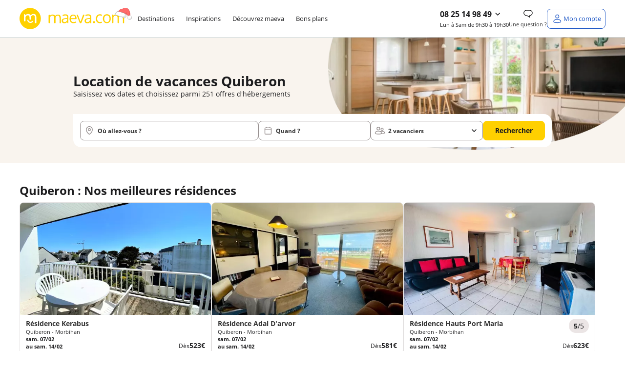

--- FILE ---
content_type: text/html; charset=utf-8
request_url: https://www.maeva.com/fr-fr/location-quiberon,120.html
body_size: 107652
content:
<!DOCTYPE html>
<html class="desktop maeva" lang="fr" >
    <head>
        <meta charset="UTF-8" />
        <script>navigator.userAgent.match(/Trident/)&&navigator.userAgent.match(/rv:11.0/)&&-1==location.href.indexOf("update-your-browser")&&(location.href="/fr-fr/pages/static/update-your-browser.php");var plstart = new Date();</script>
        <meta name="viewport" content="width=device-width, initial-scale=1, maximum-scale=1">
<meta http-equiv="X-UA-Compatible" content="IE=edge">
<title>Location vacances Quiberon et locations saisonnières | maeva.com</title>
<meta name="description" content="Location de vacances Quiberon : Trouvez et réservez vos plus belles vacances au meilleur prix avec maeva.com à partir de 274 euros !"/>
<link rel="alternate" href="https://www.maeva.com/en-gb/holiday-rentals-quiberon,120.html" hreflang="en-gb" />
<link rel="alternate" href="https://www.maeva.com/de-de/ferienvermietung-quiberon,120.html" hreflang="de-de" />
<link rel="alternate" href="https://www.maeva.com/es-es/alquileres-vacaciones-quiberon,120.html" hreflang="es-es" />
<link rel="alternate" href="https://www.maeva.com/fr-fr/location-quiberon,120.html" hreflang="x-default" />
<link rel="alternate" href="https://www.maeva.com/fr-fr/location-quiberon,120.html" hreflang="fr-fr" />
<link rel="alternate" href="https://www.maeva.com/nl-nl/vakantiewoningen-quiberon,120.html" hreflang="nl-nl" /><link crossorigin="anonymous" href="https://static5.maeva.com" rel="preconnect"/>
	<script src="https://js.sentry-cdn.com/e1f23b43982f4184b6eadb8326a69887.min.js" crossorigin="anonymous"></script>
<link rel="next" href="https://www.maeva.com/fr-fr/location-quiberon,120-page2.html" /><link rel="canonical" href="https://www.maeva.com/fr-fr/location-quiberon,120.html" /><meta content="INDEX, FOLLOW" name="ROBOTS"><link rel="preload" as="image" href="https://static5.maeva.com/images/moteur/seo.webp" /><script>
const SOCIETY_NAME = `Maeva`;
const emarsysIdTag = '13C7E7D382BC378C';
const var_device = 'desktop';
const var_host = "https://www.maeva.com/fr-fr/";
const estDNAS = 0;
const var_env = 'prod';
const is_minisite = false;
const IS_ANCV = false;
const LNG_LOCALE = 'fr_FR';
const LNG_CNTRY = 'FR';
const LNG_LANGUAGE = 'fr';
const LNG_PREFIX = '/fr-fr/';
const var_host_ski = 'https://www.maeva.com/fr-fr/';
const estVendeur = ``;
const isSiteAgence = false;
</script>
<link href="https://www.google-analytics.com" rel="preconnect" crossorigin />
<link href="https://collect.maeva.com" rel="preconnect" crossorigin />
<link href="//t.contentsquare.net" rel="preconnect" crossorigin />
<!-- //t.contentsquare.net/uxa/25030217f9bda.js -->
<link rel="icon" href="/images/favicon24.png" type="image/png">
<meta name="application-name" content="maeva.com">
<meta name="apple-mobile-web-app-title" content="maeva.com">
<meta name="google-site-verification" content="MbExPFfyEQlMGxDt4u9Jm2VDAOQbFz2W6qhTi6w9uLE" />
<link rel="preload" as="font" href="/css/fonts/opensans-regular-webfont.woff2" type="font/woff2" crossorigin="anonymous">
<script type="text/javascript" src="https://try.abtasty.com/4f55f406c58c5c640bebdce21b87c02d.js"></script>
<script>
window.dataLayer = window.dataLayer || [];
window._uxa = window._uxa || [];
</script>
<!-- Ajout script pour exlure les bots de didomi -->
<script type="text/javascript">
window.didomiConfig = {
	user: {
		bots: {
			consentRequired: false,
			types: ['crawlers', 'performance'],
			extraUserAgents: [],
		}
	}
};
</script>
<script>
var usr={checklogin:false};
var ScarabQueue = ScarabQueue || [];
window.dataLayer.push({"event":"","pageInfo":{"pageName":null,"pageURI":"\/fr-fr\/location-quiberon,120.html"},"ecommerceType":"productimpression","global":{"cookieTimeout":1440000,"crossDomain":true,"localDomain":"www.maeva.com","dataLayerContainsErrorBlock":false,"dataLayerContainsTransactionBlock":false,"dataLayerContainsUserInfoBlock":false,"dataLayerContainsProductDataBlock":true,"referer":"","version_ssl":"tlsv1.3"},"user":{"userID":"","userClientID":"","userEmailID":"","userSessionDevice":"desktop","visitorLogInState":"non connecte","visitorIsCustomer":true,"visitorTypology":"","visitorIsVendor":false,"visitorIsCorporatePartner":false,"pvceCode":""},"page":{"country":"fr","language":"fr","pageCategory":"ville-seo","pageSubCategory":"quiberon","environment":"prod","list":{"listID":0,"listName":"recherche-seo","listCategory":"quiberon","listSize":0,"items":[]},"userSessionDevice":"desktop","testId":"","templateVersion":"new"},"searchEngine":[],"checkout":[],"transaction":[],"quote":[]});
var tmpDataLayer=dataLayer[0];
</script>
<script type="text/javascript">window.gdprAppliesGlobally=false;(function(){function a(e){if(!window.frames[e]){if(document.body&&document.body.firstChild){var t=document.body;var n=document.createElement("iframe");n.style.display="none";n.name=e;n.title=e;t.insertBefore(n,t.firstChild)}
else{setTimeout(function(){a(e)},5)}}}function e(n,r,o,c,s){function e(e,t,n,a){if(typeof n!=="function"){return}if(!window[r]){window[r]=[]}var i=false;if(s){i=s(e,t,n)}if(!i){window[r].push({command:e,parameter:t,callback:n,version:a})}}e.stub=true;function t(a){if(!window[n]||window[n].stub!==true){return}if(!a.data){return}
var i=typeof a.data==="string";var e;try{e=i?JSON.parse(a.data):a.data}catch(t){return}if(e[o]){var r=e[o];window[n](r.command,r.parameter,function(e,t){var n={};n[c]={returnValue:e,success:t,callId:r.callId};a.source.postMessage(i?JSON.stringify(n):n,"*")},r.version)}}
if(typeof window[n]!=="function"){window[n]=e;if(window.addEventListener){window.addEventListener("message",t,false)}else{window.attachEvent("onmessage",t)}}}e("__tcfapi","__tcfapiBuffer","__tcfapiCall","__tcfapiReturn");a("__tcfapiLocator");(function(e){
  var t=document.createElement("script");t.id="spcloader";t.type="text/javascript";t.async=true;t.src="https://sdk.privacy-center.org/"+e+"/loader.js?target="+document.location.hostname;t.charset="utf-8";var n=document.getElementsByTagName("script")[0];n.parentNode.insertBefore(t,n)})("336fae7e-aa34-4d51-bdc8-bbb921d868c7")})();</script>

<!-- Google Tag Manager -->
<script>(function(w,d,s,l,i){w[l]=w[l]||[];w[l].push({'gtm.start':new Date().getTime(),event:'gtm.js'});var f=d.getElementsByTagName(s)[0],j=d.createElement(s),dl=l!='dataLayer'?'&l='+l:'';j.async=true;j.src='https://collect.maeva.com/gtm.js?id='+i+dl;f.parentNode.insertBefore(j,f);})(window,document,'script','dataLayer','GTM-PMLFXJS');</script>
<!-- End Google Tag Manager --><script>
!function(){"use strict";if("undefined"!=typeof document&&!("adoptedStyleSheets"in document)){var e="ShadyCSS"in window&&!ShadyCSS.nativeShadow,t=document.implementation.createHTMLDocument(""),n=new WeakMap,o="object"==typeof DOMException?Error:DOMException,r=Object.defineProperty,c=Array.prototype.forEach,i=/@import.+?;?$/gm,a=CSSStyleSheet.prototype;a.replace=function(){return Promise.reject(new o("Can't call replace on non-constructed CSSStyleSheets."))},a.replaceSync=function(){throw new o("Failed to execute 'replaceSync' on 'CSSStyleSheet': Can't call replaceSync on non-constructed CSSStyleSheets.")};var s=new WeakMap,u=new WeakMap,d=new WeakMap,l=new WeakMap,f=W.prototype;f.replace=function(e){try{return this.replaceSync(e),Promise.resolve(this)}catch(e){return Promise.reject(e)}},f.replaceSync=function(e){if(F(this),"string"==typeof e){var t=this;s.get(t).textContent=function(e){var t=e.replace(i,"");return t!==e&&console.warn("@import rules are not allowed here. See https://github.com/WICG/construct-stylesheets/issues/119#issuecomment-588352418"),t.trim()}(e),l.set(t,[]),u.get(t).forEach((function(e){e.isConnected()&&R(t,M(t,e))}))}},r(f,"cssRules",{configurable:!0,enumerable:!0,get:function(){return F(this),s.get(this).sheet.cssRules}}),r(f,"media",{configurable:!0,enumerable:!0,get:function(){return F(this),s.get(this).sheet.media}}),["addRule","deleteRule","insertRule","removeRule"].forEach((function(e){f[e]=function(){var t=this;F(t);var n=arguments;l.get(t).push({method:e,args:n}),u.get(t).forEach((function(o){if(o.isConnected()){var r=M(t,o).sheet;r[e].apply(r,n)}}));var o=s.get(t).sheet;return o[e].apply(o,n)}})),r(W,Symbol.hasInstance,{configurable:!0,value:C});var h={childList:!0,subtree:!0},p=new WeakMap,y=new WeakMap,S=new WeakMap,m=new WeakMap;if(N.prototype={isConnected:function(){var e=y.get(this);return e instanceof Document?"loading"!==e.readyState:function(e){return"isConnected"in e?e.isConnected:document.contains(e)}(e.host)},connect:function(){var e=x(this);m.get(this).observe(e,h),S.get(this).length>0&&D(this),k(e,(function(e){O(e).connect()}))},disconnect:function(){m.get(this).disconnect()},update:function(e){var t=this,n=y.get(t)===document?"Document":"ShadowRoot";if(!Array.isArray(e))throw new TypeError("Failed to set the 'adoptedStyleSheets' property on "+n+": Iterator getter is not callable.");if(!e.every(C))throw new TypeError("Failed to set the 'adoptedStyleSheets' property on "+n+": Failed to convert value to 'CSSStyleSheet'");if(e.some(b))throw new TypeError("Failed to set the 'adoptedStyleSheets' property on "+n+": Can't adopt non-constructed stylesheets");t.sheets=e;var o,r,c=S.get(t),i=(o=e).filter((function(e,t){return o.indexOf(e)===t}));(r=i,c.filter((function(e){return-1===r.indexOf(e)}))).forEach((function(e){var n;(n=M(e,t)).parentNode.removeChild(n),function(e,t){d.get(e).delete(t),u.set(e,u.get(e).filter((function(e){return e!==t})))}(e,t)})),S.set(t,i),t.isConnected()&&i.length>0&&D(t)}},window.CSSStyleSheet=W,T(Document),"ShadowRoot"in window){T(ShadowRoot);var g=Element.prototype,v=g.attachShadow;g.attachShadow=function(e){var t=v.call(this,e);return"closed"===e.mode&&n.set(this,t),t}}var w=O(document);w.isConnected()?w.connect():document.addEventListener("DOMContentLoaded",w.connect.bind(w))}function E(e){return e.shadowRoot||n.get(e)}function C(e){return"object"==typeof e&&(f.isPrototypeOf(e)||a.isPrototypeOf(e))}function b(e){return"object"==typeof e&&a.isPrototypeOf(e)}function M(e,t){return d.get(e).get(t)}function R(e,t){requestAnimationFrame((function(){t.textContent=s.get(e).textContent,l.get(e).forEach((function(e){return t.sheet[e.method].apply(t.sheet,e.args)}))}))}function F(e){if(!s.has(e))throw new TypeError("Illegal invocation")}function W(){var e=this,n=document.createElement("style");t.body.appendChild(n),s.set(e,n),u.set(e,[]),d.set(e,new WeakMap),l.set(e,[])}function O(e){var t=p.get(e);return t||(t=new N(e),p.set(e,t)),t}function T(e){r(e.prototype,"adoptedStyleSheets",{configurable:!0,enumerable:!0,get:function(){return O(this).sheets},set:function(e){O(this).update(e)}})}function k(e,t){for(var n=document.createNodeIterator(e,NodeFilter.SHOW_ELEMENT,(function(e){return E(e)?NodeFilter.FILTER_ACCEPT:NodeFilter.FILTER_REJECT}),null,!1),o=void 0;o=n.nextNode();)t(E(o))}function x(e){var t=y.get(e);return t instanceof Document?t.body:t}function D(e){var t=document.createDocumentFragment(),n=S.get(e),o=m.get(e),r=x(e);o.disconnect(),n.forEach((function(n){t.appendChild(M(n,e)||function(e,t){var n=document.createElement("style");return d.get(e).set(t,n),u.get(e).push(t),n}(n,e))})),r.insertBefore(t,null),o.observe(r,h),n.forEach((function(t){R(t,M(t,e))}))}function N(t){var n=this;n.sheets=[],y.set(n,t),S.set(n,[]),m.set(n,new MutationObserver((function(t,o){document?t.forEach((function(t){e||c.call(t.addedNodes,(function(e){e instanceof Element&&k(e,(function(e){O(e).connect()}))})),c.call(t.removedNodes,(function(t){t instanceof Element&&(function(e,t){return t instanceof HTMLStyleElement&&S.get(e).some((function(t){return M(t,e)}))}(n,t)&&D(n),e||k(t,(function(e){O(e).disconnect()})))}))})):o.disconnect()})))}}();
;const LNG={"F85DFF4D-460E-1CEC-FC6F-E5926C158BF6":"Ajout\u00e9 aux favoris","6CE8D5DF-6FC6-0336-A0DA-89CCB93BD89F":"Veuillez saisir une adresse email valide.","7D357921-20E7-2AA0-4E18-296487557F0E":"h\u00e9bergement","3E8D4661-5F1E-E7C4-362D-CEAFA459D5DD":"Afficher l'image pr\u00e9c\u00e9dente","8E79B937-29D9-82FD-7258-C3C57971B1AA":"Paiement possible en 4 fois","414AA510-24AD-2D6C-DEE9-5A65E8366CC9":"Eco-responsable","269B40A5-3DA8-A8F7-56FA-C26F502769BD":"H\u00e9bergement","1C70F7CA-416F-C74C-F910-171FEEF66E81":"En r\u00e9servant ce s\u00e9jour, recevez 10% du montant de votre h\u00e9bergement sous forme d\u2019avoir dans votre cagnotte fid\u00e9lit\u00e9 (dans la limite de 300\u20ac). Pour utiliser votre cagnotte, le montant de l'h\u00e9bergement devra \u00eatre au minimum 3 fois sup\u00e9rieur \u00e0 la valeur de votre cagnotte fid\u00e9lit\u00e9.\u00a0D\u00e8s lors que le montant de l'h\u00e9bergement est inferieur \u00e0 3 fois la valeur de la cagnotte fid\u00e9lit\u00e9, le montant maximum utilisable de votre cagnotte est calculer automatiquement pour cet h\u00e9bergement.","3D842EDB-7CF3-363E-0372-D6B6B1711B49":"Informations manquantes","FF435AF9-2B31-C014-7D53-2D9FF3BCD509":"En cliquant sur \u00ab J\u2019en profite \u00bb, j'accepte de recevoir des communications personnalis\u00e9es et des bons plans de la part de maeva.com","8AA5BB18-65FB-41F0-6D07-AE20980917C1":"<strong class=\"fs-4\">Tarif Flexi +<\/strong><br \/>\r\nAnnulable jusqu\u2019\u00e0 <strong>1 jour\u00a0<\/strong><br \/>\r\navant votre arriv\u00e9e.\u00a0","992FD796-3A17-DB7A-28C5-7737EE80C1FE":"\u00c9conomisez en partant avec maeva","09416BEE-46B4-C45B-79BB-FB6934C039EF":"Mon mot de passe","F2FF967A-F8F8-6A81-5B53-67F2BA519355":"Formule ski","A087FDAB-43DD-E331-7B87-99026E4ED0D4":"Randonn\u00e9e raquette","850BBC97-65CB-A613-CD77-7633B670D3CF":"Chaque fois que vous r\u00e9servez un s\u00e9jour sur maeva.com vous recevez 10% du montant de votre h\u00e9bergement sous forme d\u2019avoir dans votre cagnotte fid\u00e9lit\u00e9 (dans la limite de 300\u20ac).","D7F8F425-2239-EF60-00C9-3E748641D296":"\u00cates-vous s\u00fbr de vouloir choisir ce tarif ?","B822366B-755B-8270-71F2-0DF76EBF81A7":"Nous mettons \u00e0 jour votre panier...","E1BB8508-62F9-1241-3051-5DE6D233A05B":"Aucun h\u00e9bergement\nn'est disponible avec\ncette date d'arriv\u00e9e","3EB871E9-4009-BF43-9B98-4BAA2D662758":"Maison","F86971A4-4F04-A985-B682-5874592E7D80":"Je m'abonne","E0738146-CE35-2527-A965-25F3A7D14030":"Voir les disponibilit\u00e9s","50485C54-1C05-FEF2-D0BF-08ADDDB97FA6":"Compte inexistant","103E12C4-A9D6-DDFE-6FEE-9D45297B0B14":"est n\u00e9cessaire.","57260778-5422-3E67-A4B2-DCE106DAAD72":"Votre session a expir\u00e9e","63DC6214-03CD-64AA-4155-AC25582DAC5C":"Camping","239F8375-3E51-1E15-DDA8-539E176927AE":"Erreur","9161955B-18E6-E62C-73EC-07A7A4E5AD7D":"Piscine \/ jacuzzi individuel","99208135-EA1F-8C94-C050-B0BD4321C5D0":"Ne ratez aucune notification !","761C62D3-9F4A-C2D2-E578-F99774CAC08C":"Oui","BF1B0ACA-7CB6-9266-C5ED-1BBEBA684A1E":"chambre","E219E993-C852-8AA9-9321-5FD3806CFB7C":"Veuillez renseigner votre email.","E82FD5EC-0087-A934-4826-8313C4355546":"R\u00e9server un autre logement","7A4B4670-BA22-AA01-49C9-833BB5766FA1":"du","07E02B7D-A1A4-7E48-7163-5F93AF29BFFF":"Nous vous tiendrons au courant \u00e0 l\u2019adresse %s des derni\u00e8res actualit\u00e9s et promos","5820419A-BFAA-0473-376D-76C2AC2EAC2E":"Avoir COVID","4986C2BB-B29D-254B-C6DC-A41B535762B9":"Retrouvez aussi ce code dans votre bo\u00eete mail.","E3CE3D9B-CF16-479F-CE84-F38D348C1C48":"Ravi de vous revoir","F8D55166-6513-6EC9-C32B-C9383974AF1E":"Ces autres h\u00e9bergements peuvent vous int\u00e9resser :","22E4CDD1-64A3-B725-C695-14BF5EFC0CF2":"Le code promo %s a bien \u00e9t\u00e9 appliqu\u00e9 \u00e0 votre panier.","8752D342-F454-6E6C-0C7E-954271D815EA":"nuit","08CC925C-F7D2-719E-C0FF-200A85948CE5":"Printemps","9F36567A-5F68-50FE-B4C7-721331EF09BE":"Assurance s\u00e9lectionn\u00e9e","FD9006C1-BBF0-E2DA-0760-6F49AD7262AF":"Veuillez renseigner le sujet de la question.","7F51A6D9-B4FE-82D4-AD9E-6D968D08188F":"\/pers.","E0276CCC-B208-658E-5B93-62742F66D4C8":"Masquer le logement","33E60E12-4756-E78F-EA27-D9683C2903B6":"Parrainage","3A560456-16A2-68AD-2411-EA566A618B32":"Coup de c\u0153ur vacanciers","FD25DA41-92B5-E6AB-0FA9-9ADC40A45366":"Ajouter","73B58585-736C-38C3-2301-1ADC7C29B8F2":"d\u00e9zoomer","917D2A32-694E-4815-A944-A5301D5221F1":"Avec climatisation","B9675DFA-28A9-9012-42BA-F12FB1619756":"pers.","F7D38080-0522-202B-689F-93C945A3E5EB":"Formules ski","82869E14-901D-6B36-3930-5F862566781F":"Effacer les dates","6648FC45-FD06-44B1-452C-53A0C45FD4F6":"Etes-vous s\u00fbr de mettre ce message en un nouveau ticket ?","6DD3E56E-452A-1379-56FA-8C9AD5C46818":"Dates de d\u00e9parts renseign\u00e9es : disponibilit\u00e9s des logements assur\u00e9es","60126E0A-26FD-5BD2-7A55-36FD7E88B004":"\u00c0 partir de","7D52D7AC-670A-2A7A-0BBA-357309B40286":"S\u00e9lectionner une option d'assurance<br \/>\r\n<span class=\"fs-5 text-normal\">Veuillez choisir une option concernant les assurances pour continuer votre r\u00e9servation et passer au paiement<\/span>","2F3E20F2-3387-008D-AE1A-EA5E1B01A2D6":"La date de naissance ne correspond pas au format attendu JJ\/MM\/AAAA","C3332F13-0DAC-29A2-05AE-BF3DC63442E8":"S\u00e9jour non modifiable et non remboursable en cas d'annulation","7463FEC3-27C1-8DDB-8324-7BA79210C854":"Un email a \u00e9t\u00e9 envoy\u00e9 \u00e0 %s","C49BF7A1-08F5-23BE-2A8B-85C79CBAE514":"zoomer","FD636C01-81B2-2EAC-A03A-878DE1D4656D":"nuit :\u00a0","6686F4B6-386C-9470-6759-9F3F362470F1":"Les h\u00e9bergements non disponibles :","518C2892-6930-9BFB-2C4E-6B64DD19A1F3":"Non annulable, non remboursable et non modifiable.","AEA5C42E-4E17-1549-134C-8ED46E72D5A0":"Afficher le r\u00e9sultat","0E22E145-7390-A383-D471-67AEF180FD24":"Votre IBAN est invalide.","3CEC9639-D43D-4B6A-10C9-366B77D00C2B":"Le prix affich\u00e9 est donn\u00e9 \u00e0 titre indicatif. Vous pourrez calculer le prix exact de l'emplacement en fonction du nombre de vacanciers sur la page options et assurances.","DE5539B6-999E-4893-988A-2A14FFCE8D82":"Emplacement tente ou caravane","40CE2B63-459F-D4DF-7662-B30F5E71CFE8":"Besoin d'aide ?","E7854DAF-8AFB-5977-682B-AC6588319837":"Une erreur s'est produite !","835B2FE2-BD00-535B-3930-37DEC7E590F6":"Une adresse","279EEBEA-FC69-7357-1637-01A702A494A4":"Ajouter un vacancier b\u00e9b\u00e9","228FC0F0-71FB-AB48-85E7-2CAAFB23A229":"Merci de r\u00e9essayer plus tard.","4DB14B76-FB58-F9BB-7F48-0620FC9B8D06":"Veuillez saisir votre adresse email.","32C162E4-ECB9-3FCE-2BF4-5C7C2806E01F":"Bus","29B7C0B6-89EA-FCC3-A839-C3936BF7C6BC":"Masquer les %s logements","A267DB59-FDF9-EF3E-760D-190A86D52526":"Vous pouvez l\u2019utiliser sur l\u2019ensemble de nos locations si le montant de l'h\u00e9bergement est au minimum 3 fois sup\u00e9rieur \u00e0 la valeur de votre cagnotte fid\u00e9lit\u00e9.","68048B9C-19C2-A858-F197-CC7275A2BA70":"Avion","2C9FFAFF-47BC-03DF-F8A1-33346180EBF9":"Du %s au %s","5F595E7F-0391-4F36-A150-D2867D0667AD":"Message envoy\u00e9","B8A95823-7C56-64ED-045E-8F09CAC8A502":"Voir 1 logement","222A6AF1-62C3-AEA8-66BF-E57EE56378CA":"non disponible du %s au %s","1888663E-93B4-A153-AB9F-CB73446754D8":"Village vacances","C6A87F65-ADF0-3925-A27D-DA009FCEDD43":"Etes-vous s\u00fbr de vouloir supprimer ce devis ?","67C22771-2611-0E43-AB5A-B7FD9AAEB0DB":"Connectez-vous","D6A30EDF-D4DC-7F37-61F5-AE2C7D0F71AF":"Tarif Flexi","C5709285-3D83-472C-0B21-5E4465399698":"Voir moins","056597FD-FB7A-F144-08CE-7DCFBFC100F0":"voyageurs","D80BD1D7-EE40-AAA3-47B9-AB364F26B547":"Vous \u00eates inscrit\u00b7e !","C017E6B0-ED7A-AC7F-E907-9B2B4E2D951F":"fr:{previousMonth : 'Pr\u00e9cedent', nextMonth : 'Suivant', months : ['Janvier','F\u00e9vrier','Mars','Avril','Mai','Juin','Juillet','Ao\u00fbt','Septembre','Octobre','Novembre','D\u00e9cembre'], weekdays : ['Dimanche','Lundi','Mardi','Mercredi','Jeudi','Vendredi','Samedi'], weekdaysShort : ['Di','Lu','Ma','Me','Je','Ve','Sa']}","5587DAEE-016B-6E07-3946-9594C6E814B7":"Afficher moins","F4DA09B8-8CA4-F85F-199F-BD8432ADADE0":"Les conditions de l'offre","21D40E68-42AF-72B8-D047-F75025D65F5D":"Suppression de devis","C1568AD5-607C-3B5E-F0DC-BEFFB8D03BE7":"Sans options skis","B616582C-9FFB-7848-CAFF-2DC2AF4BDE1E":"\u00c9t\u00e9","7A513133-895F-7076-34BE-66BBB3E43697":"S\u00e9lectionnez votre date d'arriv\u00e9e","A7929816-D7D0-065C-37DD-9950F954532E":"Une erreur s'est produite","8ECEC30D-5C94-32B1-B8CA-4CCCBDC89548":"Veuillez choisir la langue \u00e0 traduire","E3DEA1D9-C102-1AA0-C97D-EAD38E9045A1":"Le ID message est vide, veuillez contacter Xue","6C482951-9395-23F9-DE5E-0FA966D7A407":"Prix","7F70856D-855D-1BDF-D12D-1E98269B32BC":"Remise","2F50E5E4-94FD-78D2-747A-3C1DFEEC5DAF":"Un autre utilisateur avait d\u00e9j\u00e0 r\u00e9pondu \u00e0 ce ticket, \u00eatre vous s\u00fbr d'envoyer le mail ?","2B4155D9-7F33-A0FF-5CB1-47052AD13519":"Veuillez renseigner le sujet de la question.","A6F55924-9683-B555-94EA-A3C2E007E2C1":"Recherche bas\u00e9e sur la carte","EBB32F6C-1570-3576-31C0-0B2BDD7A6BFD":"Automne","3EE58A1D-F61B-7DC8-2EF2-E8135AA39162":"M\u2019envoyer un email pour changer mon de passe","AF32CEFE-E582-2784-0F05-D342F5B9D177":"On se conna\u00eet non !?","E92B3DB4-88B8-F235-B613-E2F627C1E63C":"Spa","97B3EC58-6FDB-A3E6-7873-F2A4A0E540D6":"Hiver","24673BFE-2FD6-1F7E-A8C9-FE258938EE13":"J'en profite","E9DB5187-FCC7-31DB-39DB-42A2154F39AA":"Superficie de %s m\u00b2","C7E9C643-7B0F-B8BD-8786-E0218A7D5AF2":"%s nuit(s) minimum","8157A09E-159F-AE02-6F6B-AB265049DCE2":"Autres h\u00e9bergements disponibles dans ce camping:","67905E8F-C502-EDD6-7BC6-3F6B39D1123F":"O\u00f9 allez-vous ?","69CDFDFA-635E-D23E-55FD-DE3C74236D01":"Un trajet de %d km aller-retour en <strong>%s<\/strong> pour %d personnes consomme","F2CAE8D7-B388-435A-FD9E-7BDCC9F3C26D":"Copier","83286703-1528-92E2-22A4-539CC19270B4":"Pour votre s\u00e9curit\u00e9 sessions sont limit\u00e9es \u00e0 20 minutes. Reconnectez-vous pour finaliser votre r\u00e9servation.","5934BC6D-9D44-E83F-74AB-0BBD6723C35A":"Passer au paiement","293DD85F-464C-6025-B6B8-5C7D8894E619":"Besoin de vacances ?","28D99733-F2EF-7E17-99F4-C6B9CA36EE2C":"Autre h\u00e9bergement disponible dans cet \u00e9tablissement :","34FA2A9F-7C69-FF6C-3D2C-99A28EEC906C":"<p>Je confirme vouloir majorer mon avoir de %s%%.<br \/>\r\nMon nouveau montant d'avoir sera donc de %s\u20ac<\/p>","B3B9F297-91B9-6C1A-14DB-684D768C3E83":"D\u00e9sol\u00e9, mais cette offre n'est plus disponible.","C92DB39F-D059-90BA-96C7-C76972FD4AB5":"Copi\u00e9 !","507794A9-869D-B3FA-BB08-40B6BBF29CC6":"Voir ma cagnotte","6DB6FACD-EB6C-99CE-5F12-74312C63A5B4":"Votre message a bien \u00e9t\u00e9 envoy\u00e9 !<br \/>\r\nNous reviendrons vers vous dans les meilleurs d\u00e9lais.","9A289E33-56BB-83A5-4BAB-D9FBED8B2B35":"D\u00e9tails de l\u2019h\u00e9bergement","E29746FD-AF99-4A6F-A083-A71E0635350C":"Vous souhaitez prendre votre temps pour trouver votre destination de vacances ? Comparer les diff\u00e9rentes offres ?<br \/>\r\nAu cours de votre recherche, s\u00e9lectionnez les produits qui ont retenu votre attention et retrouvez tous vos favoris ici.<br \/>\r\n<br \/>\r\n\u00a0","AF7C9C9C-E681-C916-D9CC-BA96ACA52CB8":"Bienvenue \u00e0 bord !","B2A2317C-B6A7-9090-1C67-C1E836AD2802":"Le message est vide, veuillez contacter Xue","DEF66DCC-A36D-680C-4543-1D70CF024867":"Nous sommes d\u00e9sol\u00e9s, nous ne parvenons pas \u00e0 trouver les informations demand\u00e9es. Veuillez r\u00e9essayer ult\u00e9rieurement.","FBE0515A-E8AF-EB78-91F5-317DE2C02DE5":"Un code postal","CD75AC99-66AB-26AA-4E92-75E11C8CE541":"Quad","842EF466-8565-8667-13F7-F83221D20D09":"De 3 \u00e0 12 ans","ED42D55A-92B7-E0A8-7021-86B684B12D94":"Veuillez accepter de recevoir les actualit\u00e9s presse pour valider votre inscription.","00669D7E-3593-A573-EC94-8F5591633F47":"Ajout\u00e9","D3AFEA5D-FF9A-D053-BA04-F0529AD1948D":"Offre valable pour tout premier s\u00e9jour sur le site\u00a0www.maeva.com\u00a0d\u00e8s 600\u20ac d'achat (hors frais de dossier). Offre non r\u00e9troactive.","695DFEE9-D1B6-B863-E071-A19208140499":"Mise \u00e0 jour r\u00e9ussie","EB5AA18C-B909-29AE-2939-2F0764E2F9DC":"Profitez de vos vacances. Ici vous pouvez payer en 4x en CB.","5F4F0D9A-AF54-6D06-7F59-5219BAE85C20":"Paiement possible en 2, 3 ou 4 fois","CFD46296-0BC3-41DC-C117-21E40EA74487":"Ce logement n'est plus disponible","120FF2A5-1C2C-5611-DC11-49D36C256F2F":"Ajouter aux favoris","FCDE80FC-E71F-8B82-6111-4A2F5A231581":"Image pr\u00e9c\u00e9dente","2399C9CF-2815-300C-3804-79C12E67AB9E":"Sans options","FF764B88-C82F-E9DD-6F81-1A5491B9B6D0":"au","81D3497A-0C1A-23BC-7711-E0B66CDE6AB1":"Tout afficher","421B81AD-5B75-2FBF-2CD3-028EA1BB0B33":"Localisation","35BCAF26-FE74-1898-009A-1D44F49DC3C5":"Appartement","6CDF77AA-1A5D-5752-32A8-75D86592C4EB":"Non","1056190A-9062-E54D-CFA4-4FC0AA1A06C6":"Ajouter un vacancier adulte","EAADA893-5F96-28B0-60EF-6958A58A4115":"Afficher les %s r\u00e9sultats","5DDBDC15-9033-C763-32A3-039E919C4B8E":"Ski alpin","692A411F-2A04-6E7B-356A-415974F610F0":"%s%% des produits sont d\u00e9j\u00e0 r\u00e9serv\u00e9s \u00e0 %s sur vos dates","D630C872-B034-E2CD-20FE-6032BFD10A5A":"R\u00e9alisez d'abord un devis ou une r\u00e9servation sur notre site pour vous connecter.","E439AA1A-9D52-1255-2DEA-53A7CCDA2AE9":"Location de particulier","296E07C0-2033-7B64-20CC-300DD203F938":"Il devait \u00eatre r\u00e9servable il y a quelques heures, nous allons actualiser le stock prochainement. Nous vous remercions pour votre patience.","E6B0DB93-B5B3-ED11-3985-356A2685832F":"Veuillez patienter...","6FC1E3F7-FF80-18E9-3060-0E42B97F77C7":"Options suppl\u00e9mentaires","DA9B6EB3-0CEE-F165-059E-BF4772BEF0C3":"Le format de la date de naissance est incorrect.","1F1C0E32-F530-E730-8E70-3564621793A8":"OUVERTURE DES VENTES HIVER 2026","248F519D-13C0-4B71-F313-C66852AA05CE":"Subvention","0AD9AF03-42CC-55E8-64C8-8FE93453A89D":"Annulable jusqu'\u00e0 <strong>%s jours<\/strong><br \/>\r\navant votre arriv\u00e9e.","3F6B03A1-0DDF-2C6A-6149-1527338980DB":"nuits","8F7BF38F-B8FA-6065-310B-41F77D160D39":"Une erreur est survenue.","BDCBC1FA-4CF9-51E3-B785-E694EF8246FE":"D\u00e8s","CD062FBB-FCC4-67A8-451C-0BDE8B2E0316":"1 semaine","C40C8798-6411-C557-BF01-9BED150A1351":"Super ! Vous pouvez en profiter sur tous nos \u00e9tablissements !<br \/>\r\nPlus de d\u00e9tails dans votre compte vacancier.","90F0E567-A808-310E-3000-FE4B77A5C39F":"Mes bons d'achats","C3F62B82-D042-DFD7-8D2E-BB779E60FBC6":"Vous avez un compte maeva. Vous b\u00e9n\u00e9ficiez peut-\u00eatre d\u2019une cagnotte fid\u00e9lit\u00e9 ! Connectez vous pour le savoir\u00a0\u00a0","0E811762-2C66-CBE7-A4F3-FB39B91F8992":"\u00c9conomisez %s%% \/pers.","73363405-2CC9-2689-303B-E73F097D879C":"Annulable jusqu'\u00e0 <strong>%s<span class=\"bold\">\u00a0jours<\/span><\/strong> avant votre arriv\u00e9e","466EA2AE-0E96-5801-6ECB-EF119A3F26D0":"Une ville","A1884340-C1B9-5437-F0BA-D38EC77F4BCD":"Pass multi-activit\u00e9s","81A94B31-7ADE-2592-E9A0-17F146949940":"Recevoir mon code promo","F5F7F1FF-4463-132E-6ACC-C15E235C95CE":"R\u00e9duire","26CD635A-A626-D501-8465-AD8425DB9759":"Autour de %s dans un rayon de %s km","E92524DD-47DD-716B-52AA-38312EA39CE3":"Equipements","9FD8F877-CA04-1C35-0715-D4CDBD66215E":"Rechercher dans l'op\u00e9ration","16962C31-48B4-D4CE-A862-FFDC3830586F":"Photos des voyageurs","C358ECA8-90C1-2738-E4E5-F570EB496E73":"Voiture diesel ou essence","C5F1BA22-F4D5-D5FC-DC77-C60181C7752A":"2 semaines","CC2FF492-988E-7521-3A9C-1E8EC2F207D5":"Transfert en cours","EA04F171-CEB5-326A-3C88-A3929AA7318F":"Avec piscine","60F03794-54DD-9503-E0D3-B7CD04CDDB1A":"Avis","1D8DABE0-F422-D9D5-037F-D883C9C6748B":"<p class=\"mt-0\">Vous avez choisi le remboursement du montant de votre avoir %s d'un montant de %s\u20ac.<\/p>\r\n\r\n<p>Ce montant sera transf\u00e9r\u00e9 sur votre compte bancaire dans un d\u00e9lai de 2 semaines \u00e0 compter de la date de r\u00e9ception de vos coordonn\u00e9es bancaires.<\/p>\r\n\r\n<p class=\"bold\">Afin d'obtenir votre remboursement, veuillez compl\u00e9ter les informations suivantes :<\/p>","5D7ED184-C273-7BEB-8AA6-A3F5C0B1A685":"Etes-vous s\u00fbr de mettre ce message en tant que message utilisateur ?","B4572CA2-E098-7425-FD73-592A28BA4E7B":"Forfait ski + Mat\u00e9riel + Repas","1EE052BC-8260-3E32-E0EB-B1E72C73A5B4":"Il contient un lien pour changer votre mot de passe. Si vous ne le trouvez pas dans votre boite de r\u00e9ception dans quelques minutes, v\u00e9rifier vos spams.","E0BCB106-F548-96F3-F0D2-AFF8B57E99E7":"V\u00e9lo","50BB3463-208A-6F30-09C4-85885526660C":"Afficher la suite","9F96E1AA-9AEF-8196-413A-D7232D81807D":"Afficher l'image suivante","49133368-8F38-2F95-CFB4-E7FB353B49E7":"Carte cadeau","88CA3F7E-3ED4-B061-6DA8-EDC123B68B90":"Ferry","F99EF341-0E4D-8AD2-324D-307B8BB497EE":"Etoiles","E94CEB85-E1CD-7A4E-29A6-9F68D16D7BDC":"L'adresse email est d\u00e9j\u00e0 utilis\u00e9e ! %s Mot de passe oubli\u00e9 %s ?","2161EF82-B430-BB2B-7321-14B189F85B85":"Autre h\u00e9bergement disponible dans ce camping:","8F8BDD04-4C36-6652-05D0-ED0F11032A59":"Je continue mes recherches","FABA57FA-4DDD-BD79-208F-39D89ADDEE99":"Le mot de passe est incorrect.","71BB5D6F-709F-CE07-18A5-8CD1FD5C181B":"Chambres","EBCB3AB7-D200-F1BE-CD2B-F1C33244EAA1":"Votre r\u00e9servation est en cours de r\u00e9alisation.<br \/>\r\nPensez \u00e0 bien v\u00e9rifier vos dates de s\u00e9jours !","C92D7D97-0F91-F153-44D4-6AC26E4A046E":"Vous devez cocher au moins une ligne.","057B00C3-9D61-EEEB-603D-C42ED8061A0A":"Vacanciers","BCA805F8-5385-DEAA-5F34-320F967CC844":"H\u00e9bergement + forfait + mat\u00e9riel + repas","8FC7EBBB-5F6E-EA4B-EA5A-CB4D18F6519F":"C'est envoy\u00e9","936CF15A-DAF7-4F12-213C-AB26C8B70F2E":"Votre remise","84B39318-A3EE-DE6C-E26D-B5A52506D7F1":"Traitement en cours...","1F886362-253E-39FD-B2CC-7E9B994399EB":"sur votre premier s\u00e9jour","C6A8C6CC-FE72-8F40-F161-40B498CBFC8A":"Non annulable, non remboursable\u00a0et non modifiable.","741078DD-10AE-1A65-610F-56C741F01802":"Veuillez saisir le champs Date de naissance","CCFC11FA-8E19-29E6-80D2-BE2802FB428A":"Retour \u00e0 la connexion","0B4438F0-AA44-30CC-8723-8E15C55BF0FC":"En cas d\u2018annulation ou modification de la r\u00e9servation, nous retiendrons une indemnit\u00e9 \u00e9gale \u00e0 100% du montant total du dossier.","FA7719B2-BBC2-2F0D-B1EA-51C3092E160F":"Bonjour","92791EE0-E533-187B-5B21-09057A772C02":"Traitement en cours ...","DC87DF29-F8C8-A305-4311-E0BB24115BD0":"ville","B8E009A5-F547-C5E3-1000-01ED3B3A98B3":"Mon compte","A24DDACF-ACDF-45DF-48BF-BE3CC5BAF508":"Date d'arriv\u00e9e\nnon disponible","EC1C01D4-BEF5-FF68-98C3-48C076B8A063":"30\u20ac Offerts","AF46B613-70AF-F3B9-1A7B-0E029D2BC7E4":"Tente & lodge","80DA60A0-3A88-FF6A-1EBF-81046C417827":"Choisir cette assurance","0B79F65A-6532-0693-11D1-D03202C08698":"Piscine \/ jacuzzi collective","DEDCE7C0-C24E-468C-79E6-01896A58C235":"De 0 \u00e0 2 ans","8D53B39B-71F8-B7CB-46C9-A0E4DD9F050E":"favoris","821667EC-E3C8-B132-58E8-52F98F0E84D8":"<p class=\"alert-success-color bold\">Nous vous confirmons que votre demande de remboursement a \u00e9t\u00e9 prise en compte.<\/p>\r\n\r\n<p>Ce montant sera transf\u00e9r\u00e9 sur votre compte bancaire dans un d\u00e9lai de 2 semaines \u00e0 compter de la date de r\u00e9ception de vos coordonn\u00e9es bancaires.<\/p>\r\n\r\n<p class=\"cta230container\"><a class=\"btn-main wauto hauto  p-1\" href=\"\/my-account\/coupons.php\">Actualiser mes bons d'achats<\/a><\/p>","5518BB36-CD8A-0E19-425D-F6F5E5389C15":"Ajoutez vos dates","F9714F14-91F1-D769-3FAC-3FD89B7F023A":"Une erreur est survenue lors de la mise \u00e0 jour.","730713FD-3BFB-6DE0-717B-B1C2E020A77E":"Train","3C655B29-29FC-2E3C-76A5-8E3CDCA573C6":"Fermer","E16DEF3F-3B09-A174-8CC6-32F470248C19":"Finaliser ma r\u00e9servation","482F84A8-BAEE-4828-42E0-1690CB94C421":"H\u00e9bergement + forfait + mat\u00e9riel","B5069183-6F9A-B3DF-4757-6DFBB6C86D2F":"Merci de r\u00e9essayer plus tard.","0B198454-4EDD-9967-461F-4C6C8B2EBDA0":"Un probl\u00e8me est survenu lors de la connexion, veuillez r\u00e9essayer.","E323F569-0512-62E4-B4E8-6DA581CA32C2":"En savoir plus","CB870CF1-C39C-5F86-D8C9-E2B630BBCA2B":"Le num\u00e9ro de t\u00e9l\u00e9phone n'est pas valide.","70A11148-886B-7C1A-F67A-EBFCD69B3D96":"Autres h\u00e9bergements disponibles dans cet \u00e9tablissement :","DD3872D9-7723-01AA-8E0A-CDC605C3CEE5":"pour","FDB8B61A-DE37-3625-8662-FB13BECF36BD":"Votre inscription \u00e0 notre newsletter a bien \u00e9t\u00e9 prise en compte.","1EC47AD1-F4C4-4414-829A-A8EE1BE386D5":"Du %s au %s","17CE3605-EAC9-DC4B-4F8B-7D65ADC73677":"\/%s n.","55E4D879-E595-DE41-E523-F22733D1500C":"Voir les %s logements","EA1E2600-0D11-0E7F-6F40-F8376C224952":"Merci de bien vouloir saisir les informations des vacanciers.","EFE36EDC-1823-BC63-7AD4-5810DA5063EC":"Nous v\u00e9rifions votre code promo...","71616512-5E8D-2328-760B-DF9D316D12B1":"Mon adresse e-mail","A7FA78AE-4526-D74A-B8CA-CC493E44CA5C":"Voir les %s autres logements","645BD09E-60CD-3E82-62B7-EC33BC08F6E6":"Etes-vous s\u00fbr de vouloir appliquer l\\'action sur les lignes s\u00e9lectionn\u00e9es ?","41FCE638-2A41-4B06-AC5F-AC15D44DDB8B":"Etes-vous sur ?","B2F11434-E2A1-833F-35BF-60D99C39BEA2":"\u00c0 vous les vacances !","E4BBCE5B-7518-A189-E1F3-1475B490BC37":"Je me connecte","C48B4FE9-ECAB-91FA-C0AD-7179DE948275":"<em>Une caution, dont le montant varie en fonction du logement, peut vous \u00eatre demand\u00e9e et, sauf exception, la taxe de s\u00e9jour sera \u00e0 r\u00e9gler sur place.<\/em>","26AB1AC9-A887-700A-07CC-A6CFD2D08237":"avec le code :","76C7F934-65F5-8EC0-B4BA-D017EF003DC5":"Voir les conditions","FA4C1372-3909-CA83-6C7D-99314FFEF411":"Masquer %s autre(s) logement(s)","D7169D2C-AA5C-27A4-0F18-B7B81EF30E2F":"Votre message a bien \u00e9t\u00e9 envoy\u00e9 !<br \/>\r\nNous reviendrons vers vous dans les meilleurs d\u00e9lais.","142F51AE-EF10-754F-E9BF-AD5303FCF0E9":"annulation","07A1D586-B840-D004-C32F-6C4657BD79E7":"Bienvenue","20715182-1C82-9BED-CB65-5C3517C80033":"Chalet montagne","03AF5BEB-571C-9506-1CEB-ACCBAADCC0D3":"rembours\u00e9s pour votre prochain voyage","D543CA23-4282-F271-6AA7-BA50A837781B":"Annulable jusqu'\u00e0 <strong>%s jours<\/strong> avant votre arriv\u00e9e.","758C0847-428A-3577-0E95-6466AB43BCD4":"\u00c7a y est, vous \u00eates inscrit !","D6B0E3C6-74B8-53EA-C41A-992BC5EAB731":"Une location dans un(e) %s en %s pendant %s consomme","796E8570-08DF-D798-2CA5-ECECDF6C9A7B":"jusqu'au %s","C5A99466-9757-CB24-142F-2AA321A4A4BA":"Ne plus afficher les conditions","8F0CEB1A-F198-3C94-1DE9-52BF89E8EE87":"Votre adresse email","00F8906A-B1C0-0E94-CDE0-72E6A0EC67B3":"Chargement en cours...","0D6CEDD9-A95B-E0B7-E357-59A1FC938484":"Paiement possible en 2 ou 4 fois","33A74CCC-8791-5EBF-DFE1-1B156A5111A3":"Date non disponible","A443C936-BAED-E508-2D53-0D18C65211B2":"Nous chargeons vos favoris et v\u00e9rifions leur stock, veuillez patienter un tout petit peu...","F238420A-FC58-3F26-9B66-8543E02927C4":"Services","EBFE48D5-28DF-BA22-1EE9-D2AA506BF9FD":"Voir le logement","082C8F21-7FB7-3A85-7C82-F17F0C24E242":"Non merci","EB41787E-0040-C594-1B13-A8DBDE70289A":"B\u00e9b\u00e9s","2E0A4F41-25BE-7DB9-BA79-65B2A06EF8B9":"Cabane \/ Mobil-home","597D57E8-459B-5FEC-B27D-AAC8FF079F75":"Type d'h\u00e9bergement","534F925C-75A7-9968-E166-A626627CE2AA":"Voiture \u00e9lectrique","44327E4F-F701-C3AE-098C-A54EEA9B1C6A":"En savoir plus","995222A2-42F2-D6DA-B670-355DE8D960DC":"Cagnotte fid\u00e9lit\u00e9","4E5EF7BC-5E8B-8D95-4A97-452DCBA7D9ED":"Aucun h\u00e9bergement ne correspond \u00e0 votre s\u00e9lection<br \/>\r\nCependant ces autres h\u00e9bergements peuvent vous int\u00e9resser :","49971B90-9CFE-1A48-011B-E376E66A84E5":"D\u00e9sol\u00e9, cette location vient juste d'\u00eatre r\u00e9serv\u00e9e","9102D0DA-10D5-92D4-7889-5073B8AF114C":"Les 30\u20ac offerts sont r\u00e9serv\u00e9s aux nouveaux clients. Mais on a 15\u20ac pour vous\u00a0","5551186C-DA5B-7F08-0E63-C86384212FDE":"Etes-vous s\u00fbr d\\'envoyer le mail au fournisseur ?","502DD4C4-E32A-60B5-39EB-183448883BB8":"3 semaines","8FCFEEBC-755E-4ED1-EB84-A0CE11385D5B":"Inclus","B546A3B7-D773-B345-F531-0017A389CA61":"Veuillez saisir tous les champs.","BD315B75-3ED1-782D-506C-B177958B582A":"La langue s\u00e9lectionn\u00e9es et la langue traduit est identique","8480E94C-E527-E0E4-5376-A845B2F012F4":"cr\u00e9dit\u00e9s sur votre cagnotte","CA64F30E-1AAE-737E-FA66-5C61CAF82094":"Quand partez-vous ?","9B9FA0A4-F503-6D48-3E56-3969A7ED2B56":"Transport principal","E1D5CF1D-A747-EC8B-3922-40269A872487":"Location de vacances %s | %s","A330E9EE-EC67-E144-01C0-740CA509C4CA":"voyageur","82D7E549-E6AA-2A8D-83B5-2813A84B517A":"Veuillez saisir un message.","E56B2E19-7D73-B845-42FD-BF14D475F637":"H\u00e9bergement + forfait","DBDDAFCD-06D5-D75C-1392-2B046A4580A4":"Etes-vous s\u00fbr d'envoyer le mail au client ?","9980399B-4370-1E4E-F881-32A6A2213173":"Image suivante","7D69B307-A3F9-0E4F-98F5-1FF3F860EA10":"Message envoy\u00e9 !","7D913DC3-05EB-44FD-8DDB-C7175C737649":"garantie satisfait ou rembours\u00e9","CC410C7B-0CC7-2A18-A7E6-2254BFA2EEB0":"Etes-vous s\u00fbr d'envoyer l'historique de la conversation au fournisseur?","458F7E16-A226-4C1B-4D9F-A4312D06C091":"forfait ski","04D6A190-BA4B-FB5B-272A-29F38DF78371":"Cagnotte","756CA537-2C59-D2B9-E5B7-5A187C17F5F4":"nuits :\u00a0","25D2A2C2-8428-18E2-C430-1D5D60296CFB":"Certaines informations sont manquantes, merci de bien vouloir :\r\n<ul>\r\n\t<li>renseigner vos informations li\u00e9es\u00a0au paiement<\/li>\r\n<\/ul>","EE5AF404-B7EE-606D-A554-B25FE111ACE9":"Le num\u00e9ro de dossier est incorrect.","E84BB484-A80D-60A0-C8BF-0AE7ED61236E":"N\u2019oubliez pas d\u2019utiliser votre cagnotte !","0B60BC8E-6BA9-D1D9-A696-FBC109DB0A74":"Vous n'avez saisi de code promo.","7CEDEE93-F772-BD65-C236-9B4D4F19EA6B":"Mot de passe oubli\u00e9 ?","469F6D21-18EE-0AE0-DB07-C2661EFB9D36":"Etes-vous s\u00fbr de mettre cette ticket en SPAM ?","2EE42B99-9535-228F-7718-56ED4BCF8800":"Forfait ski + Mat\u00e9riel","4448D161-CD46-1A81-0001-941C08D2D131":"Veuillez saisir un message.","9C95DC9D-D6BE-39C8-A893-F0B230F6705C":"Fermer l'alerte","F2CAEC83-BA24-31B0-F6CF-535C56824128":"D\u00e8s %s\u20ac \/ 7n","9C3DCE97-D77C-A3C4-E03F-BE6EEA676F5E":"Choisissez votre tarif","FEB7EFEB-D44F-11CC-2079-3E64303A9DE0":"Un week-end","1B43B62D-FB8A-A272-7C36-DD9E677A92CD":"Nous recherchons les stocks des options...","00CE70EA-3E70-C07D-7495-E2D9557D721C":"Etes-vous s\u00fbr d'envoyer le mail au client ?","D44B5F8B-71BB-8E37-2CE3-36014669CEB9":"La langue n'a pas \u00e9t\u00e9 d\u00e9tecter correctement, veuillez choisir manuellement","202D4B19-2426-D704-9FFF-93D8463E9860":"Une erreur est survenue.","521FBF40-08DB-58EB-207D-BDE780731898":"Le titulaire est vide.","7499EF59-CC8C-AAA8-A1AE-A9D6EA390D43":"Aucun h\u00e9bergement\nn'est disponible avec\ncette date de d\u00e9part","E7278476-1503-52E6-5B57-8A7A6DF43386":"Voiture hybride","7AE84A5F-E86C-BF3E-6C5A-74D15902609A":"R\u00e9sidence","F721C87D-DA7D-7285-C81E-DDED2086154E":"%s offre(s) disponible(s)","653E84E7-BCFC-F1EB-1060-B8C5834E4596":"Ajouter un vacancier enfant","93DFE576-91E0-0E18-6768-9D6B706DA07D":"Veuillez choisir une action.","93D969EC-27AD-B72C-CB54-B7D71B1AD841":"Transport secondaire","0032A95E-DF2B-E3DC-A022-5E203035DC57":"Votre BIC est invalide.","F37DE4D2-58E3-1BF9-261C-AE0B9E9E344D":"13 ans et plus","EA382B7C-96FB-B605-3DA5-23ACFC76FA8B":"Ajouter %s aux favoris","0DA31FE9-1BDE-C908-AB31-DD421E65B41F":"Vous n\u2019avez pas encore d\u2019argent dans votre cagnotte !\u00a0","FA2E1E1B-877B-629D-7D30-6DE123ACAF41":"Pourquoi les vacanciers ont choisi cet \u00e9tablissement","03E6826E-C3ED-178D-B8A4-7DBA28E1C566":"Acc\u00e9der \u00e0 mon compte","D9C0F8E2-C887-D613-D901-DEAA7095CE41":"Forfait ski","5EAF9CAD-C1BC-8BB8-D443-62B9A46F1A29":"Valider","656B2E65-A533-3867-58DA-312E3D1808F0":"Date de d\u00e9part\nnon disponible","7FBF3434-8C56-AF73-1BCF-C10871D97655":"mat\u00e9riel ski","5451A225-EEB4-F3E6-24A5-EA41C6ACD2A3":"S\u00e9lectionnez votre date de d\u00e9part","9DE7F9A0-EBC5-44F8-3277-BC5D4D2D5D01":"S\u00e9lection Vacansoleil","E14642DA-C9CE-A7BB-DA7A-665A3145CCBD":"\u00c9conomisez %s\u20ac \/pers.","1092A56E-C0D7-FC43-DC64-D195AAE49107":"Vous avez %s dans votre cagnotte !","6DE2D3D5-43FE-A37B-EFA2-BE56F6799B05":"Annulable jusqu'\u00e0 <strong>1 jour<\/strong> avant votre arriv\u00e9e. Remboursement \u00e0 100% dont 20% cr\u00e9dit\u00e9s sur votre cagnotte vacances.","C695FC2C-1867-9238-3B8C-E8A5FE12B741":"Enfants","B2A8CD95-7EDA-CBA3-B626-202AD22A660E":"panier repas","2FA9B787-3442-A969-345C-FBDB0D9A7D4C":"Adultes"};
const LNG_DATE_NUMERIC_DATE=1;
const LNG_DATE_ABBR_DAY_NUMERIC_DAY_MONTH=2;
const LNG_DATE_NUMERIC_DAY_ABBR_MONTH=3;
const LNG_DATE_NUMERIC_DAY_ABBR_MONTH_YEAR=4;
const LNG_DATE_NUMERIC_DAY=5;
const LNG_DATE_ABBR_MONTH=6;
const LNG_DATE_ABBR_MONTH_YEAR=7;
const LNG_DATE_NUMERIC_DATEHOUR=10;
const LNG_DATE_FORMATS={"1":"DD\/MM\/YYYY","2":"ddd DD\/MM","3":"DD MMM","6":"MMM","7":"MMM YYYY","5":"DD","4":"DD MMM YYYY","10":"DD\/MM\/YYYY HH:mm:ss"};

;class lng {
	static gettext(id) {
		if (typeof LNG != 'undefined' && typeof LNG[id] != 'undefined') {
			return LNG[id];
		}

		return '';
	}

	static ngettext(singular, plural, count) {
		return parseInt(count) == 1 ? this.gettext(singular) : this.gettext(plural);
	}

	/**
	*	Pour récupérer le format de date de la langue courante
	* 	@param		format		une constante LNG_DATE 
	*/
	static getCurrentDateFormat(format) {
		return LNG_DATE_FORMATS[String(format)];
	}

	static getCurrentLocale() {
		return LNG_LOCALE;
	}

	static getCurrentLanguage() {
		return LNG_LANGUAGE;
	}

	/**
	*	Pour récupérer une date moment formatée dans le bon format
	* 	@param		format		une constante LNG_DATE
	* 	@param		date		date acceptée par moment
	*/
	static getMomentDateFormat(format, date) {
		moment.locale(this.getCurrentLanguage());
		if(typeof calendarTrad!=='undefined')
			moment.locale(this.getCurrentLanguage(),calendarTrad[this.getCurrentLanguage()]);
		return moment(date).format(this.getCurrentDateFormat(format));
	}
}
;</script>
<style> 
[v-cloak]{display: none !important;}.lazyColor{opacity:.5;background:linear-gradient(135deg,rgba(211,223,232,1) 30%,rgba(169,184,197,1) 38%,rgba(168,182,193,1) 41%,rgba(168,182,193,1) 50%,rgba(168,182,193,1) 50%,rgba(169,184,197,1) 51%,rgba(211,223,232,1) 57%,rgba(211,223,232,1) 80%,rgba(211,223,232,1) 80%);background-size:1200% 1200%;-webkit-animation:AnimationName 2s ease infinite reverse;-moz-animation:AnimationName 2s ease infinite reverse;animation:AnimationName 2s ease infinite reverse}@-webkit-keyframes AnimationName{0%{background-position:0 92%}50%{background-position:100% 9%}100%{background-position:0 92%}}@-moz-keyframes AnimationName{0%{background-position:0 92%}50%{background-position:100% 9%}100%{background-position:0 92%}}@keyframes AnimationName{0%{background-position:0 92%}100%{background-position:100% 9%}}.lazy-min{min-height:14px;max-width:90%;margin-bottom:8px;border-radius:4px}.lazy-min.centered{margin-left:auto;margin-right:auto;}.lazy-min-inline{min-height:14px;width:30%;margin-bottom:8px;border-radius:4px;display:inline-block}.lazy-square{min-height:25px;width:25px;display:inline-block;border-radius:4px}.lazy-mid{min-height:24px;max-width:90%;margin-bottom:16px;border-radius:4px}.lazy-mid.centered{margin-left:auto;margin-right:auto;}.lazy-mid-big{min-height:40px;max-width:90%;margin-bottom:24px;box-shadow:0 1px 62px;border-radius:4px}.desktop .lazyMain{width:1200px; margin: 10px auto;}.img-rspsv {max-width: 100%;height: auto;}
.sr-only {position: absolute;width: 1px;height: 1px;padding: 0;margin: -1px;overflow: hidden;clip: rect(0,0,0,0);border: 0;}
@media screen and (max-width: 468px){.img-rspsv {width: 100%;height: auto;}}
:root{font-size:62.5%}body{font-family:var(--main-font);color:var(--text-title);font-size:1.4rem;margin:0;overscroll-behavior-y:none;overflow-x:hidden}.desktop .displaynone\:d,.displaynone,.mobile .displaynone\:m,html:not(.desktop) .displaynone\:t{display:none}img.lazy:not([data-ll-status=loaded]){background:#efefef}header{border-bottom:1px solid #cdd7da}#desktop-header{top:0;left:0;padding:10px 0;background-color:#fff;z-index:12;position:relative;display:flex;align-items:center;justify-content:space-between}#desktop-header-menu{display:flex}#maeva-header.header-admin{margin-top:25px}html:not(.mobile) #maeva-header.header-fixed{position:sticky;z-index:250;width:100%;background:#fff}#desktop-logo{width:225px;display:flex;align-items:center}#desktop-logo.tunnel-desktop-logo{margin:0;display:block}.desktop-logo-alt{height:45px}html[class*=ie] #desktop-logo{height:45px}.body-tunnel #desktop-logo-link{cursor:default;position:relative}.body-tunnel .mega_menu_navbar:not(:has(.menu_call_number)) #desktop-logo-link{margin-left:calc(600px - 150px - 150px);margin-right:auto}html.is_ancv .body-tunnel:not(.tunnel-confirmation) .mega_menu_navbar:not(:has(.menu_call_number)) #desktop-logo-link{margin:auto;transform:translateX(-115px)}html.is_ancv .body-tunnel .mega_menu_navbar:not(:has(.menu_call_number)) #desktop-logo-link{margin:auto}html.is_ancv #menu_mobile_content li[data-target=subMenuContact]{display:none}html.is_ancv #menu_mobile_content .main_menu_top span.flex svg{display:none}#desktop-logo-link svg{width:230px;height:60px}#header-phone-tunnel{font-size:1.8rem;font-weight:700;display:flex;gap:10px;align-items:center;justify-content:flex-end}#header-phone-tunnel::after{width:15px;height:20px;top:13px;left:auto;right:127px;transform:translateY(-50%);filter:grayscale(100%)}.call-horaires{color:#a3a3a3}.header-icon-menu{display:inline-block;padding-top:35px;margin-right:20px;text-decoration:none;font-size:10px}.header-icon-menu::first-letter{text-transform:uppercase}#desktop-header .header-icon-menu::after{top:25%}.desktop #header-account{white-space:pre-wrap;text-align:center}.desktop #header-kdo:after{background-size:contain;width:30px}#header-phone.tunnel-header-phone{border:none}.body-tunnel #desktop-header-menu{min-width:200px}html:not(.desktop) header.tunnel-header-mobile{min-height:70px;margin-bottom:0}#mobile-logo:not(.tunnel-mobile-logo){width:123px;height:26px;position:absolute;top:10px;left:50px}#mobile-logo.tunnel-mobile-logo{width:163px}#header-left{position:absolute;left:0;top:50%;transform:translateY(-50%);width:40px;height:40px}#header-right:not(.tunnel-header-right){position:absolute;right:0;top:50%;transform:translateY(-50%);width:135px;height:40px;text-align:right}#mobile-header .mobile-shortcut-item{width:40px;height:40px;cursor:pointer;vertical-align:top;display:inline-block;position:relative;margin-right:-4px}#mobile-header .mobile-shortcut-item.tunnel-mobile-shortcut{width:45px;height:45px;display:inherit;vertical-align:inherit;border:1px solid var(--text-black);border-radius:1000px}.mobile-shortcut-item::before{content:'';width:100%;height:calc(100% - 10px);position:absolute;top:5px;left:0}#mobile-logo svg{display:block;width:150px}.dnas #mobile-logo svg{width:116px}.mobile-shortcut-item i.user-icon,.mobile-shortcut-item svg{width:26px;height:26px;top:50%;position:absolute;left:50%;transform:translate(-50%,-50%);filter:grayscale(100%)}.dnas .mobile-shortcut-item i.user-icon,.dnas .mobile-shortcut-item svg{filter:unset}.mobile-shortcut-item.tunnel-mobile-shortcut i.user-icon,.mobile-shortcut-item.tunnel-mobile-shortcut svg{width:21px;height:21px;position:relative}.mobile-shortcut-item i.user-icon:after{width:26px;height:26px}.mobile-shortcut-item.tunnel-mobile-shortcut svg:after{content:'';position:absolute;left:50%;top:50%;transform:translate(-50%,-50%);width:20px;height:20px}.mobile-header-wrapper{background-color:#fff;width:100vw;box-shadow:0 2px 15px -5px rgba(0,0,0,.75)}#mobile-header{height:60px;width:calc(100vw);max-height:60px;transition-property:all;transition-duration:.5s;transition-timing-function:cubic-bezier(0,1,0.5,1);position:fixed;top:0;left:50%;transform:translateX(-50%);background-color:#fff;z-index:70;user-select:none}#mobile-header.tunnel-mobile-header{height:70px;display:flex;justify-content:space-between;align-items:center;max-height:70px;border-bottom:1px solid #cbd7db;box-shadow:none}#maeva-header.expanded{transition:.2s}.mobile #maeva-header.expanded{min-height:105px}.tablet #maeva-header.expanded{min-height:89px}.mobile #maeva-header.expanded #mobile-header{top:68px}.tablet #maeva-header.expanded #mobile-header{top:49px}#mobile-header-container{position:fixed;z-index:100;max-height:100px;width:100vw;z-index:51}#mobile-header-container.hidden{max-height:0;overflow-y:hidden;transition:.2s}#mobile-header-container.hidden #mobile-header{display:none}#menu-desktop{display:-ms-flexbox;display:flex}#page_container{float:none!important;margin:10px auto!important}#cookie-container{background:#f4f6fc;top:0;left:0;width:100%;border-bottom:1px solid #cacaca;position:relative;display:none;margin-bottom:10px}html:not(.desktop) #cookie-container{margin-top:40px;margin-bottom:0}.desktop #cookie-text{padding:10px 0}html:not(.desktop) #cookie-text{padding:5px 40px 5px 5px}#cookie-container.active{display:block}#cookie-text a:hover,#cookie-text a:link,#cookie-text a:visited{color:#595959}#cookie-close{position:absolute;top:50%;transform:translateY(-50%);right:10px;cursor:pointer}.lazy-line-loader{position:relative;display:inline-block;width:50px;height:14px;background-color:#e2e2e2;overflow:hidden}.lazy-line-loader.squared{width:25px;height:25px}.lazy-line-loader.llls{width:70px}.lazy-line-loader.lllm{width:100px}.lazy-line-loader.llll{width:150px}.lazy-line-loader.lllxl{width:250px}.lazy-line-loader.lllw100{width:100%}.lazy-line-loader.popin_product_gallery{width:100%;height:320px;border-radius:16px}.lazy-line-loader.destination_content_skeleton,.lazy-line-loader.popin_product_content_left{width:100%;height:120px;border-radius:8px}.lazy-line-loader::after{display:block;content:"";position:absolute;width:100%;height:100%;transform:translateX(-100%);background:-webkit-gradient(linear,left top,right top,from(transparent),color-stop(rgba(255,255,255,.2)),to(transparent));background:linear-gradient(90deg,transparent,rgba(255,255,255,.2),transparent);animation:loading .8s infinite}@keyframes loading{100%{transform:translateX(100%)}}#header-account.active{color:var(--text-black);opacity:.5}#header-account-menu{display:none;text-align:left;z-index:275;position:absolute;border-radius:5px;border:1px solid var(--line-light);background:#fff;padding:15px}html:not(.desktop) #header-account-menu{min-width:270px;max-width:270px}#header-account-menu.block{display:block}#header-account-menu #menu-reservation-profil{padding:10px 15px}#header-account-menu .border1solid{border-color:#b2c4ca;border-radius:5px}#header-account-menu #menu-reservation-details{padding:15px 10px 15px 15px}.border1solid{border-width:1px;border-style:solid}#header-account-menu #menu-reservation-details .btn-main{width:auto}#header-account-menu i::after{height:20px;width:20px}#header-account-menu i{margin:0 20px 0 10px}#header-account-menu .reservation-card-calendar.ui-micon-univers-sun-green{vertical-align:middle;height:18px;width:18px}.mobile .mobile-header-bandeau-ope-visible{top:50px!important}.tablet .mobile-header-bandeau-ope-visible{top:35px!important}html.dnas:not(.desktop) .bandeau-active #page-searchlist #comp-moteur-bg-container.stickable,html.vce:not(.desktop) .bandeau-active #page-searchlist #comp-moteur-bg-container.stickable{top:40px}#home-container-content{overflow-x:hidden}html:not(.desktop) .bandeau-active #page-searchlist #comp-moteur-bg-container.stickable.stickable-topless{top:0!important}html.vce:not(.desktop) .bandeau-active #page-searchlist #comp-moteur{margin-top:20px}.desktop .bandeau-active #header-account-menu{top:120px!important}.bandeau-viewport,.encart-dm-viewport{display:flex;animation-name:swipe_message;animation-duration:10s;animation-iteration-count:infinite;animation-timing-function:ease;animation-delay:0s}@-webkit-keyframes swipe_message{0%,100%,49%{transform:translateX(0)}50%,99%{transform:translateX(-100%)}}.bandeau-item{display:flex;justify-content:center;align-items:center;flex:0 0 100%;text-align:center;flex-direction:column}.bandeau-item .btn-main{height:30px;line-height:30px;width:max-content}#flip-footer{display:flex;flex-direction:column;overflow:hidden}#flip-footer,#flip-footer span{height:48px}#flip-footer span:first-child{opacity:0}#flip-footer.flip-active span:first-child{animation:animate-flip-footer 10s linear infinite}#footer-crm-tablet{width:100%}@keyframes animate-flip-footer{0%{margin-top:-90px;opacity:1}2%{margin-top:-48px}49%{margin-top:-48px}51%{margin-top:0}98%{margin-top:0}100%{margin-top:35px;opacity:1}}#skip_main{position:absolute;left:-1000px;background-color:#fff!important;z-index:300}#skip_main:focus-visible{left:0;padding:8px;font-size:14px;background-color:var(--surface-bleu);color:var(--texte-blanc)}#menu_overlay{position:fixed;display:none;width:100%;height:100%;top:0;left:0;right:0;bottom:0;background-color:rgba(0,0,0,.5);z-index:276;cursor:pointer}#maeva_banner_content{max-width:1200px;position:relative;margin:auto}#maeva_banner_wrapper{width:100%;height:44px;overflow:hidden;position:relative}#maeva_banner_wrapper .banner{width:100%;height:44px;position:absolute;top:100%;display:flex;justify-content:center;align-items:center;text-align:center;padding:0 40px 0 20px;color:#fff}#maeva_banner_wrapper .banner a{width:calc(100% - 50px);color:#fff;position:absolute;top:50%;left:10px;transform:translateY(-50%)}#maeva_banner_container.multiple_banners #maeva_banner_wrapper .banner a{width:calc(100% - 80px)}#maeva_banner_wrapper .banner .banner_img{height:25px;margin-left:6px;display:inline;vertical-align:middle}#maeva_banner_container a:focus-visible,#maeva_banner_container button:focus-visible{outline-offset:2px;outline:#fff 2px solid!important;border-radius:4px;transition:none}#maeva_banner_container #banner_close_btn{position:absolute;right:0;top:8px;background-color:transparent;border:none;width:28px;height:28px;padding:0}#maeva_banner_container #banner_pause_btn{right:38px;position:absolute;top:10px;background-color:transparent;border:none;width:24px;height:24px;padding:0}#maeva_banner_container{transition:top .4s}#maeva_banner_container{background-color:#003052;transition:top .5s}.is_cds #maeva_banner_container{background-color:#fd5272!important}.dnas #maeva_banner_container{background-color:var(--dnas-blue)}.dnas #maeva_banner_container .ui-maeva-icon:after{filter:none!important}.banner-slide-up{animation:slideUp .5s forwards}.banner-slide-down{animation:slideDown .5s forwards}.banner_is_fixed{position:fixed;top:0}#maeva-header .tunnel-cta-back-fp i:after{width:30px!important;height:30px!important}@keyframes slideUp{0%{top:100%}100%{top:0}}@keyframes slideDown{0%{top:0}100%{top:-100%}}#maeva-header{transition:.3s;background-color:#fff}#maeva-header .is_outfold{top:-200px!important}#maeva-header .is_ontop{top:0!important}#maeva-header .force_outfold{top:-200px!important}#maeva-header .sticky_nav{position:fixed;top:0!important;z-index:50;transition:.3s}#maeva-header .force_sticky_nav{position:fixed;top:0!important;z-index:50;transition:.3s}@media screen and (max-width:1100px){#maeva-header{min-height:5rem}}.mega_menu_right{gap:24px}.mega_menu_left{gap:8px;display:flex;align-items:center}.mega_menu_left .menu_link{padding:8px 12px;white-space:nowrap}.dnas.theme-225 .mega_menu_left .menu_link{padding:8px 8px}.dnas #mega_menu_mobile .menu_promo_link,.dnas .mega_menu_left .menu_promo_link{color:var(--Rouge-LFNS,#cb2f45)}.mega_menu_left .mega_menu_link_nav{padding-left:0;list-style-type:none;display:flex;margin:0;align-items:center}.mega_menu_link_nav .dropbtn:hover{text-decoration:underline}.mega_menu_navbar .menu_link:hover{text-decoration:underline}.mega_menu_link_nav .mega_menu_header li a:hover{text-decoration:underline}.menu_logo{display:flex;align-items:center;gap:8px}.mega_menu_container{max-width:1800px;margin:auto;padding:8px 40px 32px 40px}.mega_menu_navbar{overflow:hidden;display:flex;align-items:center;height:76px;max-width:1800px;margin:auto;justify-content:space-between;gap:24px;padding:0 40px}.mega_menu_navbar>a{padding:8px 12px;text-decoration:none;justify-content:space-between}.mega_menu_navbar .menu_dropdown .dropbtn{border:none;padding:0;background-color:initial;margin:0;cursor:pointer;padding:8px 12px;white-space:nowrap}.mega_menu_navbar .menu_dropdown .dropbtn.dropdown_active{background:var(--surface-light-grey,#f4f3f3);color:var(--Texte-Titre-gris,var(--Texte-Titre-gris,#1c1c1e));border-radius:30px;padding:8px 12px}.mega_menu_navbar .menu_dropdown_content{position:absolute;left:0;z-index:277;background-color:#fff;width:100%;display:none;max-height:0;overflow:hidden;transition:max-height .3s ease;top:76px}.mega_menu_navbar .menu_dropdown_content.show{max-height:700px;box-shadow:2px 19px 30px 0 rgba(0,0,0,.06)}.mega_menu_column{width:100%}.mega_menu_column a{float:none;color:#000;padding:6px 0;text-decoration:none;display:block;text-align:left}.mega_menu_img{flex-shrink:0;flex-grow:0;display:block}.mega_menu_img img{border-radius:8px}.mega_menu_content{display:flex;gap:20px}.mega_menu_items{display:flex;flex-direction:column;flex-grow:1}.mega_menu_navbar .menu_call_number{border:none;background-color:#fff;padding:0;white-space:nowrap;cursor:pointer;text-align:left}.mega_menu_navbar .menu_call_number .menu_phone{font-size:16px;font-weight:700;line-height:20px}.mega_menu_navbar .menu_call_number .date{font-size:11px;font-weight:400;line-height:16px}.mega_menu_navbar .menu_picto_elem{white-space:nowrap}.mega_menu_navbar .menu_picto_text{font-size:11px;font-weight:400;line-height:20px}.mega_menu_navbar .menu_picto_text.partners_link{max-width:160px;text-align:center;line-height:14px}.mega_menu_navbar .menu_account_logged{white-space:nowrap}.mega_menu_navbar .menu_account{border-radius:var(--Arrondie-par-default,8px);border:1px solid var(--Texte-Texte-bleu,#1d56c5);display:flex;padding:7px var(--Arrondie-par-default,8px);align-items:center;gap:4px;background-color:#fff;color:var(--Texte-Texte-bleu,#1d56c5)}.mega_menu_navbar .menu_account_text{line-height:15px}.mega_menu_subtitle{color:var(--Surfaces-Surface-fonce,var(--Surfaces-Surface-bleu-fonc,#003052));font-size:16px;font-weight:700;margin-bottom:6px;display:block}.mega_menu_container .mega_menu_header ul{display:flex;padding-left:0;gap:8px;margin:0 0 24px 0}.mega_menu_container .mega_menu_header ul li{display:flex;align-items:flex-start;gap:10px;border-radius:23px;background:var(--surface-light-grey,#f4f3f3);font-weight:700}.mega_menu_container .mega_menu_header ul li a{padding:8px 16px}.mega_menu_links{padding-left:0;list-style-type:none;margin-bottom:0;margin-top:0}.mega_menu_arrow_link{display:flex!important;align-items:center;font-weight:700}.mega_menu_submenu_item{margin-bottom:10px}.mega_menu_submenu_item a:hover{text-decoration:underline}.mega_menu_img .btn-out{position:absolute;left:15px;bottom:15px;border:none}.mega_menu_link_subtext_container{display:flex;flex-direction:column}.mega_menu_link_subtext_container span{display:block}.mega_menu_link_subtext_container .menu_gamme_info{display:block;font-size:12px;line-height:22px}.mega_menu_column:has(.mega_menu_links:empty){display:none}.menu_navbar_mobile{display:none;align-items:center;justify-content:space-between;padding:0 4px 0 16px;height:52px;background-color:#fff;position:fixed;width:100%;transition:top .4s;z-index:276}.menu_navbar_mobile_utility{display:flex;align-items:center;padding-left:0;list-style-type:none;margin:0}.menu_navbar_mobile_utility button{border:none;background-color:initial;display:flex;align-items:center;padding:0 6px}.menu_navbar_mobile_utility a{display:flex;align-items:center;padding:0 6px}.menu_navbar_mobile .menu_mobile_logo{display:flex;align-items:center}.is_ancv .body-tunnel .menu_navbar_mobile .menu_mobile_logo{margin:auto;transform:translateX(-40px)}.menu_navbar_mobile .menu_mobile_logo img{height:38px}.menu_navbar_mobile .menu_mobile_logo svg{height:38px}#menu_mobile_wrapper{position:relative;width:300px;height:100vh}#menu_mobile_content,#menu_mobile_submenus{position:absolute;width:100%;transition:transform .2s ease}#menu_mobile_content{display:flex;flex-direction:column;justify-content:space-between;height:100%}#menu_mobile_submenus{transform:translateX(100%)}#menu_mobile_submenus .submenu_item_header{display:flex;background:var(--surface-light-grey,#f4f3f3);border:none;width:100%;align-items:center;padding-right:45px}#menu_mobile_submenus .back_button{border:none;background:var(--surface-light-grey,#f4f3f3);padding:17px 20px}#menu_mobile_submenus .back_button_text{display:flex;flex-grow:1;justify-content:center;font-size:14px}#menu_mobile_submenus .submenu_item{display:none;width:100%}#mega_menu_mobile{height:100%;width:0;position:fixed;z-index:277;top:0;left:0;background-color:#fff;overflow-x:hidden;transition:all .1s,top .4s;transition-timing-function:ease-in;box-shadow:0 0 8px -5px #000;display:none}#mega_menu_mobile .main_menu_bottom{background:var(--surface-light-grey,#f4f3f3)}#mega_menu_mobile .menu_only_link{padding:0}#mega_menu_mobile #menu_mobile_content ul{padding:10px 0;list-style-type:none;flex-grow:1;margin:0}#mega_menu_mobile .menu_side_btn{width:100%;display:flex;align-items:center;justify-content:space-between;background-color:#fff;border:none;padding:0;font-size:1.4rem;white-space:nowrap}#menu_mobile_content ul li{display:flex;align-items:center;justify-content:space-between;padding:10px 15px 10px 15px}#menu_mobile_content .generated_link{display:flex;align-items:center;justify-content:space-between;width:100%;padding:10px 15px 10px 15px}#mega_menu_mobile .mobile_account_link a,#mega_menu_mobile .mobile_account_link button{display:flex;flex-grow:1;justify-content:center;border-radius:var(--Arrondie-par-default,8px);border:1px solid var(--Texte-Texte-bleu,#1d56c5);padding:7px}#mega_menu_mobile .mobile_account_link_wrapper{display:flex;align-items:center;justify-content:center;gap:8px;color:var(--Texte-Texte-bleu,var(--Texte-Texte-bleu,#1d56c5))}#mega_menu_mobile .menu_link_content{display:flex;align-items:center;gap:6px;font-size:14px}#mega_menu_mobile .mobile_link_arrow{display:flex;align-items:center;justify-content:space-between;width:100%}#sgr_garantie_menu_m{justify-content:center!important;margin-top:20px}#sgr_garantie_menu_m a{display:flex;align-items:center;gap:6px}.submenu_wrapper{padding:24px 16px}.submenu_wrapper ul{list-style-type:none;padding-left:0;margin:0}.submenu_link_container{margin-bottom:20px}.submenu_badges_cat{display:flex;overflow-x:scroll;gap:8px;-ms-overflow-style:none;scrollbar-width:none;overflow-y:scroll;list-style-type:none;padding:0 16px;margin:24px 0 0 0}.submenu_badges_cat::-webkit-scrollbar{display:none}.submenu_badges_cat li a{display:block;padding:8px 16px;border-radius:23px;background:var(--surface-light-grey,#f4f3f3)}.submenu_category{color:var(--Surfaces-Surface-fonce,var(--Surfaces-Surface-bleu-fonc,#003052));font-size:16px;font-weight:700;display:block;margin-bottom:5px}.submenu_link_subtext{flex-direction:column}.submenu_link_subtext .subtext{font-size:12px}.submenu_link_wrapper a{display:flex;padding:6px 0}.submenu_see_all_link{display:block;font-weight:700;padding:6px 0}.submenu_img_content{position:relative;margin-bottom:16px;display:block;padding:0!important;overflow:hidden}.submenu_img_content img{width:100%;object-fit:cover;border-radius:8px}.submenu_img_content button{display:flex;align-items:center;background-color:#fff;border:0;border-radius:6px;position:absolute;bottom:16px;left:12px;padding:6px 4px 6px 12px;justify-content:space-between;min-width:135px;width:fit-content}.mega_menu_overflow{height:0;overflow:hidden}.mega_menu_contact .submenu_wrapper{background:url("/images/commun/menu-mobile-call.svg") no-repeat top left;padding-top:105px}.mega_menu_contact .main_call{font-size:16px;font-weight:700}.mega_menu_contact .link_style{color:var(--Texte-Texte-bleu,var(--Texte-Texte-bleu,#1d56c5))}.mega_menu_contact .menu_call_price{font-size:12px;margin-top:5px}.menu_small_separator{height:1px;width:92px;background-color:var(--line-light);margin:10px 0 12px 0}.menu_large_separator{height:1px;width:107px;background-color:var(--line-light);margin:8px 0 10px 0}.menu_call_list li{margin-bottom:8px}#modal_menu_call{max-width:440px}#modal_menu_call .popin--header{display:none}#modal_menu_call .submenu_wrapper{padding:105px 30px 30px 30px}#modal_menu_call .content_question{max-width:280px}#modal_menu_call .content_infos,#modal_menu_call .content_numbers,#modal_menu_call .content_reservation{max-width:350px}#modal_menu_call .mega_menu_contact .popin-close{right:12px;top:12px;background-color:#fff}#body.body-tunnel .popin_faq_link{display:none}#body.body-tunnel #maeva_banner_container{display:none}#body.body-tunnel #maeva_banner_container{display:none}#body.body-tunnel .menu_navbar_tunnel{padding:0 16px;height:69px}.mobile_link_only{pointer-events:none}#close-burger{position:absolute;right:16px;top:16px;width:40px;height:40px;z-index:277;border-radius:100%;background:#fff;border:none;display:flex;align-items:center}#close-burger svg{height:48px;width:48px;filter:brightness(0)}#close-burger:not(.is-active){display:none}.mega_menu_navbar{overflow:initial}#open-login-connect{position:absolute;width:440px;top:0;right:0;background-color:#fff;border:1px solid #e5e5e5;border-radius:8px;z-index:276;box-shadow:2px 2px 16px 0 rgba(0,0,0,.07)}.mobile #open-login-connect{width:calc(100%);height:calc(100vh - 50px)}@media screen and (max-width:1100px){#open-login-connect{top:50px}}@media screen and (min-width:1101px){.is_minisite:not(.is_ancv) #open-login-connect{top:59px}}.popin-account--container .popin-header .popin-close{height:40px;width:40px;right:20px;top:20px}input[type=checkbox]:checked+label .point{background:url(/images/pictos/v2/general/checkbox_blue.svg) center/65% no-repeat #fff;margin-left:1.6rem}#maeva-form-use-data--cta{cursor:pointer}#cta_cse_propietaire-container{display:flex;justify-content:space-evenly}#cta_cse_propietaire-container a,#cta_cse_propietaire-container button{color:var(--Texte-Texte-bleu,#1d56c5);cursor:pointer}.password-container button,.password-container[icon]:after{content:'';position:absolute;top:50%;right:1.6rem;transform:translateY(-50%);width:2.4rem;height:2.4rem;cursor:pointer;background:url(/images/pictos/v2/compte/masquer.svg);border-radius:.8rem;border:none}.password-container button[aria-pressed=true]{background:url(/images/pictos/v2/compte/afficher.svg)}#open-login-connect .maeva-title-sep>div{background:#fff;padding:0 20px;display:inline-block}#open-login-connect .maeva-title-sep{margin:10px 0;font-weight:700;position:relative;z-index:0;text-align:center}#open-login-connect .maeva-title-sep::after{content:'';position:absolute;z-index:-2;height:1px;background:#c9c9c9;top:50%;left:0;transform:translateY(-50%);width:100%}#open-login-connect .button-normal{background-color:transparent;padding-block:0;padding-inline:0;border-width:0;text-align:left}#open-login-connect .popin-header .button-back{display:flex;justify-content:center;align-items:center;width:24px;height:24px;margin-top:-3px;margin-left:-7px}#open-login-connect input[type=email][readonly=readonly],#popin-inscription-container #popin-inscription-form input[type=email][readonly=readonly]{font-weight:400;background-color:var(--surface-light-grey,#f4f3f3);border:#fff 1px solid;pointer-events:none}#open-login-connect .button-edit-email{content:"";position:absolute;top:50%;right:1.6rem;transform:translateY(-50%);width:2.4rem;height:2.4rem;cursor:pointer;background:url(/images/pictos/ui-micon-edit.svg);border-radius:.8rem;border:0}#open-login-connect #maeva-form-use-data--cta ins{pointer-events:none}.menu_navbar_mobile_utility #open-login-connect a.block,.menu_navbar_mobile_utility #open-login-connect button.block{display:block}#open-login-connect fieldset{border-width:0}@media screen and (max-width:1100px){#maeva_banner_container{position:fixed;left:0;right:0;z-index:273;top:0}.is_cds #maeva_banner_container{position:static!important}.residenceseo #maeva_banner_container{transition:top 0s}#maeva_banner_wrapper{height:50px}#maeva_banner_wrapper .banner{font-size:12px;color:#fff;height:50px}#maeva_banner_wrapper .banner .banner_img{height:20px;position:relative;bottom:1px}#maeva_banner_container #banner_close_btn{right:12px;top:10px}#maeva_banner_container #banner_pause_btn{right:45px;top:12px}.mobile_link_only{pointer-events:auto}#body.body-tunnel.disable-overflow{overflow:visible}#body.body-tunnel #maeva-header{height:70px}#body.body-tunnel .menu_navbar_tunnel .tunnel-cta-back-fp{margin-left:0;padding:0 8px 0 8px}#page-searchlist #comp-moteur-bg-container.stickable:not(.seo){z-index:274}.menu_navbar_mobile{display:flex}.mega_menu_column{width:100%;height:auto}.mega_menu_navbar{display:none}#modal_menu_call{width:90vw}#modal_menu_call .submenu_wrapper{padding:105px 24px 50px 24px}#modal_menu_call .mega_menu_contact .popin-close{display:block}}@media screen and (max-width:350px){#menu_mobile_favoris{display:none}}@font-face{font-family:'Open Sans';font-style:normal;font-weight:400;font-display:swap;src:local('Open Sans Regular'),local('OpenSans-Regular'),url(/css/fonts/opensans-regular-webfont.woff2) format('woff2'),url('/css/fonts/opensans-regular-webfont.woff') format('woff')}:root{--arrondi-modale:16px;--surface-fond-modale:rgba(0,0,0,.5);}.popin-overlay{position:fixed;width:100%;height:100vh;top:0;left:0;background-color:var(--surface-fond-modale);z-index:277;}[data-popin]{cursor:pointer;}[class*='is-popin']{background:white;position:fixed;z-index:278;}.is-popin{display:none;width:90vw;overflow-y:auto;max-height:90vh;top:50%;left:50%;transform:translate(-50%,-50%);border-radius:var(--arrondi-modale);}.desktop .is-popin{width:100%;max-width:630px;}[class*='is-popin--']{visibility:hidden;height:calc(var(--vh,1vh) * 100);overflow:auto;width:100vw;top:0;right:-100vw;transition:.3s;}html:not(.mobile) .is-popin--side{width:550px;}.is-popin.is-active{display:block;}.is-over9000{z-index:9000;}.is-popin--full.is-active{right:0;visibility:visible;}.is-popin--side.is-active{right:0;visibility:visible;}[class*='is-popin--'][data-order].is-active{right:100vw;}.is-popin .popin--header{border-radius:var(--arrondi-modale) var(--arrondi-modale) 0 0;}.popin--header:not(:empty){width:100%;align-items:center;background:#fff;border-bottom:1px solid var(--line-light);color:var(--text-black);display:flex;font-weight:bold;height:50px;position:sticky;text-align:center;top:0;left:0;z-index:99;font-size:1.6rem;}.popin--header-borderless{border-bottom:none;}.popin--header:not([data-header--custom]){justify-content:center;}.desktop .is-popin--side .popin--header{border:none;justify-content:flex-start;padding:0 3.2rem;}[data-popin-close]{cursor:pointer}[class*='popin-close']{position:absolute;height:40px;width:40px;right:0;background:url('[data-uri]');background-size:28px;background-position:center;background-repeat:no-repeat;z-index:1;border:none;}.popin-close--right{left:unset;right:0;}.popin-close--white{filter:brightness(0) invert(1);}.popin--header .popin-close{top:50%;transform:translateY(-50%);}.is-popin .popin--content{overflow:hidden auto;max-height:80vh;}.is-popin--full .popin--content{height:100%;}html:not(.mobile) .is-popin--side .popin--content{padding:3.2rem;text-align:left;}html:not(.mobile) .is-popin--side .popin--title{font-size:2rem;font-weight:bold;}.popin--title{@media (max-width:420px){flex:0 0 calc(100% - 70px)}}:root{--text-title:#1C1C1E;--text-paragraph:#303036;--text-legend:#4F545E;--text-light:#717585;--text-white:#fff;--text-blue:#1D56C5;--text-red:#AE1414;--text-green:#0F755A;--text-black:#333;--surface-white:#fff;--surface-cream:#F9F4EE;--surface-light-grey:#F4F3F3;--surface-overlay-modale:#221B1B52;--surface-deep-blue:#003052;--line-light:#E3E1E1;--line-accessible:#9A9393;--line-dark:#1C1C1E;--interactive-blue:#1D56C5;--interactive-white:#fff;--interactive-light-blue:#F2F4FF;--info-light-green:#DCF3EE;--info-dark-blue:#0E165F;--info-light-red:#FFE4E4;--info-dark-yellow:#8F5300;--radius-default:.8rem;--radius-2:1.6rem;--radius-3:3.2rem;--shadow:2px 2px 16px 0 rgba(0,0,0,.07)}.text-green{color:var(--text-green)}.text-red{color:var(--text-red)}.text-title{color:var(--text-title)}.text-light{color:var(--text-light)}.text-legend{color:var(--text-legend)}.text-white{color:var(--text-white)}.primary-color{color:var(--primary-color)}:root{--primary-yellow:#FFD000;--primary-color:var(--primary-yellow);--gamme-club:#15828A;--gamme-escapade:#CB4743;--gamme-respire:#657B71;--gamme-home:#00818A;--gamme-onaime:#003052;--main-font:'Open Sans';--input-readonly-color:var(--text-black);--input-focus-border-color:var(--surface-deep-blue);--checkbox-color:var(--interactive-blue);--input-group-container-border-color:var(--line-accessible);--input-group-container-bgc-on:var(--line-light);--select-optgrp-container-color:var(--text-black);--badge-bgc:#e0f3fb;--badge-color:var(--text-black);--badge-content-color:var(--surface-deep-blue);--cta-main-active-bgc:#F2B600;--cta-main-hover-bgc:var(--primary-yellow);--cta-main-disabled-bgc:var(--line-light);--cta-main-color:var(--text-title);--cta-main-hover-color:var(--text-title);--cta-main-disabled-color:#4F545E;--cta-alter-color:#FEFEFE;--cta-alter-active-bgc:#26262a;--cta-alter-hover-bgc:#303035;--cta-alter-border:#303035;--cta-alter-outline-bgc:#fff;--cta-alter-outline-active-bgc:#E4E4E4;--cta-alter-outline-hover-bgc:#F6F6F6;--cta-alter-outline-color:var(--text-title);--cta-alter-outline-border:#4B4B53;--cta-outline-disabled-color:#717585;--cta-outline-disabled-border:#CFCBCB;--cta-link-color:var(--text-black);--cta-link-alt-color:var(--surface-deep-blue);--cta-green-bgc:#22dfa9;--primary-color-hex:255,221,0;--cta-disable-color:#E4EAEC;--option-hover-bgc:#F2F5F6;--option-hover-color:#333;--tooltip-color:var(--text-black);--expandable-trigger-color:var(--text-black);--collapse-header-color:#333;--collapse-header-bgc:#e0f3fb;--ariane-item-color:var(--text-black);--ariane-item-actif-color:#333;--moteur-catalogue:var(--text-black);--pika-ranged-bgc:#CCDFE5;--pika-ranged-color:var(--text-black);--pikaday-disable-color:#E4EAE7;--pikaday-startrange-bgc:var(--surface-deep-blue);--pikaday-dayoff-dot:#ffd000;--pikaday-disableranged-color:#a3a3a3;--pikaday-disableranged-bgc:#a3a3a34d;--slider-bullet-point:var(--primary-yellow)}button{font-family:var(--main-font)}.ui-maeva-badge-light.badge-blue{background:#66c2eb;color:white}.ui-maeva-badge-light.badge-half-blue{background:#336575;color:white}.ui-maeva-badge-light.badge-dark-blue{background:#003e52;color:white}.ui-maeva-badge-light.badge-red{background:var(--text-red);color:white}.ui-maeva-badge-light.badge-green{background:#E2F8F1;color:var(--text-green)}.ui-maeva-badge-light.badge-yellow{background:#ffe15c;color:#333}.ui-maeva-badge-light.badge-cyan{background:var(--gamme-home);color:#fff}.ui-maeva-badge-light.badge-white{background:#fff;color:#003e52}.ui-maeva-badge-icon.badge-red{background:var(--text-red)}.border-yellow{border-color:var(--primary-color)}.border-gray{border-color:#E5EBED}.border-transparent{border-color:transparent}.bordernone{border:none}a.underline,.underline,.text-underline{text-decoration:underline}a{text-decoration:none;color:var(--text-black)}.maeva-black,.ds-black{color:var(--text-black)}.maeva-lightblue3{color:#4bb9c0}.maeva-lightgray{color:var(--maeva-lightgray)}.maeva-bg-black{background-color:var(--text-black)}.maeva-bg-white,.bg-white{background-color:var(--text-white)}.maeva-bg-red{background-color:var(--text-red)}.maeva-bg-blue,.maeva-bg-darkteal{background-color:var(--surface-deep-blue)}.maeva-bg-lightblue3{background-color:#4bb9c0}.maeva-bg-yellow{background-color:var(--primary-color)}.ds-filter-red,.ds-filter-red::after{filter:brightness(0) invert(73%) sepia(42%) saturate(5782%) hue-rotate(318deg) contrast(113%)}[tabindex="0"]:focus-visible{border-radius:8px;outline:var(--interactive-blue) 2px solid!important;outline-offset:2.5px}.list-item__icon i{position:relative;display:inline-flex;width:22px;height:0;margin-right:10px}.list-item__icon i:after{content:'';position:absolute;left:0;top:0;width:22px;height:22px;transform:translateY(-50%);background:center / contain no-repeat var(--url)}html:not([lang='fr']):not(.is_vacansoleil) #header-phone,html:not([lang='fr']) #footer__phone{display:none}.select-wrapper{position:relative;display:flex;align-items:center}select[data-icon]{padding-left:30px}.select-wrapper::after{content:'';position:absolute;height:100%;width:24px;background:var(--dropdown-icon) center / 24px no-repeat;top:0;left:4px;z-index:23}html:not(.desktop).maeva header,html:not(.desktop).dnas header{margin-bottom:0}html:not(.desktop) #mobile-header{transition:0.3s}html:not(.desktop) #mobile-header.is-outfold{top:-100px}#comp-moteur-bg-container{position:relative;box-sizing:border-box;padding-top:1.5rem}.desktop #page-searchlist #comp-moteur-bg-container.comp-moteur-seo{background:linear-gradient(#3f93d5,#9dc7e7);color:white}html:not(.dnas) #page-home #comp-moteur-bg-container{padding-top:20rem;padding-bottom:3.2rem}.tablet.maeva #page-home #comp-moteur-bg-container{padding:24px 16px;padding-top:116px}#comp-moteur-supercontainer{background:var(--surface-cream);position:relative}.desktop #page-searchlist #comp-moteur-bg-container.is-opeMkt{height:160px;clip-path:circle(40.6% at 84% 30%)}#page-searchlist #comp-moteur-bg-container.seo:not(.seo-filter-none){padding:2.4rem 0 3.2rem}#page-searchlist #comp-moteur-bg-container.seo:not(.seo-filter-none) #comp-moteur-container #ui-maeva-ariane{z-index:555;position:relative}.desktop #page-searchlist #comp-moteur-bg-container.seo-filter-none::before{content:'';position:absolute;top:0;left:0;width:100%;height:100%;z-index:-1;background-size:100%}.tablet #comp-moteur-bg-crm__container{max-width:500px;margin:auto}.desktop #page-searchlist #comp-moteur-bg-placeholder{display:none;height:260px}#comp-moteur-bg-text{text-align:center;color:white;font-size:1.2rem;font-family:var(--main-font);margin-bottom:15px}.mobile:not(.dnas) #comp-moteur-bg-text{margin-bottom:0}.popup-fixed{position:fixed;top:auto;bottom:0!important;left:0!important;right:0!important;transform:none!important;margin:0;border-radius:0}#comp-moteur-bg-container::after,#home-hero::after{content:'';position:absolute;z-index:-1;top:0;left:0;width:100%;height:100%;background:var(--surface-cream);background-position:center;background-repeat:no-repeat;background-size:cover;transition:0.2s filter linear;-webkit-transition:0.2s -webkit-filter linear;-moz-transition:0.2s -moz-filter linear;-ms-transition:0.2s -ms-filter linear;-o-transition:0.2s -o-filter linear}html:not(.desktop) #page-searchlist #comp-moteur-bg-container{padding-top:20px}html:not(.desktop) #page-searchlist #comp-moteur-bg-container.stickable:not(.seo){position:sticky;position:-webkit-sticky;top:52px;transition-duration:0.5s;background:white;z-index:50;padding:10px 0}html:not(.desktop) #page-searchlist #comp-moteur-bg-container.stickable:not(.seo)::after{height:60px}html:not(.desktop) #page-searchlist #comp-moteur-bg-container.stickable:not(.seo)::after{filter:none;background:#FFF}html:not(.desktop) #page-searchlist #comp-moteur-bg-container.stickable.theme--dark:not(.seo):not(.stickable-topless)::after{filter:none;background:#003e52}html:not(.desktop) #page-searchlist #comp-moteur-bg-container.stickable.stickable-topless{top:0}html:not(.desktop) #page-searchlist #comp-moteur-bg-container.stickable.stickable-topless::after{background:#F1F4F5}.desktop #page-searchlist #comp-moteur-bg-container.sticky{background:white;position:sticky;top:0;box-shadow:0 0 12.4px .7px rgba(1,1,1,.22);height:70px;z-index:275;padding-top:0}.desktop #page-searchlist #comp-moteur-bg-container.sticky .seo-moteur-accroche{display:none}.seo-moteur-accroche{position:relative;z-index:2}.desktop.ie11 #page-searchlist #comp-moteur-bg-container.sticky{position:fixed;width:100%;left:50%;transform:translateX(-50%)}.desktop #comp-moteur-bg-container.sticky #comp-moteur-fields-container{padding:10px 0 0 0}.desktop .seo #comp-moteur-bg-container.sticky #comp-moteur-fields-container{padding:0}.desktop .seo #comp-moteur-bg-container.sticky{padding:1rem 0!important;height:unset}.desktop .seo #comp-moteur-bg-container.sticky::after{background:white!important}.desktop #comp-moteur-bg-container.sticky #comp-moteur-bg,.desktop #comp-moteur-bg-container.sticky #comp-moteur-catalogue{display:none}.desktop #comp-moteur-bg-container.sticky #comp-moteur{margin-top:0;box-shadow:none;margin-bottom:0}#moteur-panel-destination .ui-maeva-tooltip-select-container{position:static}#comp-moteur,#comp-moteur-skeleton{position:relative;border-radius:5px;z-index:11;margin:auto}.maeva.nvd #comp-moteur,.maeva.nvd #comp-moteur-skeleton{margin:unset;padding:unset}html.is_ancv #comp-moteur.on_apporteur{background-color:var(--surface-white)}.sticky #comp-moteur:not(.seo),.dnas #comp-moteur:not(.seo){background:#fff!important}#sl-carto #comp-moteur,#sl-carto #comp-moteur-skeleton{position:relative;box-shadow:none;border-radius:0;background-color:#fff;padding:20px 0}#comp-moteur.active{z-index:275}#bandeau-drapeau-france{position:relative!important;top:0!important}#moteur-with-recherche{width:100%;display:flex;gap:8px}#moteur-with-recherche-child{display:flex;justify-content:space-between;gap:1rem;width:100%}.desktop .w33{width:33%}html:not(.desktop) #moteur-with-recherche-child{display:contents}#comp-moteur-skeleton #moteur-with-recherche-child{width:auto}#comp-moteur-oboo-input-container{border-radius:.8rem;height:4rem}html:not(.desktop) .seo #moteur-with-recherche-child{gap:1.5rem}html:not(.desktop) #page-searchlist .seo #comp-moteur-container{margin-bottom:40px}#comp-moteur-container{max-width:120rem;width:100%;margin:auto}.desktop .seo #page-searchlist #comp-moteur-container{max-width:1200px;width:fit-content;margin:auto;padding-top:48px}.desktop .seo #page-searchlist #comp-moteur-bg-container.seo{padding:2.4rem 0 3.2rem}.desktop .seo #page-searchlist #comp-moteur-bg-container.sticky #comp-moteur-container{padding-top:.5rem}.dnas .seo .ariane-item,.dnas .seo .ariane-item-actif{color:white}.dnas .seo .ariane-item:not(.ariane-item-actif){border-color:white}label[for="oboo-typo-261"]{text-align:left}.maeva-input-grp-container div:nth-of-type(2) input[type='checkbox']:not([input-right])+label{padding-left:.8rem}#comp-moteur-catalogue ul{list-style:none;white-space:nowrap}#comp-moteur-catalogue .wording_ski_m{display:none}.comp-moteur-catalogue-item{line-height:3rem;height:2.6rem;font-size:1.1rem;box-sizing:border-box;padding:0 10px;display:inline-block;color:var(--moteur-catalogue)}.comp-moteur-catalogue-item.comp-moteur-catalogue-item-active{font-weight:bold;background-color:var(--text-white);position:relative;border-radius:.8rem .8rem 0 0}.dnas .comp-moteur-catalogue-item.comp-moteur-catalogue-item-active{color:var(--moteur-catalogue-active);font-weight:bold;border-bottom:5px solid var(--moteur-catalogue-active);padding-bottom:2.6rem}html.is_ancv .comp-moteur-catalogue-item.comp-moteur-catalogue-item-active{border-radius:.8rem 0 0 0}#comp-moteur input,#comp-moteur .inputLike,#comp-moteur .ui-maeva-select,#comp-moteur .ui-maeva-tooltip-select-container{border-radius:.8rem;height:4rem}#comp-moteur .ui-maeva-tooltip-select-container{width:fit-content;top:5rem;height:unset}#comp-moteur-container .w-auto.ui-content-container{width:auto!important;padding-left:1.4rem}#comp-moteur-fields-container{padding:1.4rem;position:relative;display:flex;gap:1rem;background-color:white;border-radius:1.6rem;width:100%}html:not(.is_vacansoleil) #comp-moteur-fields-container{border-top-left-radius:0}#moteur-panel-moteur #comp-moteur-fields-container{background-color:var(--surface-light-grey,#F4F3F3);border-radius:0}html:not(.desktop) .seo #comp-moteur-fields-container{padding:20px}#sl-carto #comp-moteur-fields-container{padding:0;margin-bottom:0;display:flex}#comp-moteur-fields-container,#comp-moteur-fields-container input,#comp-moteur-fields-container input::placeholder,#comp-moteur-fields-container .inputLike{font-size:1.2rem}#comp-moteur-fields-container input::placeholder{font-weight:bold}#comp-moteur-fields-container input,#comp-moteur-date{font-weight:bold}.desktop #comp-moteur-fields-container .maeva-form-row{display:inline-block;margin-right:15px;vertical-align:top}.desktop #comp-moteur.seo #comp-moteur-fields-container .maeva-form-row{margin-right:6px;margin-bottom:0}.desktop #comp-moteur-fields-container .maeva-form-row:last-of-type{margin-right:0;width:100%}.desktop #page-searchlist #comp-moteur.seo #comp-moteur-date,.desktop #page-searchlist #comp-moteur.seo #oboo-pax-container,.desktop #page-searchlist #comp-moteur-skeleton.seo #comp-moteur-date,.desktop #page-searchlist #comp-moteur-skeleton.seo #oboo-pax-container{width:230px;flex:0 0 230px}.desktop.is_vacansoleil #sl-carto #page-searchlist #comp-moteur-oboosearch-container{max-width:initial}.desktop.is_vacansoleil #page-searchlist #combo-pays-container{width:180px!important}.tablet #comp-moteur-oboosearch-container{width:232px}.tablet #comp-moteur-oboosearch-container+div{width:158px}.tablet #oboo-pax-container{width:158px}#comp-moteur-oboo-input-container{z-index:251}#moteur-panel-destination #comp-moteur-oboo-input-container{width:100%;z-index:98;padding-left:5px;padding-right:5px}#comp-moteur-oboo-input-container::after{left:19px;width:19px;height:19px}#comp-moteur-oboo-input-container .input-reset,#comp-moteur-date-reset{position:absolute;right:15px;top:50%;transform:translateY(-50%);height:15px;width:15px;cursor:pointer;z-index:1}#comp-moteur-oboo-input-container .input-reset::after,#comp-moteur-date-reset::after{height:15px;width:15px}html.desktop #page-home #comp-moteur-oboosearch-container .ui-maeva-tooltip-select-container,html.desktop .seo #comp-moteur-oboosearch-container .ui-maeva-tooltip-select-container{top:68px;left:0}html.desktop #comp-moteur-oboosearch-container .ui-maeva-tooltip-select-container{min-width:fit-content;width:407px;border-radius:var(--Arrondie-modale,16px);overflow:hidden}html.desktop #comp-moteur-oboosearch-container .ui-maeva-tooltip-select-container::-webkit-scrollbar-thumb{border-radius:.8rem}html.desktop #comp-moteur-oboosearch-container .ui-maeva-tooltip-select-container.large{width:80rem}.theme-225 #comp-moteur #comp-moteur-date{padding-right:2.6rem}#comp-moteur #formule_dropdown-mselect [data-select-paired="formule_dropdown-select"],#input_recherche_oboo{padding-left:3.5rem;padding-right:3.5rem}#input_recherche_oboo[readonly]{color:unset}.oboo-group-title{font-size:1.4rem;padding:5px 5px 8px 5px;font-weight:bold;color:var(--select-optgrp-container-color)}.oboo-group-buttons{display:flex;align-items:center;justify-content:space-between}#comp-moteur .oboo-option{min-height:40px;padding:0 0 0 50px;position:relative;display:flex;align-items:center;background:transparent;border:none;flex:1;text-align:left;cursor:pointer}#comp-moteur .oboo-option[class*='oboo-theme-']{border:1px solid var(--line-light);border-radius:46px;padding:0 10px 0 38px}#comp-moteur .oboo-option:not([class*='oboo-theme-']):hover,#comp-moteur .oboo-group-buttons.destination_active{background:var(--surface-light-grey);color:var(--option-hover-color)}#comp-moteur .oboo-option::after,[class*='oboo-country--']::before{content:'';position:absolute;top:50%;left:5px;transform:translateY(-50%);height:32px;width:32px;border-radius:8px}#comp-moteur .oboo-option[class*='oboo-theme-']::after{height:24px;width:24px;left:10px}#comp-moteur .oboo-option-2ndline{color:var(--text-light);font-size:1.1rem}.oboo-top{border:none;padding:0;background:transparent;cursor:pointer}.oboo-place::after{background:url(/images/pictos/icon-marker.svg) center/20px no-repeat,var(--surface-light-grey)}.oboo-residence::after{background:url(/images/pictos/icon-house.svg) center/13px no-repeat,var(--surface-light-grey)}.oboo-geolocation::after{background:url(/images/pictos/icon-direction.svg) center/18px no-repeat,var(--surface-light-grey)}[class*='oboo-country--']::before{background:var(--surface-light-grey);z-index:0}[class*='oboo-country--']::after{z-index:1;filter:brightness(.4)}.oboo-country--0::after{background:url(/images/pictos/ui-micon-region-bretagne.svg) center/24px no-repeat}.oboo-country--680::after{background:url(/images/pictos/ui-micon-region-spain.svg) center/24px no-repeat}.oboo-country--758::after{background:url(/images/pictos/ui-micon-region-italy.svg) center/24px no-repeat}.oboo-country--183071::after{background:url(/images/pictos/ui-micon-region-switzerland.svg) center/24px no-repeat}.oboo-country--759::after{background:url(/images/pictos/ui-micon-region-portugal.svg) center/24px no-repeat}.oboo-country--760::after{background:url(/images/pictos/ui-micon-region-croatia.svg) center/24px no-repeat}.oboo-country--162884::after{background:url(/images/pictos/ui-micon-region-belgium.svg) center/24px no-repeat}.oboo-country--162874::after{background:url(/images/pictos/ui-micon-region-netherlands.svg) center/24px no-repeat}.oboo-country--162914::after{background:url(/images/pictos/ui-micon-region-slovenia.svg) center/24px no-repeat}.oboo-country--183081::after{background:url(/images/pictos/ui-micon-region-andorre.svg) center/24px no-repeat}.oboo-country--182951::after{background:url(/images/pictos/ui-micon-region-sweden.svg) center/24px no-repeat}.oboo-country--162864::after{background:url(/images/pictos/ui-micon-region-dutchland.svg) center/24px no-repeat}.oboo-country--162894::after{background:url(/images/pictos/ui-micon-region-austria.svg) center/24px no-repeat}.oboo-country--182981::after{background:url(/images/pictos/ui-micon-region-montenegro.svg) center/24px no-repeat}.oboo-country--162924::after{background:url(/images/pictos/ui-micon-region-hungary.svg) center/24px no-repeat}.oboo-country--182971::after{background:url(/images/pictos/ui-micon-region-denmark.svg) center/24px no-repeat}.oboo-country--222883::after{background:url(/images/pictos/ui-micon-region-ireland.svg) center/24px no-repeat}html:not(.mobile) div[class*=oboo-theme-]{box-sizing:border-box;display:inline-flex;vertical-align:text-bottom}.oboo-theme-256::after{background:url(/images/pictos/picto-montagne.svg) center no-repeat}.oboo-theme-255::after{background:url(/images/pictos/icon-sea.svg) center no-repeat}.oboo-theme-257::after{background:url(/images/pictos/icon-garden.svg) center no-repeat}#comp-moteur #oboo-dropdown{max-height:420px;border-radius:.8rem;overflow-y:auto;padding:16px;display:flex;gap:16px;overscroll-behavior:contain;scrollbar-width:thin}#moteur-panel-destination #oboo-dropdown{max-height:initial}.dnas #comp-moteur #formule_dropdown-mselect .ui-maeva-select-option-container[data-selected="selected"]:after{filter:invert(1)}.desktop .oboo-results-container{display:flex;flex-direction:row;flex-wrap:nowrap;justify-content:flex-start;align-content:stretch;align-items:flex-start}.oboo-results--is-sticky{position:sticky;background:white;border-top:1px solid var(--line-light);z-index:11;bottom:-16px;left:16px;right:16px;padding:10px 0 16px 0}.oboo-results-container .destinations_list{display:flex;flex-direction:column;gap:3px;margin-bottom:8px}.oboo-results-container .oboo-results--is-sticky .destinations_list{display:flex;flex-direction:row;gap:6px;margin-bottom:0}#dm-destination-expanded .destinations_moteur_sub{width:320px;border-left:1px solid #E3E1E1;position:sticky;top:0;padding-left:16px}#dm-destination-expanded .destinations_moteur_main{flex:1;min-width:370px}#dm-destination-expanded .destinations_moteur_main .no_result_destination{border-radius:8px;width:calc(100% - 8px)}#dm-destination-expanded .destinations_moteur_main.is_typing_destination{flex:1}#dm-destination-expanded .destinations_moteur_main.is_typing_destination .oboo-results-container{padding-bottom:20px}#dm-destination-expanded .destinations_moteur_main .oboo-results-child{gap:4px}#dm-destination-expanded .destinations_moteur_main.is_typing_destination .oboo-results-child:first-child:not(:only-child){gap:4px;padding-right:16px;margin-right:16px}#dm-destination-expanded .sub_destination_title{color:var(--text-title);font-family:"Open Sans";font-size:14px;font-style:normal;font-weight:700;display:block;margin-bottom:8px}#dm-destination-expanded .destinations_moteur_sub .oboo-results-child{gap:3px}#dm-destination-expanded .destinations_moteur_sub .anywhere_btn{margin-bottom:2px;width:100%}#dm-destination-expanded .destination_country_btn{display:flex;align-items:center;justify-content:space-between;width:100%}#dm-destination-expanded .country_arrow svg{width:24px}#dm-destination-expanded .destinations_moteur_sub{overflow:auto}#dm-destination-expanded .destinations_moteur_sub{overscroll-behavior:contain;scrollbar-width:thin}.oboo-results--top:not(.oboo-results--notheme){padding-bottom:8px}[data-select-id="the_oboobidule"]{display:block;border:none}.oboo-results-child{display:flex;flex-direction:column}html:not(.mobile) .oboo-results-child{flex-grow:1;flex-basis:0;align-self:auto;position:relative}html:not(.mobile) .oboo-results-child:first-child:not(:only-child){border-right:1px solid #f1f4f5;padding-right:10px;margin-right:10px}#sl-carto .desktop #comp-moteur-date{width:auto}#comp-moteur-date+.w-auto.ui-content-container{width:auto}input#input_recherche_oboo::placeholder{color:#333;font-weight:bold;opacity:1}.moteur-holiday-off{margin-left:10px}.moteur-holiday-off::after{content:'';position:absolute;top:5px;left:-10px;background:#0F755A;width:6px;height:6px;border-radius:100%}.desktop #containerStartEnd{background:white;position:absolute;z-index:276;border-radius:5px;display:flex}.desktop #containerStart,.desktop #containerEnd{display:flex;flex-direction:column}#dm-calendar-title{order:0;font-weight:bold;padding:20px 20px 0 20px;color:var(--text-black);font-size:1.4rem}#pikaday-days-header{order:2}#dm-calendar-footer{border-top:1px solid var(--line-light);display:flex;justify-content:flex-end;height:50px;align-items:center}.desktop #dm-calendar-footer{height:auto;padding:10px 15px}.desktop #pikaday-addon-holidays-container{box-sizing:border-box;padding:20px;border-left:1px solid var(--line-light)}.desktop #pikaday-addon-holidays-infos{width:170px}html:not(.desktop) #pikaday-addon-holidays-infos{display:flex;flex-direction:row;justify-content:space-between;flex-wrap:wrap;width:100%}html:not(.desktop) #pikaday-addon-holidays-container{position:fixed;bottom:0;background:white;z-index:99;width:100%}.mobile #pikaday-addon-holidays-container{left:0}.desktop #page-searchlist #comp-moteur-bg-container.sticky #containerStartEnd{margin-top:1rem;margin-left:0}.desktop #sl-carto #containerStartEnd{margin-left:0;top:55px}html:not(.desktop) #containerStartEnd{height:calc(100% - 60px)}#moteur-panel-date-confirm{bottom:0;left:0;box-sizing:border-box;z-index:71;background:white;width:100%}html.tablet #comp-moteur-date #pikaday-addon-holidays,html.tablet #comp-moteur-date #moteur-panel-date-confirm{width:auto!important;position:relative}.tablet #moteur-panel-moteur[class*=is-popin--][data-order].is-active{right:0;z-index:275}#comp-moteur-date{white-space:nowrap;padding-left:35px;cursor:pointer}#comp-moteur-date::after{width:19px;height:19px;left:19px}html.tablet .pika-lendar{width:calc(100% - 40px);display:block;float:none;margin:20px auto}#pikaday-addon-holidays .ui-maeva-input-grp-container{overflow:visible}#pikaday-addon-holidays .ui-maeva-input-grp-container button{position:relative}#pikaday-addon-holidays .ui-maeva-input-grp-container input[type='radio']:checked+label:not(.ui-maeva-cta-radio)::before{z-index:-1}.tablet #moteur-panel-date{width:390px}.mobile #moteur-panel-date .ui-maeva-panel-header.active{border:none}#oboo-pax-container{display:inline-flex;justify-content:space-between;border-radius:.8rem;cursor:pointer}.desktop #oboo-pax-container{max-width:230px}.desktop.theme-225 .home #oboo-pax-container{max-width:155px}#oboo-pax:not(.empty){background:transparent}#comp-moteur-fields-container input#oboo-pax{font-size:1.4rem}#oboo-pax-label,#input_recherche_oboo-button{padding-left:35px;font-weight:bold}#oboo-pax-label::after{left:18px}#fiche-produit-pax-container,#fiche-produit-options-container{width:210px;justify-content:space-between}#fiche-produit-options-container{width:23.3rem}#moteur-panel-pax .popin--header{box-shadow:0 3px 6px #00029}html:not(.desktop) #basket__pax .ui-micon-utility-arrow-down{display:none}#basket__pax,#basket__options{justify-content:space-between;cursor:pointer;-webkit-tap-highlight-color:transparent;-webkit-touch-callout:none;-webkit-user-select:none;-khtml-user-select:none;-moz-user-select:none;-ms-user-select:none;user-select:none;outline:none!important;padding-right:16px}#basket__pax,.desktop #basket__options{position:relative}#basket__pax{width:21rem}.panier__logo-travelers i{margin-left:.9rem}.ui-micon-utility-arrow-down::after{background:url(/images/pictos/ui-micon-utility-arrow-down.svg) center center no-repeat}.desktop #basket__pax #pax-vacanciers{position:absolute;background-color:#fff;left:-1px;top:calc(100% + 8px);z-index:250;min-width:29rem;border-radius:1.6rem;box-shadow:2px 2px 16px 0 rgba(0,0,0,.071)}#pet-label-content .pet-label{position:relative;font-size:12px;display:block}#pet-label-content{display:block;position:relative;padding-left:32px;cursor:pointer;top:-5px;-webkit-user-select:none;-moz-user-select:none;-ms-user-select:none;user-select:none}#pet-label-content input{position:absolute;opacity:0;cursor:pointer;height:0;width:0}#pet-label-content:hover input~.checkmark{background-color:#FFF}#pet-label-content input:checked~.checkmark{background:url(/images/pictos/v2/general/checkbox.svg) 60% / 80% no-repeat var(--checkbox-color);border:1px solid var(--checkbox-color)}.checkmark{position:absolute;top:0;left:0;height:22px;width:22px;border:1px solid #333;border-radius:4px}.checkmark:after{content:"";position:absolute;display:none}#pet-label-content input:checked~.checkmark:after{display:block}#pet-label-content .checkmark:after{left:7px;top:3px;width:6px;height:12px;border:solid white;border-width:0 2px 2px 0;-webkit-transform:rotate(45deg);-ms-transform:rotate(45deg);transform:rotate(45deg)}.input-stepper-container hr{width:100%;background-color:#CBD7DB;height:1px;border:none}html:not(.desktop) #pet-label-content .pet-label{font-size:14px;padding-left:5px}html:not(.desktop) #pet-label-content{top:0}.input-stepper-container{gap:16px!important}#moteur-panel-pax .popin-elems{margin-top:auto;border-top:1px solid #AEBBBF}#moteur-panel-pax .popin-elems>div{height:82px;align-items:center}#moteur-panel-pax .popin-elems button:nth-child(1){background-color:transparent;border:none;color:#000}#comp-moteur-skeleton .maeva-input-grp-container,#comp-moteur .maeva-input-grp-container{width:38.1rem}#comp-moteur-skeleton .maeva-input-grp-container{max-width:100%}#formule_dropdown-mselect{max-width:26.1rem;border-radius:.8rem}#formule_dropdown-mselect *{font-size:1.2rem}#formule_dropdown_container{border:none;background-color:transparent;padding:0;padding:0;text-align:left;border-radius:.8rem}#comp-moteur #formule_dropdown-mselect [data-select-paired="formule_dropdown-select"]{font-weight:bold;padding:0 4rem 0 3.5rem;overflow:hidden;word-wrap:normal;min-width:155px;height:4rem;text-align:left;font-weight:bold}.desktop #comp-moteur #comp-moteur-formule-select:before{content:'';position:absolute;top:50%;z-index:253}#comp-moteur #comp-moteur-formule:after,.desktop.theme-225 #comp-moteur #formule_dropdown-mselect [data-select-paired="formule_dropdown-select"]:before{content:'';position:absolute;top:50%;background-image:url(/images/pictos/v2/dm/materiel_ski.svg);width:2.3rem;height:2.3rem;left:calc(1rem - .1rem);transform:translateY(-50%);filter:unset}.desktop #formule_dropdown-mselect+.ui-maeva-tooltip-select-container.active{width:230px}[class*=moteur-slide]{display:flex;gap:.5rem}.moteur-set-formule{position:relative}div[id*=moteur-set-formule-].disable{color:#e9e9e9!important;cursor:not-allowed}#comp-moteur [class*=moteur-slide] [class*=moteur-set-formule]{font-size:1.2rem}.tablet #comp-moteur [class*=moteur-slide] [class*=moteur-set-formule]{font-size:1.1rem}.badge-promo__formule-ski{color:#03033C;font-size:1.1rem;font-style:normal;font-weight:700;line-height:normal;position:absolute;right:-.4rem;top:-1.1rem;display:flex;transform:rotate(3.487deg);padding:.4rem .8rem;justify-content:center;align-items:center;gap:1.2rem;z-index:253;border-radius:.4rem;background:#C6E0EF}#oboo-go{width:100%}#oboo-go.llls{height:100%;border:none;border-radius:.8rem;background-color:var(--primary-color)}html:not(.desktop) #oboo-go.llls{height:4rem}.desktop #sl-carto #oboo-go{display:block;width:200px;border-radius:8px}.desktop #moteur-recherche .maeva-form-row{overflow:visible}.desktop #sl-carto #comp-moteur:not(.moteur-ski) #moteur-recherche{margin-left:0}#comp-moteur-loader{position:absolute;top:50%;left:50%;width:100%;transform:translate(-50%,-50%);height:100px;color:white;text-align:center;font-family:var(--main-font)}#comp-moteur-loader::after{height:100px;width:100%}#comp-moteur-loader-text{display:flex;justify-content:center;align-items:center;height:100%;margin-top:-40px;font-size:2.6rem;font-weight:bold;text-shadow:black 1px 1px 10px}#sl-carto #comp-moteur *:not(.ui-maeva-row):not(.ui-maeva-select-option-container):not(.btn-main):not(#containerStartEnd *),#sl-carto #comp-moteur *::placeholder{font-size:1.2rem!important;color:var(--text-black)}.ui-maeva-select-option-container{margin:0;padding:1.2rem 1rem}#sl-carto #comp-moteur *::placeholder{font-weight:bold}.masque_choix_destination_resultats.popin-overlay-noaction,.mobile #page-searchlist #sl-masque-global .masque_choix_destination_resultats.popin-overlay-noaction{z-index:13}#sl-carto .masque_choix_destination_resultats.popin-overlay-noaction{z-index:250}.mobile #page-searchlist .masque_choix_destination_resultats.popin-overlay-noaction{z-index:71}:not(.desktop) #mobile-header{z-index:12;box-shadow:0 0 1px #aaa}:not(.desktop) #mobile-header.active{z-index:66}#sl-info-recherche-carte{display:block;top:60px}#sl-carto #sl-info-recherche-carte{border-width:1px;font-family:var(--main-font);font-size:1.4rem;font-weight:bold;white-space:nowrap;width:auto;box-shadow:0 0 10px 5px rgb(1 1 1 / 22%);left:50%;transform:translateX(-50%)}#sl-carto #sl-info-recherche-carte .ui-maeva-tooltip-container-after{top:-17px;border-width:0 21px 21px 21px;filter:drop-shadow(0 -4px 2px rgb(1 1 1 / 10%))}#sl-carto #sl-info-recherche-carte .ui-maeva-tooltip-content{padding-right:22px}.star-libelle{min-width:85px;margin-bottom:0}.filtre-stars__container svg{margin-right:2px}[data-select-paired="combo_pays-select"],[data-select-paired="combo_regions-select"]{font-weight:bold}button[data-select-paired="combo_pays-select"],button[data-select-paired="combo_regions-select"]{padding-left:35px!important;align-items:center;display:flex}button[data-select-paired="combo_pays-select"]::before,button[data-select-paired="combo_regions-select"]::before{content:'';position:absolute;left:10px;width:20px;height:20px;filter:brightness(0) invert(62%) sepia(9%) saturate(159%) hue-rotate(314deg) brightness(95%) contrast(81%)}button[data-select-paired="combo_regions-select"]::before{background:url(/images/pictos/v2/dm/map.svg) center center no-repeat}button[data-select-paired="combo_pays-select"]::before{background:url(/images/pictos/icon-world.svg) center center no-repeat}.toaster-residence-libelle{display:-webkit-box;-webkit-line-clamp:2;-webkit-box-orient:vertical;overflow:hidden}#comp-moteur-bg-container .popin--header,#comp-moteur-bg-container #moteur-panel-moteur{background:var(--surface-light-grey,#F4F3F3)}#comp-moteur-bg-container .popin--header{border-bottom:none}.moteur-mobile #moteur-panel-destination .ui-maeva-tooltip-select-content{max-height:40vh}.comp-moteur-card-container{background-color:white;padding:16px;border-radius:var(--Arrondie-par-default,8px);position:relative}.comp-moteur-card-content .ui-maeva-tooltip-select-container{box-shadow:none}.mobile #comp-moteur-oboo-input-container{margin-bottom:1px}.destination_where_title{margin-bottom:4px}.moteur-mobile #comp-moteur-date .popin--header{display:none}.moteur-mobile #comp-moteur-date #infos-zones .popin--header{display:flex}.moteur-mobile #comp-moteur-date{padding-left:16px}.moteur-mobile #containerStartDays,.moteur-mobile #containerEndDays{max-height:60vh;overflow-x:hidden}.moteur-mobile #pikaday-addon-holidays-container{position:relative!important}.moteur-mobile #comp-moteur-date:not(.inactive){font-weight:normal}.moteur-mobile .pika-lendar:first-child{margin:16px auto 30px}.moteur-mobile .pika-table{width:100%!important}.moteur-mobile .pika-title{width:100%!important;margin:0 auto!important;right:0px!important}#formule_radio_container input[type='radio']:checked+label:not(.ui-maeva-cta-radio)::before,#formule_radio_container input[type='radio']:checked+label:not(.ui-maeva-cta-radio)::after,#formule_radio_container input[type='radio']+label:not(.ui-maeva-cta-radio)::after,#comp-moteur-type-hebergement input[type='checkbox']+label::after{display:none}#formule_radio_container input[type='radio']+label:not(.ui-maeva-cta-radio),#comp-moteur-type-hebergement label{display:flex;padding:8px 16px;align-items:flex-start;gap:4px;border-radius:23px;background:var(--surface-light-grey,#F4F3F3);width:max-content;font-size:1.2rem}#formule_radio_container input[type='radio']:checked+label:not(.ui-maeva-cta-radio),#comp-moteur-type-hebergement .label-checked{border:1.5px solid var(--Interactif-Interactif-bleu,#1D56C5);background:#D0DEF8;color:var(--Texte-Texte-bleu,#1d56c5)}#formule_radio_container button,#comp-moteur-type-hebergement button,.button-normal{background-color:transparent;padding-block:0;padding-inline:0;border-width:0;text-align:left}.comp-moteur-card-container.card-active .comp-moteur-card-header-champs{display:none}#comp-moteur-formule-ski .comp-moteur-card-header-champs,#comp-moteur-formule-ski .comp-moteur-card-content,#comp-moteur-type-hebergement .comp-moteur-card-header-champs,#comp-moteur-type-hebergement .comp-moteur-card-content{margin-top:4px}#moteur-panel-destination .popin--header{display:none}.moteur-container-popin{position:absolute;top:50px;padding:2.4rem;box-shadow:0 3px 6px rgba(0,0,0,.29);border-radius:1.6rem;background-color:white;width:max-content}.tablet #sl-switchmap-container{height:50px}#dm-destination-expanded .ui-maeva-select-option-container{white-space:normal}.legend-zones{width:17px;height:17px;border-radius:100%;text-align:center;line-height:17px}.legend-zones[zone-a]{background-color:#6b7fb1}.legend-zones[zone-b]{background-color:#070091}.legend-zones[zone-c]{background-color:var(--pikaday-dayoff-dot)}#pikaday-addon-holidays-container #button-next{padding:6px 12px}#legend-zones-container{display:flex;margin-bottom:8px;gap:6px;text-decoration:none}#legend-zones-container{cursor:pointer;background:transparent;width:max-content;border:none}#type-hebergement-container button[oboo-typo-261]{min-width:80px}#oboo-pax-container.ui-micon-arrow-down::after,button.inputLike.ui-micon-arrow-down::after{left:auto;right:-10px}#dm-destination-expanded.ui-maeva-tooltip-select-container{width:auto}#comp-moteur-pax button{touch-action:manipulation}#oboo-pax-container.is-active::after{transform:translate(-50%,-50%) rotate(180deg);transition-duration:0.2s}#typo-product-container button{padding-left:4px;min-width:240px}#typo-product-resume{width:180px;text-overflow:ellipsis;overflow:hidden;white-space:nowrap;text-align:left;}.engine-icon{filter:brightness(0) saturate(100%) invert(63%) sepia(8%) saturate(176%) hue-rotate(314deg) brightness(92%) contrast(89%)}#oboo-pax-container.is-active::after{transform:translate(-50%,-50%) rotate(180deg);transition-duration:0.2s}#ski-package-banner{background-color:#C6E0EF;border-radius:8px}#ski-package-banner-child{display:flex;padding:16px;flex-direction:column;align-items:flex-start;gap:16px;border-radius:8px;background:url(/images/tunnel/options-ski/montagne-droite.svg) no-repeat right bottom / 120px 70px}#page-home #ski-package-banner-child{background-size:270px}.ski-package-banner-card-container{display:flex;justify-content:space-between;gap:32px;padding:8px;border-radius:var(--radius-default);border:1px solid var(--line-accessible);background:var(--surface-white)}.ski-package-banner-card-child{gap:4px}.ski-package-banner-cta{width:max-content;color:var(--text-white);font-size:14px;font-weight:bold;padding:8px 16px;border-radius:var(--radius-default);background:#03033C;cursor:pointer;border:0}@media (max-width:768px){#comp-moteur-catalogue .wording_ski_d{display:none}#comp-moteur-catalogue .wording_ski_m{display:block}#dm-destination-expanded .destinations_moteur_main{min-width:100%}#comp-moteur #oboo-dropdown{padding:0}.oboo-results--is-sticky{padding:10px 0 0 0}#dm-destination-expanded .destinations_moteur_main.is_typing_destination .oboo-results-child:first-child:not(:only-child){padding:0;margin-right:0;margin-bottom:8px;border-right:none}#moteur-panel-destination #comp-moteur-oboo-input-container{margin-bottom:16px}.oboo-results-container .destinations_list{margin-bottom:8px}.ski-package-banner-card-container{flex-direction:column;gap:8px}.ski-package-banner-cta,#package-banner-card-container{width:100%}#ski-package-banner-child,#page-home #ski-package-banner-child{padding-bottom:50px;background-size:120px 48px}}#sl-carto .comp-bar-filtres,#sl-carto #comp-moteur-skeleton-loaded+.ui-content-container.ui-content-container{width:1190px;margin:0 auto}#sl-carto #sl-moteur-container{position:sticky;top:0;z-index:275;background:#fff;width:100%;box-shadow:0 2px 4px 0 rgb(0 0 0 / 18%)}#sl-container{display:flex;flex-direction:column}#sl-carto #sl-container{width:100%}#sl-carto #comp-moteur-skeleton{width:1190px;margin:0 auto}.seo #moteur-seo-h1{font-size:2.8rem;line-height:124%}.seo .seo-moteur-accroche{display:flex;flex-direction:column;justify-content:flex-end;padding:2.4rem 0;transform-style:preserve-3d;margin-bottom:8px}#sl-carto #sl-else-container{position:relative;width:calc(100% - 700px)}#sl-carto #sl-else-container.w-auto{width:280px}#sl-carto #sl-else-container.w-full{width:100%}#sl-carto #comp-bar-filtres [data-select-paired^="filtre-"],#sl-carto #sl-tri-container .ui-maeva-select,.filtre-trigger{border-radius:500px;height:35px;display:inline-flex;align-items:center;line-height:inherit;padding:0 30px 0 15px;font-size:1.4rem}#sl-tri-container .ui-maeva-select,#etendre_km-mselect .ui-maeva-select{border-radius:20rem;height:4rem;padding:0 3rem 0 1.2rem}#sl-tri-container .ui-maeva-select:after,#etendre_km-mselect .ui-maeva-select:after{right:1.15rem}.filtre-trigger{display:inline-flex;align-items:center;background:white;border:1px solid var(--line-accessible);padding:0 15px;cursor:pointer;white-space:nowrap}#comp-moteur-container-light{border-radius:var(--Arrondie-par-default,8px);padding:8px;margin:0 8px;font-size:1.2rem;min-height:60px}#comp-moteur-container-light:not(no-destination){border:1px solid var(--Ligne-Ligne-accessible,#9A9393);background:#FFF}#comp-moteur-container-light.no-destination{border:2px solid var(--Texte-Texte-bleu,#1D56C5);background:#ECF2FE}.no-desti-txt-blue{color:var(--Texte-Texte-bleu,var(--Texte-Texte-bleu,#1D56C5))}#comp-moteur-container-light [data-popin="sl-filtres__popin"]{padding-left:1rem;padding-right:1rem}#comp-moteur-bg-container:not(.theme--dark) #comp-moteur-container-light input[type='text'][readonly='readonly']{font-size:1.1rem;color:var(--text-black);height:4rem}#sl-switch-list+#moteur-light-desti-container{margin-left:10px}#moteur-light-desti-container{flex-grow:1}#moteur-light-date-container{width:125px}#moteur-light-date.pl-4,#moteur-light-desti.pl-4{padding-left:24px}#moteur-light-desti-container::after,#moteur-light-date-container::after{left:12.5px}#sl-cta-container{position:-webkit-sticky;position:sticky;left:0;top:0;width:100vw;height:auto;padding:10px 5px;background:white;z-index:49;font-size:14px;font-weight:bold;transition:0.2s;display:flex;gap:10px}button[class^="btn-"],a[class^="btn-"]{display:inline-flex;background:var(--primary-color);transition:.3s background-color;border:1px solid var(--primary-color);border-radius:8px;padding:11px 24px;font-size:14px;color:var(--cta-main-color);font-weight:bold;text-align:center;align-items:center;justify-content:center;text-decoration:none;cursor:pointer;box-sizing:border-box;user-select:none;min-height:auto;height:40px;width:max-content;max-height:100%;line-height:1}button[class^="btn-"]:hover,a[class^="btn-"]:hover{background:var(--cta-main-hover-bgc);border:1px solid var(--cta-main-hover-bgc)}button[class^="btn-"]:active,a[class^="btn-"]:active{background:var(--cta-main-active-bgc);border:1px solid var(--cta-main-active-bgc)}button[class^="btn-alt"],a[class^="btn-alt"]{background:var(--text-title);border:1px solid var(--text-title);color:var(--cta-alter-color)}button[class^="btn-alt"]:hover,a[class^="btn-alt"]:hover{background:var(--cta-alter-hover-bgc);border:1px solid var(--cta-alter-hover-bgc)}button[class^="btn-alt"]:active,a[class^="btn-alt"]:active{background:var(--cta-alter-active-bgc);border:1px solid var(--cta-alter-active-bgc)}button[class^="btn-out"],a[class^="btn-out"]{color:var(--cta-alter-outline-color);background:#FFF;border:var(--cta-alter-outline-border-weight,1px) solid var(--cta-alter-outline-border)}button[class^="btn-"].disabled,button[class^="btn-"].dead,button[class^="btn-"].disabled:active,button[class^="btn-"].dead:active,button[class^="btn-"].disabled:hover,button[class^="btn-"].dead:hover{color:var(--cta-main-disabled-color);background:var(--cta-main-disabled-bgc);border-color:var(--cta-main-disabled-bgc);cursor:not-allowed}button[class^="btn-out"]:hover,a[class^="btn-out"]:hover{background:var(--cta-alter-outline-hover-bgc);border:var(--cta-alter-outline-border-weight,1px) solid var(--cta-alter-outline-border)}button[class^="btn-out"]:active,a[class^="btn-out"]:active{background:var(--cta-alter-outline-active-bgc);border:var(--cta-alter-outline-border-weight,1px) solid var(--cta-alter-outline-border)}button[class^="btn-out"].disabled,button[class^="btn-out"].dead,button[class^="btn-out"].disabled:hover,button[class^="btn-out"].dead:hover,a[class^="btn-out"].disabled,a[class^="btn-out"].dead,a[class^="btn-out"].disabled:hover,a[class^="btn-out"].dead:hover{color:var(--cta-outline-disabled-color);background:var(--cta-alter-outline-bgc);border:var(--cta-alter-outline-border-weight,1px) solid var(--cta-outline-disabled-border);cursor:not-allowed}#sl-cta-container .btn-out{flex:1}#sl-cta-container.is-sticked{top:120px;box-shadow:0 0 20px 0 rgba(0,0,0,.2)}#sl-cta-container.is-sticked.is-tablet{top:60px}#sl-cta-container .btn-out{gap:10px}.desktop .seo-moteur-accroche{position:relative;padding:0 0 2.4rem;z-index:2}.desktop .seo-moteur-accroche.seo-moteur-accroche-promo{top:0}.seo-moteur-accroche2{order:1;margin-bottom:20px}#moteur-seo-h1{font-size:3.2rem;width:50%}.dnas .seo #moteur-seo-h1,.dnas .seo #moteur-seo-sub{width:100%}#moteur-seo-sub{width:50%}.tablet #moteur-seo-h1,.tablet #moteur-seo-sub{width:500px;margin-left:auto;margin-right:auto}.seo #my_dm{background:white}.seo #my_dm>div{display:flex;flex-direction:column}.seo #comp-moteur-bg-container{order:1}.seo #searchlist-seo-content{order:3}.seo #sl-container{order:2;padding-top:40px}.seo #sl-container.page_is_empty{order:2;padding-top:0}.desktop #page-searchlist #comp-moteur.seo,.desktop #page-searchlist #comp-moteur-skeleton.seo{width:980px;max-width:100%;margin:0 auto}.desktop #page-searchlist #comp-moteur-skeleton.seo{margin:0}.ui-micon-search-filtres::after{background:url(/images/pictos/ui-micon-search-filtres.svg) center center no-repeat}.ui-micon-search-liste::after{background:url(/images/pictos/ui-micon-search-liste.svg) center center no-repeat}.ui-micon-search-plan::after{background:url(/images/pictos/ui-micon-search-plan.svg) center center no-repeat}.toaster-top{display:flex}html.mobile .toaster-top{flex-wrap:wrap}#carte_residences .mobile .toaster-top{flex-wrap:nowrap}.toaster-labels{display:flex;gap:8px;font-weight:bold;position:absolute;top:10px;left:10px;z-index:1;font-size:1.1rem}.ui-maeva-badge-light.badge-ecofriendly,.ui-maeva-badge-light.badge-holidaymakers-favorite{background:var(--surface-white)}.toaster-caracts{display:flex;flex-wrap:wrap}.toaster-features>div::-webkit-scrollbar{display:none}.toaster-residence-caracs{max-width:calc(33% - 10px);width:calc(33% - 10px)}.toaster-residence-caracs svg{width:25px;height:25px;margin-right:5px;filter:grayscale(100%) brightness(50%)}.mobile .toaster-caracts{justify-content:space-between}.mobile .toaster-residence-caracs{max-width:calc(50% - 10px);width:calc(50% - 10px)}.toaster-residence-caracs{height:25px;font-size:12px;white-space:nowrap;flex-grow:1;margin-bottom:10px;width:33%;box-sizing:border-box;align-items:center;display:flex}.toaster-residence-caracs.unfolded{font-size:0;padding:0;position:relative;width:30px;flex-grow:unset}.toaster-residence-caracs.unfolded:hover>div{font-size:10px;background:#333;color:white;position:absolute;top:-20px;z-index:1;padding:2.5px}.toaster-residence-caracs::after{top:calc(50%);left:0;transform:translateY(-50%)}#sl-carto .toaster-residence-caracs.unfolded::after{width:20px;height:20px;left:50%;top:50%;transform:translate(-50%,-50%)}.toaster{border:1px solid var(--line-light);background-color:#fff;margin-bottom:20px;position:relative;cursor:pointer;border-radius:10px}html:not(.desktop) .toaster{-webkit-user-select:none;-moz-user-select:none;-khtml-user-select:none;-ms-user-select:none;-webkit-tap-highlight-color:transparent}.toaster-gallery{position:relative;background:#e2e2e2;border-top-left-radius:10px;overflow:hidden}.toaster-gallery.is-folded{border-bottom-left-radius:10px}.mobile .toaster-gallery{border-top-right-radius:10px}.toaster-gallery-nb-produits{font-size:12px;position:absolute;padding:5px;top:10px;left:10px;z-index:1}html:not(.mobile) .toaster-gallery .ui-maeva-controls-container{opacity:0;transition:.4s}html:not(.mobile) .toaster-gallery:hover .ui-maeva-controls-container{opacity:1}.toaster-gallery .ui-maeva-controls-container>div{touch-action:none}.desktop .toaster:not(.toaster-map):not(.fiche-bloc-produit-item-b) .toaster-gallery,.desktop .toaster-desc{width:390px}.toaster-infos{padding:16px;flex-grow:1}.toaster-gallery img{max-width:100%}.mobile .toaster-gallery img{height:220px}.mobile #sl-moteur-resultats-container #sl-toaster-container .toaster-gallery-items{max-height:220px}html:not(.mobile) .toaster:not(.toaster-map) .toaster-gallery img,html:not(.mobile) .toaster:not(.toaster-map):not(.fiche-bloc-produit-item-b) .toaster-gallery{height:240px}.is_cds:not(.mobile) .toaster:not(.toaster-map) .toaster-gallery img{height:26.4rem}.toaster:not(.toaster-map) .toaster-gallery .toaster-labels img{height:auto!important}.ui-maeva-badge-img img{margin-right:2px}.toaster-labels .ui-maeva-badge-light{padding:1px 8px;border-radius:4px;min-height:21px}.toaster-gallery-items{overflow:hidden;background:white;height:100%;display:flex}html:not(.desktop) .toaster-gallery-items{display:block}.toaster-produit-type{color:#333;font-size:12px;font-weight:bold;margin-bottom:5px;position:absolute;top:10px;left:10px;z-index:1}.toaster-gallery-counter{position:absolute;bottom:10px;right:10px;z-index:1;padding:5px 10px;font-weight:bold;background:white;border:1px solid #f1f1f1;border-radius:3px}#sl-carto .toaster-produit-type{margin-bottom:7px}.toaster-produit-type .ui-maeva-badge-light{font-size:12px;line-height:20px;height:20px;padding:0 5px;box-sizing:border-box}.toaster-residence-libelle{font-family:var(--main-font);font-weight:bold;font-size:16px;margin-bottom:5px}.toaster-residence-libelle,.toaster-residence-libelle a{color:var(--text-black)}.toaster-localization{line-height:1.1;margin-bottom:5px}.toaster-localization-libelle{font-size:12px;vertical-align:top;width:calc(100% - 40px);line-height:1.4}.toaster-localization-libelle>.ui-maeva-row-flex{height:25px}.desktop #sl-reviews{width:1000px}.dnas #sl-reviews .ui-maeva-badge-light{background:none}.dnas #sl-reviews .rate-container{color:var(--dnas-blue)}.toaster-reviews{line-height:14px}.toaster-reviews+.toaster-badges{margin-top:10px}.toaster-badges{display:flex;align-items:center;gap:15px}.toaster-badge__item{display:flex;align-items:center;position:relative;gap:5px;font-size:12px;font-weight:bold}.toaster-badge__item:hover .tooltiptext{visibility:visible}.toaster-badge__item .tooltiptext{visibility:hidden;padding:10px;border-radius:4px;color:white;background-color:var(--text-black);text-align:center;position:absolute;font-weight:normal;margin-top:30px;margin-left:calc(-50% - 100px);z-index:3;max-width:200px}.toaster-badge__item .tooltiptext.wauto{width:auto}.toaster-badge__item .tooltiptext::after{content:" ";position:absolute;bottom:100%;left:50%;margin-left:-5px;border-width:5px;border-style:solid;border-color:transparent transparent var(--text-black) transparent}.mobile .toaster-badges{flex-wrap:wrap}.mobile .toaster-reviews{margin-bottom:15px}.toaster-reviews-rate{display:flex;align-items:center}.toaster-reviews-rate .ui-micon-star::after{width:16px;background-position-y:25%}.toaster-note{background:#EBE5E5;border-radius:100px;padding:5px 10px;font-size:12px;position:relative}html:not(.mobile) .toaster-caracts{margin:10px 0}.toaster-caracts .ui-maeva-col{text-align:center;padding-left:10px;padding-right:10px;max-width:85px;box-sizing:border-box}.toaster-caracts .ui-maeva-col:first-child{padding-left:0}.toaster-caracts .ui-maeva-col.ui-maeva-mcolx:nth-child(5)+.ui-maeva-mcolx{display:none}.toaster-features__item{border:1px solid rgb(207,203,203);padding:.2rem .4rem;white-space:nowrap;border-radius:4px;font-size:1.1rem}.is_cds .toaster-features__item{padding:.4rem .6rem;border:none;background-color:#F2F3F5}.toaster-prix-map{line-height:35px;vertical-align:middle}.toaster-prix-barre{text-decoration:line-through;font-size:11px;color:var(--line-accessible)}html:not(.mobile) .toaster-prix{font-size:14px}html:not(.desktop) .toaster-prix{font-size:12px}.mobile .toaster-prix-item{font-size:25px}.toaster-produit-container{position:relative;cursor:pointer}.toaster-produit__row{display:flex}.toaster-produit-sep{border:1px solid var(--line-light);opacity:.3}.dnas .toaster-produit-container::before{border-color:var(--dnas-iceblue)}.toaster-desc{vertical-align:top;display:inline-block;box-sizing:border-box;width:calc((100% / 3) * 2);padding-right:10px}.toaster-prix-cta{position:relative;box-sizing:border-box;flex-grow:1}.toaster-cta-container .btn-out{border-width:1px;min-width:130px}.desktop .toaster-prix-container{width:calc(100% - 180px)}html:not(.mobile) .toaster-cta-container{width:170px;margin-right:10px}html:not(.mobile) #sl-carto #dm-resultats-skeleton-reload .toaster-cta-container{width:auto;margin:0}.toaster-prix-container .ui-maeva-badge-light{height:20px;line-height:20px;padding:3px 6px}#sl-carto .toaster-prix-container .toaster-prix-barre{display:block;padding:5px 0}.toaster-prix-item{font-size:16px;font-weight:bold;vertical-align:sub}html:not(.mobile) .toaster-prix-item{font-size:25px}.toaster-produit::after{right:0;left:auto;transform:translateY(-50%)}html:not(.mobile) .toaster-produit::after{display:none}.toaster .toaster-favoris-cta{position:absolute;top:0;right:0;height:40px;width:40px;z-index:1}.toaster-push-formule-sep{width:100%;height:1px;background:var(--line-light);opacity:.3}#sl-carto .toaster-push-formule-sep{background:#CCD8DC}#sl-carto .toaster-push-formule{border:1px solid var(--surface-deep-blue);height:auto;padding:5px 0;box-shadow:none;cursor:pointer}.toaster-push-formule-container{white-space:nowrap;cursor:default;padding:10px 0;position:relative}.toaster-push-formule-container .tns-outer{width:80%!important}.toaster-push-formule-container .tns-controls{cursor:unset;z-index:5;position:absolute;top:50%;transform:translateY(-50%);left:0;width:100%;height:30px;outline:none}.toaster-push-formule-container .tns-gallery{left:35px}.toaster-push-formule-container [aria-hidden="true"]{z-index:0}.toaster-push-formule-container [data-controls]{background:white;border-radius:100%;position:absolute;box-shadow:0 2px 4px 0 rgb(0 0 0 / 50%);cursor:pointer;width:30px;height:30px;outline:none;border:none}.toaster-push-formule-container [data-controls][disabled]{visibility:hidden;cursor:unset}.toaster-push-formule-container [data-controls="prev"]{background:url(/images/pictos/icon-left-arrow.svg) center center no-repeat;background-size:15px 15px;left:0}.toaster-push-formule-container [data-controls="next"]{background:url(/images/pictos/icon-right-arrow.svg) center center no-repeat;background-size:15px 15px;right:0}.mobile .toaster-push-formule-container{overflow:hidden;padding:0}.toaster-push-formule-pictos{margin-bottom:10px;align-items:center;display:flex}.toaster-push-formule-pictos-plus{width:20px;text-align:center;display:inline-block;font-weight:bold}.toaster-push-formule-pictos .ui-maeva-icon,.toaster-push-formule-pictos .ui-maeva-icon::after{width:18px;height:18px}#sl-carto .toaster-push-formule-pictos .ui-maeva-icon:not(:last-of-type){margin-right:5px}#sl-carto .toaster-push-formule-pictos .ui-maeva-icon,#sl-carto .toaster-push-formule-pictos .ui-maeva-icon::after{width:22px;height:22px}.toaster-push-formule{width:263px;padding:10px 0;border-radius:4px;background:white;border:1px solid var(--text-black);white-space:normal;z-index:5}.dnas .toaster-push-formule{width:263px!important}.tablet .toaster-push-formule{width:220px}.toaster-push-formule:last-of-type{margin-right:5px}#sl-carto .toaster-push-formule{margin:0 5px}.toaster-push-formule .toaster-push-formule_desc{flex:0 0 66%;font-size:10px;position:relative}.toaster-push-formule .toaster-push-formule_prix{flex:0 0 34%;display:flex;align-items:center;justify-content:center}.toaster-push-formule .toaster-push-formule_desc::after{content:'';height:100%;width:1px;right:0;top:50%;transform:translateY(-50%);position:absolute;background:#c9c9c9}.toaster-push-formule .ui-micon-utility-arrow-right::after{height:8px;width:8px;left:auto;right:5px;transform:translateY(-50%)}.mobile #sl-carto .toaster-voir-plus{padding:10px 40px}.ui-maeva-badge-light[class*=toaster-gamme-]{color:white;font-size:11px}.ui-maeva-badge-light.toaster-gamme-785{background:var(--gamme-club)}.ui-maeva-badge-light.toaster-gamme-787{background:var(--gamme-respire)}.ui-maeva-badge-light.toaster-gamme-786{background:var(--gamme-escapade)}.ui-maeva-badge-light.toaster-gamme-789{background:var(--gamme-onaime)}.ui-maeva-badge-light.toaster-gamme-814,.ui-maeva-badge-light.toaster-gamme-815{background:var(--gamme-home)}.toaster-more{height:50px;width:100%}html{box-sizing:border-box}*,*:before,*:after{box-sizing:inherit}ins{text-decoration:none}abbr{text-decoration:none}img[src*=jpg]:not([data-ll-status=loaded]){background:#efefef}.form-info{position:relative;font-size:1.1rem;margin-top:.4rem}.form-info[icon]:after{content:'';position:absolute;top:50%;right:1.6rem;transform:translateY(-50%);width:2.4rem;height:2.4rem;border-radius:.8rem}.info-success{color:var(--text-green)}.info-info{color:var(--alert-info,#1D56C5)}.form-info[icon]::after{left:0;background-position-y:center;background-repeat:no-repeat}.form-info[icon]:after,.password-container[icon]:after{background-image:var(--icon)}.password-container[icon]:after{left:1.6rem}.form-info[icon]{padding-left:2.2rem}.stress-container{background:#FFD9D9;border:1px solid var(--text-red);font-size:14px;padding:10px 0}.dnas .stress-container{border:1px solid #fcb4b4}.stress-container{background:#ffebeb;border-color:#fcb4b4}.stress-container--infos{background:#FFF;border-radius:8px;min-height:48px;display:flex;gap:.6rem;padding:8px 12px;border:none;width:100%;text-align:left}.dnas .stress-container{color:#333}.popin-error.active,.alert-error.active,.stress-container.active{display:block}.ui-maeva-icon{position:relative}.ui-maeva-icon-after{position:absolute;top:50%;left:50%;transform:translate(-50%,-50%);width:25px;height:25px}.ui-maeva-icon-standalone{position:relative;display:inline-block;width:25px;height:25px;outline:none}.ui-maeva-icon::after,.ui-maeva-icon-standalone::after,.ui-maeva-icon-b::before{content:'';position:absolute;top:50%;left:50%;transform:translate(-50%,-50%);width:28px;height:28px}.ui-maeva-icon-standalone2{position:relative;display:inline-block;width:50px;height:50px;outline:none}.ui-maeva-icon-standalone2::after{content:'';position:absolute;top:50%;left:50%;transform:translate(-50%,-50%);width:50px;height:50px}.has-icon{position:relative}.has-icon::after{content:'';position:absolute;aspect-ratio:1}.icon--10,.icon--10 img,.icon--10 svg{width:10px;height:10px}.icon--15{width:15px;height:15px}.icon--20{width:20px;height:20px}.icon--25{width:25px;height:25px}.icon--30,.icon--30 img,.icon--30 svg{width:30px;height:30px}.icon--40,.icon--40 img,.icon--40 svg{width:40px;height:40px}.icon--50,.icon--50 img,.icon--50 svg{width:50px;height:50px}[class*='icon--'] svg,[class*='icon--'] img{object-fit:cover;width:100%}.filter--black::after{filter:brightness(0)}.filter--white::after{filter:brightness(0) invert(1)}[class*='icon--']{position:relative;outline:none;aspect-ratio:1 / 1}[class*='icon--']::after{content:'';position:absolute;top:50%;left:50%;transform:translate(-50%,-50%);width:100%;height:100%}input[type='checkbox']:focus-visible+label:has(.switch),label:has(.switch):focus-visible,input[type='checkbox']:focus-visible+label::after{outline-offset:2px;outline:var(--interactive-blue) 2px solid;border-radius:4px}input,select,option,button{outline:none!important}input[type='text'],input[type='email'],input[type='password'],input[type='number'],input[type='date'],input[type='search'],input[type='tel'],input[type='url'],.inputLike{padding:1.8rem 1.6rem;height:unset;font-family:var(--main-font);border:1px solid var(--line-accessible);color:var(--text-black);font-size:1.4rem;width:100%;display:flex;align-items:center;border-radius:.8rem;box-sizing:border-box;background:white;filter:none}input[type='text'].input-success,input[type='email'].input-success,input[type='password'].input-success,input[type='number'].input-success,input[type='date'].input-success,input[type='search'].input-success,input[type='tel'].input-success,.inputLike.input-success{border-color:#0F755A}input[type='text'].input-info,input[type='email'].input-info,input[type='password'].input-info,input[type='number'].input-info,input[type='date'].input-info,input[type='search'].input-info,input[type='tel'].input-info,.inputLike.input-info{border-color:#1D56C5}[class^="form-input-alt"],.password-container-alt,.password-container{position:relative}.password-container[icon] input{padding-left:4.4rem}.password-container button{border:none}.password-container button,.password-container[icon]:after{content:'';position:absolute;top:50%;right:1.6rem;transform:translateY(-50%);width:2.4rem;height:2.4rem;cursor:pointer;background:url(/images/pictos/v2/compte/masquer.svg);border-radius:.8rem}.password-container button[aria-pressed="true"]{background:url(/images/pictos/v2/compte/afficher.svg)}.password-container button[aria-pressed="false"]{background:url(/images/pictos/v2/compte/masquer.svg)}[class^="form-input-alt"] label{position:absolute;z-index:1;left:1.2rem;top:-1rem;background:#ffff;padding:0 .4rem}.form-info[icon]:after,.password-container[icon]:after{background-image:var(--icon)}.password-container[icon]:after{left:1.6rem}.password-container label{margin-bottom:.4rem}.password-container-alt label{content:'';position:absolute;top:0;left:1.2rem;padding:0 .4rem;transform:translateY(-50%);background-color:white}.switch{background-color:#c2bdbd;padding:3px;width:40px;border-radius:44px}.switch-point{height:18px;width:18px;border-radius:44px;background:#fff;margin:0;transition:margin 0.3s}input[type="checkbox"]:checked+label .switch{background-color:var(--interactive-blue);transition:background-color 0.3s}input[type="checkbox"]:checked+label .switch-point{background:url(/images/pictos/v2/general/checkbox_blue.svg) center / 65% no-repeat #fff;margin-left:1.6rem}input[type="checkbox"]{position:absolute;left:-2500px}label:has(.switch){width:fit-content}input:-internal-autofill-selected{background:white!important;color:#336575!important}input:-moz-autofill{background:white!important;color:#336575!important}input:-webkit-autofill{background:white!important;color:#336575!important}input[type=number]::-webkit-outer-spin-button,input[type=number]::-webkit-inner-spin-button{-webkit-appearance:none;margin:0}input[type=text]::-ms-clear{display:none}input[type=number]{-moz-appearance:textfield}.desktop input[type="date"]::-webkit-input-placeholder{visibility:hidden!important}.desktop input[type="date"]::-webkit-inner-spin-button,.desktop input[type="date"]::-webkit-calendar-picker-indicator{display:none;-webkit-appearance:none}.desktop input[type="date"]::-webkit-clear-button{display:none}.desktop input[type="date"]::-moz-inner-spin-button,.desktop input[type="date"]::-moz-calendar-picker-indicator{display:none;-moz-appearance:none}.desktop input[type="date"]::-moz-clear-button{display:none}input[type='email']+input[type='submit']{height:40px;box-sizing:border-box;margin-left:-5px;color:white;background-color:#66c2eb;border-top:1px solid #c9c9c9;border-left:none;border-bottom:1px solid #c9c9c9;border-right:1px solid #c9c9c9;cursor:pointer;border-top-right-radius:5px;border-bottom-right-radius:5px;display:inline-block;vertical-align:top}input[type].is-error{border-color:var(--text-red)!important}input[type='text'].ui-maeva-icon,input[type='email'].ui-maeva-icon,input[type='password'].ui-maeva-icon,input[type='date'].ui-maeva-icon,input[type='search'].ui-maeva-icon,.inputLike.ui-maeva-icon{padding-left:50px}input[type='text'].ui-maeva-icon::after,input[type='email'].ui-maeva-icon::after,input[type='password'].ui-maeva-icon::after,input[type='date'].ui-maeva-icon::after,input[type='search'].ui-maeva-icon::after,.inputLike.ui-maeva-icon::after{left:25px}input::placeholder{font-family:var(--main-font);font-size:1.2rem}input[type='text'][id*='-filter']{padding:0;border:none;height:38px;font-size:12px;color:var(--text-black);font-weight:bold;background:none}input[type='text'][id*='-filter']:focus{outline:none;border:none}input[type='text'][id*='-filter']::placeholder{color:var(--text-black);font-weight:normal}input[type='date']{-webkit-appearance:none;-moz-appearance:none;-ms-appearance:none;appearance:none}input[type='text']:focus,input[type='email']:focus,input[type='password']:focus,input[type='tel']:focus,.inputLike.is-focus{outline:none;border:1px solid var(--input-focus-border-color)}input[type='checkbox'],input[type='radio']{display:block;position:absolute;left:-9999px}input[type='checkbox']+label,input[type='radio']+label{position:relative}input[type='checkbox']:not([input-right]):not([no-label-after])+label,input[type='radio']+label:not(.ui-maeva-cta-radio){padding-left:30px}input[type='checkbox']+label.label-card,input[type='radio']+label.label-card{padding-left:45px}input[type='checkbox']:not([no-label-after])+label::after{content:"";position:absolute;left:0;top:50%;border:.18rem solid var(--line-accessible);border-radius:4px;width:2rem;height:2rem;transform:translateY(-50%);transition:0.2s}input[type='checkbox'][input-right]+label::after{left:unset;right:0}input[type='checkbox']:checked:not([no-label-after])+label::after{background:url(/images/pictos/v2/general/checkbox.svg) 60%/80% no-repeat var(--checkbox-color);border-color:var(--checkbox-color)}@keyframes checkFilter{from{opacity:0}to{opacity:1}}input[type='checkbox']:disabled+label{opacity:.5}input[type='checkbox']:disabled+label,input[type='checkbox']:disabled+label::after{cursor:not-allowed}input[type='checkbox']:focus-visible+label::after{transition:none}.maeva-input-grp-container .ui-maeva-col,.ui-maeva-input-grp-container .ui-maeva-col{border:1px solid var(--input-group-container-border-color);border-right:none;box-sizing:border-box}.maeva-input-grp-container button,.ui-maeva-input-grp-container button{padding:0}.maeva-input-grp-container .ui-maeva-col:first-of-type,.ui-maeva-input-grp-container .ui-maeva-col:first-of-type{border-top-left-radius:.8rem;border-bottom-left-radius:.8rem;overflow:hidden}.maeva-input-grp-container .ui-maeva-col:last-of-type,.ui-maeva-input-grp-container .ui-maeva-col:last-of-type{border-top-right-radius:.8rem;border-bottom-right-radius:.8rem;border-right:1px solid var(--input-group-container-border-color);overflow:hidden}.maeva-input-grp-container input[type='checkbox']+label::after,.ui-maeva-input-grp-container input[type='checkbox']+label::after,.ui-maeva-input-grp-container input[type='radio']+label::after{display:none}.maeva-input-grp-container input[type='checkbox']:not([input-right])+label,.ui-maeva-input-grp-container input[type='checkbox']+label,.ui-maeva-input-grp-container input[type='radio']+label{display:flex;padding-left:0;align-items:center;justify-content:center;height:38px;position:relative;z-index:1;font-size:11px}.maeva-input-grp-container input[type='checkbox']+label::before,.ui-maeva-input-grp-container input[type='checkbox']+label::before,.ui-maeva-input-grp-container input[type='radio']+label::before{content:'';position:absolute;top:0;left:0;width:100%;height:100%;z-index:-1;background:#fff}.maeva-input-grp-container .ui-maeva-col:last-of-type input[type='checkbox']+label::before{width:100%}.maeva-input-grp-container input[type='checkbox']:checked+label::before,.ui-maeva-input-grp-container input[type='checkbox']:checked+label::before,.ui-maeva-input-grp-container input[type='radio']:checked+label:not(.ui-maeva-cta-radio)::before{background:var(--input-group-container-bgc-on);border-width:.2rem;border:2px solid}.maeva-input-grp-container button:nth-of-type(2) input[type='checkbox']:not([input-right])+label:before{border-radius:0}.maeva-input-grp-container button:nth-of-type(2) input[type='checkbox']:not([input-right])+label{padding-left:.6rem}.maeva-input-grp-container button:last-of-type input[type='checkbox']:not([input-right])+label:before{border-radius:0 .6rem .6rem 0}.maeva-input-grp-container input[type='checkbox']:first-of-type+label::before{border-radius:.6rem 0 0 .6rem}.maeva-input-grp-container input[type='checkbox']:checked+label,.ui-maeva-input-grp-container input[type='checkbox']:checked+label,.ui-maeva-input-grp-container input[type='radio']:checked+label:not(.ui-maeva-cta-radio){color:var(--interactive-blue)}.ui-maeva-input-grp-container input[type='radio']:checked+label:not(.ui-maeva-cta-radio)::before{width:100%;height:100%;left:0;border-radius:0}input[type='radio']+label:not(.ui-maeva-cta-radio)::after{content:"";position:absolute;left:0;top:50%;transform:translateY(-50%);border:.18rem solid var(--line-accessible);border-radius:100%;width:2rem;height:2rem;box-sizing:border-box}input[type='radio']:checked+label:not(.ui-maeva-cta-radio)::after{border:none;background-color:var(--interactive-blue)}input[type='radio']:disabled+label::after{border-color:var(--line-light)}input[type='radio']:checked+label:not(.ui-maeva-cta-radio)::before{content:'';position:absolute;background:#fff;width:8px;aspect-ratio:1;top:50%;left:.6rem;transform:translateY(-50%);border-radius:100%;z-index:1}input[type='radio']+label.label-card::after{left:10px}input[type='radio']:checked+label.label-card::before{left:14px}input[type='text'][readonly='readonly'],input[type='email'][readonly='readonly'],input[type='password'][readonly='readonly'],input[type='date'][readonly='readonly'],input[type='search'][readonly='readonly']{border:1px solid var(--line-accessible);color:var(--input-readonly-color);font-weight:bold}input[type='button'],input[type='submit']{-webkit-appearance:none;-moz-appearance:none;appearance:none}.maeva-form-row,.ui-maeva-form-row{overflow:hidden;margin-bottom:10px}.maeva-form-label-container,.ui-maeva-form-label-container{display:block;margin-bottom:.2rem}.maeva-form-input-container,.ui-maeva-form-input-container{position:relative;display:block;margin-bottom:5px}.maeva-form-input-container.maeva-form-input-icon-container::after,.ui-maeva-form-input-container.ui-maeva-form-input-icon-container::after{content:'';position:absolute;height:30px;width:30px;top:50%;right:1.6rem;transform:translateY(-50%)}.maeva-form-input-container.maeva-form-input-readonly-container::after,.ui-maeva-form-input-container.ui-maeva-form-input-readonly-container::after{content:'';position:absolute;height:14px;width:14px;top:50%;right:10px;transform:translateY(-50%) scale(-1,1);cursor:pointer}label{display:flex;align-items:center;font-size:1.2rem;gap:.4rem;font-weight:bold;color:var(--text-black);cursor:pointer}label span,label+div{color:var(--text-black);font-weight:normal}label div{color:#303036;z-index:1}label>label{color:var(--text-gris-clair,#717585);margin:0!important;font-weight:normal;font-size:1rem}.label-important{position:relative}.label-important::after{content:'*'}.input-block{position:relative}.input-block span.placeholder{position:absolute;margin:1.8rem 0;padding:0 4px;color:#6c757d;display:flex;align-items:center;font-size:1.4rem;top:0;left:10px;transition:all 0.2s;transform-origin:0% 0%;background:none;pointer-events:none}.input-block input[input-hidden][value*=""]{color:red}.input-block input[input-hidden]:not([value=""])~span.placeholder,.input-block input[input-visible]:not([value=""])~span.placeholder,.input-block input[input-visible]:focus~span.placeholder{transform:scale(.8) translateY(-30px);background:#fff;font-weight:bold;margin:16px 0}.input-block input[input-visible]::placeholder{display:none}.input-block input[input-visible]:focus{border-color:var(--text-black)!important}.input-block input[input-visible]:focus~span.placeholder{color:var(--text-black)}.ui-maeva-badge-light:empty{display:none}.ui-maeva-badge-light{display:inline-flex;border-radius:2px;background:var(--badge-bgc);font-weight:bold;color:var(--badge-color);padding:2px 5px;align-items:center;position:relative}.ui-maeva-badge-light.badge-transparent{background:transparent}.ui-maeva-badge-icon{height:40px;line-height:40px;border:2px solid transparent;padding-left:40px;display:inline-block;border-radius:5px}.mobile .ui-maeva-badge-icon{height:auto;line-height:normal}.ui-maeva-badge-icon.ui-maeva-icon::after{left:20px}.ui-maeva-badge-icon-content{background:white;text-transform:uppercase;font-weight:bold;padding:0 10px;color:var(--badge-content-color)}.mobile .ui-maeva-badge-icon-content{padding:10px}.ui-maeva-badge-tag{font-size:12px;border-radius:4px;border:solid 1px #333;background-color:rgba(255,255,255,.9);padding:0 10px;height:20px;line-height:20px}.ui-maeva-badge-tag.is-grey{background:var(--surface-light-grey);border:none}.notification__item{display:inline-flex;width:22px;aspect-ratio:1;background:var(--text-black);color:white;align-items:center;justify-content:center;border-radius:100%;line-height:1}.ui-maeva-badge{margin-bottom:10px}.ui-maeva-subtitle{font-weight:bold;color:var(--title-color)}h1,h2,h3,h4,h5{margin:0;padding:0}.maeva-title-sep{margin:10px 0;font-weight:bold;position:relative;z-index:0;text-align:center}.maeva-title-sep>div{background:white;padding:0 20px;display:inline-block}.maeva-title-sep::after{content:'';position:absolute;z-index:-2;height:1px;background:#c9c9c9;top:50%;left:0;transform:translateY(-50%);width:100%}ul.reset{padding:0;list-style-type:none}li.reset{list-style:none}html:not(.desktop) .viewport-content{padding-left:16px;padding-right:16px}.desktop .ui-content-container,.desktop .viewport-content{width:1200px;margin-left:auto;margin-right:auto;box-sizing:border-box}.desktop .ui-content-container.reset{width:100%}.ui-maeva-label{color:white;background:#003e52;font-weight:bold;padding:0 5px}.text-overflow{overflow:hidden;text-overflow:ellipsis}.ui-link-block a{display:block}.ui-maeva-scrollTo-trigger{cursor:pointer}.is-link,.is-link-light{color:var(--cta-link-color);cursor:pointer;text-decoration:none;border-bottom:1px solid var(--text-black)}.is-link{font-weight:bold}.tablet .ui-maeva-col.text-right .btn-main{width:270px;display:inline-block}.ui-maeva-cta-radio{display:block;width:100%;background:#fff;border:0;font-size:14px;font-weight:bold;color:#333;height:40px;line-height:40px;border-radius:4px;padding:0 14px;text-align:center;cursor:pointer;text-decoration:none;cursor:pointer;box-sizing:border-box;border:1px solid grey}input[type='radio']:checked+.ui-maeva-cta-radio{background:var(--surface-deep-blue);border-color:var(--surface-deep-blue);color:white}[class*='ui-maeva-cta-']{user-select:none}[class*='ui-maeva-cta-'].ui-maeva-icon::after{height:30px;width:30px;left:40px}.cta80container .btn-main,.cta80container .btn-out{width:80%;margin:0 auto}html:not(.mobile) .cta230container [class*='btn-'],html:not(.mobile) .cta80container .btn-out,html:not(.mobile) .cta80container .btn-main{width:230px;margin:0 auto}html:not(.mobile) .cta230container [class*='btn-'].mb-1{margin:0 auto 10px}html:not(.mobile) .cta230container [class*='btn-'],html:not(.mobile) .cta80container .btn-out,html:not(.mobile) .cta80container .btn-main,html:not(.mobile) .cta80container .btn-out,html:not(.mobile) .cta80container .btn-out,html:not(.mobile) .cta80container .btn-out{width:230px;margin:0 auto}.ui-maeva-cta-lien{display:block;width:100%;font-size:12px;color:var(--cta-link-color);height:40px;line-height:40px;padding:0 15px;text-decoration:none;cursor:pointer;text-align:center;text-decoration:underline;cursor:pointer;box-sizing:border-box}.ui-maeva-cta-lien.wauto{width:auto}.btn-main.ui-maeva-load,div[class*=ui-maeva-cta].ui-maeva-load,.ui-maeva-load{background:url(/images/pictos/ui-micon-utility-loader.svg) center center no-repeat;font-size:0}.ui-maeva-square-btn{width:30px;height:30px;display:inline-block;cursor:pointer}.ui-maeva-square-btn::after{width:30px;height:30px}.ui-maeva-square-btn-2x{width:50px;height:50px;display:inline-block;cursor:pointer}.ui-maeva-square-btn-2x::after{width:30px;height:30px}#ui-maeva-loader-container{left:50%;min-height:200px;padding-top:100px;position:absolute;top:50%;transform:translate(-50%,-50%);width:80vw;z-index:1;color:white;font-size:16px;font-weight:bold;text-align:center;text-shadow:black 1px 1px 10px}#ui-maeva-loader-container .ui-micon-utility-loader{width:100%;height:30px;margin-top:5px}#ui-maeva-loader-container .ui-micon-utility-loader::after{width:100%;height:100px}.ui-maeva-info-container{position:relative}.ui-maeva-info{position:relative;display:inline-block;height:15px;vertical-align:middle;width:15px;cursor:pointer;margin:0 5px}.ui-maeva-info.reset{margin:0;width:auto;height:auto;vertical-align:unset}.ui-maeva-info.inline{width:auto;height:auto}.ui-maeva-info::after{width:15px;height:15px}.panel-all-device-trigger{cursor:pointer}.mobile .ui-maeva-panel,.tablet .ui-maeva-panel.ui-maeva-panel-tablet,.panel-all-device{position:fixed;top:0;left:100vw;width:100vw;height:calc(var(--vh,1vh) * 100);overflow:auto;z-index:300;transition:all .2s ease-out;visibility:hidden;box-sizing:border-box}.ui-maeva-panel{background:white}.mobile .ui-maeva-panel.ui-maeva-panel2,.tablet .ui-maeva-panel.ui-maeva-panel-tablet.ui-maeva-panel2{top:0;left:100vw}.mobile .ui-maeva-panel-header,.tablet .ui-maeva-panel-header{position:sticky;top:0;left:0;width:100%;z-index:71;transition:all .2s ease-out}.mobile .ui-maeva-panel-header.active,.tablet .ui-maeva-panel-header.active{top:0;left:0}html .panel-all-device.ui-maeva-panel .ui-maeva-panel-header.active{position:sticky;top:0;z-index:3}.mobile .ui-maeva-panel.active.inactive .ui-maeva-panel-header.active,.tablet .ui-maeva-panel.active.inactive .ui-maeva-panel-header.active{left:-100vw}.mobile .ui-maeva-panel.ui-maeva-panel2 .ui-maeva-panel-header.active,.tablet .ui-maeva-panel.ui-maeva-panel2 .ui-maeva-panel-header.active{left:0;visibility:visible}.ui-maeva-panel-header.ui-maeva-icon::after{left:25px}.mobile .ui-maeva-panel.active.inactive,.tablet .ui-maeva-panel.active.inactive,.ui-maeva-panel.panel-all-device.active.inactive{left:-100vw}.mobile .ui-maeva-panel.ui-maeva-panel2.active,.tablet .ui-maeva-panel.ui-maeva-panel2.active{left:0;visibility:visible}.ui-maeva-panel-close{cursor:pointer}.ui-maeva-panel-container{height:calc(100% - 40px)}html .ui-maeva-panel.panel-all-device{position:fixed;width:100vw;height:calc(var(--vh,1vh) * 100);top:0;left:100vw;transition:all .5s ease-out;padding-top:0;z-index:333;visibility:hidden}.mobile .ui-maeva-panel.active,.tablet .ui-maeva-panel.active,html .panel-all-device.active{top:0;left:0;visibility:visible}html .ui-maeva-panel.ui-maeva-panel-dark,html .ui-maeva-panel.ui-maeva-panel-dark .ui-maeva-panel-header{background:var(--text-black);color:white}html .ui-maeva-panel.ui-maeva-panel-dark .ui-maeva-panel-header{color:#fff}html .ui-maeva-panel.ui-maeva-panel-dark .ui-maeva-panel-header .ui-maeva-icon-standalone::after{filter:brightness(0) invert(1)}html:not(.mobile) .ui-maeva-panel.panel-popin-container{display:none}html:not(.mobile) .ui-maeva-panel.panel-popin-container.active{width:630px;top:50%;left:50%;z-index:276;display:block;position:fixed;transform:translate(-50%,-50%);border-radius:4px;overflow:hidden}.ui-maeva-tooltip-container,.ui-maeva-tooltip-container-dynamique{position:absolute;background:#fff;padding:18px;width:320px;z-index:276;border-radius:.8rem;box-shadow:0 3px 12px rgba(0,0,0,.16);display:none;font-size:12px;animation:0.25s linear fadein}.mobile .ui-maeva-tooltip-container,.ui-maeva-tooltip-container-dynamique{width:300px}.ui-maeva-tooltip-container.within-popin-active,.ui-maeva-tooltip-container-dynamique.within-popin-active{z-index:333}.ui-maeva-tooltip-content{color:var(--tooltip-color)}html:not(.mobile) .ui-maeva-tooltip-content.mb-1{margin-bottom:10px}.ui-maeva-tooltip-close,.ui-maeva-tooltip-close.ui-maeva-icon{position:absolute;right:10px;top:50%;transform:translateY(-50%);width:16px;height:16px;cursor:pointer}.ui-maeva-tooltip-container .ui-maeva-tooltip-close,.ui-maeva-tooltip-container-dynamique .ui-maeva-tooltip-close{top:10px;transform:none}.ui-maeva-tooltip-close::after{content:'';position:absolute;left:0;top:0;width:16px;height:16px;transform:none}.ui-maeva-tooltip-close.ui-micon-utility-cross::after{background-size:150%}.ui-maeva-container{border-radius:4px;overflow:hidden;border:1px solid var(--text-black)}.ui-maeva-box-container{padding:2px 5px}.ui-maeva-tab{width:100%;padding:0 10px;line-height:40px;height:40px;box-sizing:border-box;text-align:center;border-bottom:4px solid transparent;font-size:14px;font-weight:bold;cursor:pointer}.ui-maeva-tab-active{border-bottom-color:var(--primary-color)}.border-active{border-color:var(--primary-color)}#ui-maeva-loader-container{position:absolute;top:50%;left:50%;width:100%;height:100px;font-size:26px;transform:translate(-50%,-50%);color:white;text-align:center}#ui-maeva-loader-container::after{height:150px;width:150px;top:60%}.ui-maeva-tabs-container{display:flex;-ms-flex-wrap:nowrap;flex-wrap:nowrap;border-bottom:2px solid rgba(0,0,0,.1);overflow-y:auto}.ui-maeva-tabs{display:flex;font-size:14px;color:var(--text-black);flex-basis:0;-ms-flex-positive:1;flex-grow:1;position:relative;height:50px;align-items:center;justify-content:center;margin-bottom:5px;box-sizing:border-box;cursor:pointer}.ui-maeva-tabs.nowrap{white-space:nowrap}.ui-maeva-tabs-container.aligncenter{align-items:center}.ui-maeva-tabs.ui-maeva-tabs-active::before{content:'';position:absolute;bottom:-4px;left:0;height:4px;width:100%;background:var(--primary-color)}.ui-maeva-tab-content{display:none}.ui-maeva-tab-content.active{display:block}.tabs-container{display:flex;padding:4px;gap:8px;background:#F0F0F0;border-radius:10px}.tab-toggle{display:flex;padding:12px;flex:1;align-items:center;justify-content:center;cursor:pointer;border:none}.tab-toggle.is-active{border-radius:8px;background:white;font-weight:bold;transition:background 0.4s ease-in-out}.ui-maeva-slider-container{position:relative}.ui-maeva-controls-container{position:absolute;top:50%;transform:translateY(-50%);left:0;width:100%;height:30px;z-index:5;outline:none}.ui-maeva-controls-next[aria-disabled="true"],.ui-maeva-controls-prev[aria-disabled="true"]{display:none}.ui-maeva-controls-prev,.ui-maeva-controls-next,.ui-maeva-y-prev,.ui-maeva-y-next{background:white;border:none;border-radius:100%;position:absolute;box-shadow:0 2px 4px 0 rgba(0,0,0,.5);cursor:pointer;width:30px;height:30px;outline:none}.ui-maeva-controls-prev,.ui-maeva-y-prev{left:10px}.ui-maeva-controls-next,.ui-maeva-y-next{right:10px}.ui-maeva-y-prev,.ui-maeva-y-next{top:50%;transform:translateY(-50%)}.ui-maeva-y-prev{left:-12.5px}.ui-maeva-y-next{right:-12.5px}.desktop .ui-maeva-controls-prev{left:-25px}.desktop .ui-maeva-controls-next{right:-25px}.ui-maeva-y-disable{display:none}p,.ui-maeva-col,.ui-maeva-col-flex{font-size:14px}p{margin:0}.disable-scroll{overflow:hidden}.disable-overflow{overflow:hidden}p:empty{height:1px;margin:0}#ui-maeva-ariane{font-size:12px;margin-bottom:10px}#ui-ariane{list-style-type:none;padding:0}#ui-ariane ol{margin-block-start:0em;margin-block-end:0em;padding-inline-start:0}#ui-ariane li{display:inline-block;padding:0;margin-right:15px;position:relative}#ui-ariane li::after{content:'/';position:absolute;right:-10px;top:50%;transform:translateY(-50%)}#ui-ariane li:last-child::after{display:none}.ariane-item{text-decoration:none;color:var(--ariane-item-color)}.ariane-item:not(.ariane-item-actif){border-bottom:.5px solid var(--ariane-item-color);transition:.3s border-bottom}.ariane-item:not(.ariane-item-actif):hover{border-bottom:2.5px solid var(--ariane-item-color)}.ariane-item:not(.ariane-item-actif):focus-visible{outline-offset:3px}.ariane-item-actif{color:var(--ariane-item-actif-color)}.desktop ::-webkit-scrollbar{width:16px!important;background-color:#fff}.desktop ::-webkit-scrollbar-track{background-color:#fff}.desktop ::-webkit-scrollbar-thumb{background-color:#babac0;border-radius:16px;border:4px solid #fff}.desktop ::-webkit-scrollbar-thumb:window-inactive{background:var(--surface-cream)!important}@media screen and (max-width:1199px){.desktop .ui-content-container{width:100%;box-sizing:border-box;padding:0 10px}.desktop .viewport-content{width:100%}}.border1solid{border-width:1px;border-style:solid}.border2solid{border-width:2px;border-style:solid}.border3solid{border-width:3px;border-style:solid}.border4solid{border-width:4px;border-style:solid}.border5solid{border-width:5px;border-style:solid}.border-top{border-bottom:none!important;border-left:none!important;border-right:none!important}.border-bottom{border-top:none;border-left:none;border-right:none}.border-left{border-top:none;border-bottom:none;border-right:none}.border-right{border-top:none;border-left:none;border-bottom:none}@keyframes fadein{from{opacity:0}to{opacity:1}}.icon--is-black{filter:brightness(0)}.flex100{flex:1}.ui-maeva-row{font-size:0;margin-bottom:20px}.ui-maeva-row-reverse{direction:rtl}.ui-maeva-row.mb-0{margin-bottom:0}.ui-maeva-row:last-of-type{margin-bottom:0}.ui-maeva-row-margin .ui-maeva-mcol3{padding-right:10px}.ui-maeva-row-margin .ui-maeva-mcol3:last-of-type{padding-right:0}.ui-maeva-row-flex{display:flex;-ms-flex-wrap:wrap;flex-wrap:wrap}.ui-maeva-row-flex-break{flex-basis:100%;width:0;flex-direction:column}.ui-maeva-row-flex.nowrap{-ms-flex-wrap:nowrap;flex-wrap:nowrap}.ui-maeva-row-flex.aligncenter,.aligncenter{align-items:center;justify-content:center}.ui-maeva-row-flex.jc-space-between{justify-content:space-between}.mobile .ui-maeva-row-flex{flex-direction:column}.ui-maeva-col-flex{flex-basis:0;-ms-flex-positive:1;flex-grow:1;position:relative;box-sizing:border-box}.ui-maeva-col-flex.noflex{-ms-flex-positive:0;flex-grow:0}.ui-maeva-col-flex.ui-maeva-col-flex-10{flex-basis:10%;min-width:10%}.ui-maeva-col-flex.ui-maeva-col-flex-20{flex-basis:20%;min-width:20%}.ui-maeva-col-flex.ui-maeva-col-flex-25{flex-basis:25%}.ui-maeva-col-flex.ui-maeva-col-flex-30{flex-basis:30%;min-width:30%}.ui-maeva-col-flex.ui-maeva-col-flex-33{flex-basis:calc(100% / 3);min-width:33.333333333%}.ui-maeva-col-flex.ui-maeva-col-flex-40{flex-basis:40%;min-width:40%}.ui-maeva-col-flex.ui-maeva-col-flex-50{flex-basis:50%;min-width:50%}.ui-maeva-col-flex.ui-maeva-col-flex-60{flex-basis:60%;min-width:60%}.ui-maeva-col-flex.ui-maeva-col-flex-70{flex-basis:70%}.ui-maeva-col-flex.ui-maeva-col-flex-75{flex-basis:75%}.ui-maeva-col-flex.ui-maeva-col-flex-80{flex-basis:80%}.ui-maeva-col{box-sizing:border-box;height:100%}html:not(.mobile) .ui-maeva-colx{vertical-align:top;display:inline-block}.desktop .ui-maeva-col2,.tablet .ui-maeva-col2,.ui-maeva-mcol2{width:50%;vertical-align:top;display:inline-block}.desktop .ui-maeva-col2.ml-1,.tablet .ui-maeva-col2.ml-1,.ui-maeva-mcol2.ml-1{width:calc(50% - 10px)}.desktop .ui-maeva-col3,.tablet .ui-maeva-col3,.ui-maeva-mcol3{width:calc(100% / 3);vertical-align:top;display:inline-block;box-sizing:border-box}.desktop .ui-maeva-col4,.tablet .ui-maeva-col4,.ui-maeva-mcol4{width:25%;vertical-align:top;display:inline-block;box-sizing:border-box}html:not(.mobile) .col4{columns:4;column-gap:10px}.desktop .ui-maeva-col5,.tablet .ui-maeva-col5,.ui-maeva-mcol5{width:calc(100% / 5);vertical-align:top;display:inline-block;box-sizing:border-box}.desktop .ui-maeva-col6,.tablet .ui-maeva-col6,.ui-maeva-mcol6{width:calc(100% / 6);vertical-align:top;display:inline-block;box-sizing:border-box}.desktop .ui-maeva-col7,.tablet .ui-maeva-col7,.ui-maeva-mcol7{width:calc(100% / 7);vertical-align:top;display:inline-block;box-sizing:border-box}.desktop .ui-maeva-col8,.tablet .ui-maeva-col8,.ui-maeva-mcol8{width:calc(100% / 8);vertical-align:top;display:inline-block;box-sizing:border-box}.desktop .ui-maeva-col14,.tablet .ui-maeva-col14,.ui-maeva-mcol14{width:calc(100% / 4);vertical-align:top;display:inline-block;box-sizing:border-box}.desktop .ui-maeva-col34,.tablet .ui-maeva-col34,.ui-maeva-mcol34{width:calc((100% / 4) * 3);vertical-align:top;display:inline-block;box-sizing:border-box}.desktop .ui-maeva-col13,.tablet .ui-maeva-col13,.ui-maeva-mcol13{width:calc(100% / 3);vertical-align:top;display:inline-block;box-sizing:border-box}.desktop .ui-maeva-col23,.tablet .ui-maeva-col23,.ui-maeva-mcol23{width:calc((100% / 3) * 2);vertical-align:top;display:inline-block;box-sizing:border-box}.mobile .ui-maeva-custom-mcol,.ui-maeva-custom-col{vertical-align:top;display:inline-block;box-sizing:border-box}html:not(.mobile) .button-container.buttons-2-container{margin-left:-20px;font-size:0}html:not(.mobile) .button-container.buttons-2-container input[type='button'],html:not(.mobile) .button-container.buttons-2-container input[type='submit'],html:not(.mobile) .button-container.buttons-2-container [class*=btn-]{width:calc(50% - 20px);margin-left:20px;display:inline-block;vertical-align:top}html:not(.mobile) .button-container.buttons-1-container input[type='button'],html:not(.mobile) .button-container.buttons-1-container input[type='submit'],html:not(.mobile) #tunnel-connexion{width:300px}html:not(.mobile) .button-container.buttons-1-container button:not(.mx-auto),html:not(.mobile) .button-container.buttons-1-container [class*=btn-]:not(.mx-auto){margin:40px auto}.button-container input[type='button'],.button-container input[type='submit']{width:100%}.button-container{margin-bottom:10px}.ui-maeva-tooltip-container.maeva-bg-white .ui-maeva-tooltip-container-after{border-color:transparent transparent #fff transparent}.top20:after{top:20px!important}.ui-micon-burger-menu::after{background:url(/images/pictos/ui-micon-burger-menu.svg) center center no-repeat}.ui-micon-key::after,.ui-micon-maeva-key::after{background:url(/images/pictos/ui-micon-maeva-key.svg) center center no-repeat}.ui-micon-maeva-card::after{background:url(/images/pictos/ui-micon-maeva-card.svg) center center no-repeat}.ui-micon-generic-card::after{background:url(/images/pictos/ui-micon-generic-card.svg) center center no-repeat}.ui-micon-maeva-cloud::after{background:url(/images/pictos/ui-micon-maeva-cloud.svg) center center no-repeat}.ui-micon-maeva-photo::after{background:url(/images/pictos/ui-micon-maeva-photo.svg) center center no-repeat}.ui-micon-maeva-photo-white::after{background:url(/images/pictos/ui-micon-maeva-photo-white.svg) center center no-repeat}.ui-micon-maeva-logo::after{background:url(/images/pictos/ui-micon-maeva-logo.svg) center center no-repeat}.ui-micon-maeva-logo-coeur::after{background:url(/images/pictos/ui-micon-maeva-logo-coeur.svg) center center no-repeat}.ui-micon-maeva-logo-blue::after{background:url(/images/pictos/ui-micon-maeva-logo-blue.svg) center center no-repeat}.ui-micon-web-mobile::after{background:url(/images/pictos/ui-micon-web-mobile.svg) center center no-repeat}.ui-micon-web-menu::after{background:url(/images/pictos/ui-micon-web-menu.svg) center center no-repeat}.ui-micon-web-desktop::after{background:url(/images/pictos/ui-micon-web-desktop.svg) center center no-repeat}.ui-micon-web-login::after{background:url(/images/pictos/ui-micon-web-login.svg) center center no-repeat}.ui-micon-setting-todo::after{background:url(/images/pictos/ui-micon-setting-todo.svg) center center no-repeat}.ui-micon-setting-todo-white::after{background:url(/images/pictos/ui-micon-setting-todo-white.svg) center center no-repeat}.ui-micon-setting-minus-input::after{background:url(/images/pictos/ui-micon-setting-minus-input.svg) center center no-repeat}.ui-micon-setting-minus::after{background:url(/images/pictos/ui-micon-setting-minus.svg) center center no-repeat}.ui-micon-setting-plus::after{background:url(/images/pictos/ui-micon-setting-plus.svg) center center no-repeat}.ui-micon-setting-minus-disable::after{background:url(/images/pictos/ui-micon-setting-minus-disable.svg) center center no-repeat}.ui-micon-setting-plus-disable::after{background:url(/images/pictos/ui-micon-setting-plus-disable.svg) center center no-repeat}.ui-micon-setting-assets::after{background:url(/images/pictos/ui-micon-setting-assets.svg) center center no-repeat}.ui-micon-setting-filtres::after{background:url(/images/pictos/ui-micon-setting-filtres.svg) center center no-repeat}.ui-micon-setting-trier::after{background:url(/images/pictos/ui-micon-setting-trier.svg) center center no-repeat}.ui-micon-play-slide::after{background:url(/images/pictos/ui-micon-play-slide.svg) center center no-repeat}.ui-micon-utility-callcenter::after{background:url(/images/pictos/ui-micon-utility-callcenter.svg) center center no-repeat}.ui-micon-utility-cross::after,.ui-micon-utility-cross-b::before{background:url(/images/pictos/ui-micon-utility-cross.svg) center center no-repeat}.ui-micon-utility-crossblue::after{background:url(/images/pictos/ui-micon-utility-crossblue.svg) center center no-repeat}.ui-micon-utility-crossblue-light::after{background:url(/images/pictos/ui-micon-utility-cross-blue-light.svg) center center no-repeat}.ui-micon-utility-loop::after{background:url(/images/pictos/ui-micon-utility-loop.svg) center center no-repeat}.ui-micon-utility-call::after{background:url(/images/pictos/ui-micon-utility-call.svg) center center no-repeat}.ui-micon-utility-call-blue::after{background:url(/images/pictos/ui-micon-utility-call-blue.svg) center center no-repeat}.ui-micon-utility-call-white::after{background:url(/images/pictos/ui-micon-utility-call-white.svg) center center no-repeat}.ui-micon-utility-calendar::after{background:url(/images/pictos/ui-micon-utility-calendar.svg) center center no-repeat}.ui-micon-utility-calendar-red::after{background:url(/images/pictos/ui-micon-utility-calendar-red.svg) center center no-repeat}.ui-micon-utility-calendar-cancel::after{background:url(/images/pictos/ui-micon-utility-calendar-cancel.svg) center center no-repeat}.ui-micon-utility-calendar-grey::after{background:url(/images/pictos/ui-micon-utility-calendar-grey.svg) center center no-repeat}.ui-micon-utility-arrow-right::after{background:url(/images/pictos/icon-right-arrow.svg) center center no-repeat;transition-duration:0.2s;background-size:contain}.ui-micon-utility-arrow-right-to-down::after{transform:rotate(90deg);transition-duration:0.2s;transform-origin:top}.ui-micon-utility-arrow-right.ui-maeva-y-disable::after{background:url(/images/pictos/ui-micon-utility-arrow-right.ui-maeva-y-disable.svg) center center no-repeat}.ui-micon-utility-arrow-left::after{background:url(/images/pictos/icon-left-arrow.svg) center center no-repeat}.ui-micon-utility-arrow-left.ui-maeva-y-disable::after{background:url(/images/pictos/ui-micon-utility-arrow-left.ui-maeva-y-disable.svg) center center no-repeat}.ui-micon-utility-arrow-up::after{background:url(/images/pictos/ui-micon-utility-arrow-up.svg) center center no-repeat}.ui-micon-utility-arrow-down::after{background:url(/images/pictos/ui-micon-utility-arrow-down.svg) center center no-repeat}.ui-micon-arrow-down::after{background:url(/images/pictos/v2/navigation/chevron_bas.svg) center center no-repeat}.ui-micon-check-light-blue::after{background:url(/images/pictos/ui-micon-check-light-blue.svg) center center no-repeat}.ui-micon-back-light-blue::after{background:url(/images/pictos/ui-micon-back-light-blue.svg) center center no-repeat}.ui-micon-utility-arrow-left-white::after{background:url(/images/pictos/ui-micon-utility-arrow-left-white.svg) center center no-repeat}.ui-micon-utility-arrow-right-white::after{background:url(/images/pictos/ui-micon-utility-arrow-right-white.svg) center center no-repeat}.ui-micon-utility-arrow-down-white::after{background:url(/images/pictos/ui-micon-utility-arrow-down-white.svg) center center no-repeat}.ui-micon-utility-light::after{background:url(/images/pictos/ui-micon-utility-light.svg) center center no-repeat}.ui-micon-utility-loader::after{background:url(/images/pictos/ui-micon-utility-loader.svg) center center no-repeat}.ui-micon-utility-cross-plus::after{background:url(/images/pictos/ui-micon-utility-cross-plus.svg) center center no-repeat}.ui-micon-utility-favoris::after{background:url(/images/pictos/ui-micon-utility-favoris.svg) center center no-repeat}.ui-micon-utility-favoris-actif::after{background:url(/images/pictos/ui-micon-utility-favoris-actif.svg) center center no-repeat}.ui-micon-promos-alarm::after{background:url(/images/pictos/ui-micon-promos-alarm.svg) center center no-repeat}.ui-micon-promos-timer::after{background:url(/images/pictos/ui-micon-promos-timer.svg) center center no-repeat}.ui-micon-promo::after{background:url(/images/pictos/ui-micon-promo.svg) center center no-repeat}.ui-micon-coffre::after{background:url(/images/pictos/ui-micon-coffre.svg) center center no-repeat}.ui-micon-coffre-cagnotte::after{background:url(/images/pictos/ui-micon-coffre-cagnotte.svg) center center no-repeat}.ui-micon-coffre-fort::after{background:url(/images/pictos/icon-cashback.svg) center center no-repeat}.is_vacansoleil .ui-micon-coffre-fort::after{background:url(/images/pictos/icon-cashback-vs.svg) center center no-repeat}.ui-micon-discount::after{background:url(/images/pictos/ui-micon-discount.svg) center center no-repeat}.icon-coupon::after{background:url(/images/pictos/icon-coupon.svg) center center no-repeat}.ui-micon-food-apple::after{background:url(/images/pictos/ui-micon-food-apple.svg) center center no-repeat}.ui-micon-feature-travelers::after{background:url(/images/pictos/ui-micon-feature-travelers.svg) center center no-repeat}.ui-micon-feature-travelers-grey::after{background:url(/images/pictos/ui-micon-feature-travelers-grey.svg) center center no-repeat}.ui-micon-feature-surface::after{background:url(/images/pictos/ui-micon-feature-surface.svg) center center no-repeat}.icon-surface::after{background:url(/images/pictos/icon-surface.svg) center center no-repeat}.ui-micon-feature-toaster::after{background:url(/images/pictos/ui-micon-feature-toaster.svg) center center no-repeat}.ui-micon-infos-i::after{background:url(/images/pictos/ui-micon-infos-i.svg) center center no-repeat}.ui-micon-infos-question::after{background:url(/images/pictos/ui-micon-infos-question.svg) center center no-repeat}.ui-micon-infos-question-white::after{background:url(/images/pictos/ui-micon-infos-question-white.svg) center center no-repeat}.ui-micon-infos-question-blue::after{background:url(/images/pictos/ui-micon-infos-question-blue.svg) center center no-repeat}.ui-micon-infos-question-dark-blue::after{background:url(/images/pictos/ui-micon-infos-question-dark-blue.svg) center center no-repeat}.ui-micon-bookmark-heart::after{background:url(/images/pictos/ui-micon-utility-favoris.svg) center center no-repeat}.ui-micon-bookmark-heart-white::after{background:url(/images/pictos/ui-micon-bookmark-heart-white.svg) center center no-repeat}.ui-micon-bookmark-heartfilled-white::after{background:url(/images/pictos/ui-micon-bookmark-heartfilled-white.svg) center center no-repeat}.ui-micon-bookmark-heartfilled::after{background:url(/images/pictos/ui-micon-bookmark-heartfilled.svg) center center no-repeat}.ui-micon-bookmark-heart-black::after{background:url(/images/pictos/ui-micon-bookmark-heart-black.svg) center center no-repeat}.ui-micon-accomodation-mobilhome::after{background:url(/images/pictos/ui-micon-accomodation-mobilhome.svg) center center no-repeat}.ui-micon-accomodation-residence::after{background:url(/images/pictos/ui-micon-accomodation-residence.svg) center center no-repeat}.ui-micon-accomodation-residence-light-blue::after{background:url(/images/pictos/ui-micon-accomodation-residence-light-blue.svg) center center no-repeat}.ui-micon-accomodation-residence-coeur::after{background:url(/images/pictos/ui-micon-accomodation-residence-coeur.svg) center center no-repeat}.ui-micon-accomodation-residence-coeur-grey::after{background:url(/images/pictos/ui-micon-accomodation-residence-coeur-grey.svg) center center no-repeat}.ui-micon-accomodation-choix-residence::after{background:url(/images/pictos/ui-micon-accomodation-choix-residence.svg) center center no-repeat}.icon-pax:after{background:url(/images/pictos/icon-pax.svg) center center no-repeat}.ui-micon-pay-creditcard::after{background:url(/images/pictos/ui-micon-pay-creditcard.svg) center center no-repeat}.ui-micon-pay-x4::after{background:url(/images/pictos/ui-micon-pay-x4.svg) center center no-repeat}.ui-micon-pay-x4-white::after{background:url(/images/pictos/ui-micon-pay-x4-white.svg) center center no-repeat}.ui-micon-pay-euro::after{background:url(/images/pictos/ui-micon-pay-euro.svg) center center no-repeat}.ui-micon-pay-euro-white::after{background:url(/images/pictos/ui-micon-pay-euro-white.svg) center center no-repeat}.ui-micon-pay-30::after,.ui-micon-pay-30-70::after{background:url(/images/pictos/ui-micon-pay-30.svg) center center no-repeat}.ui-micon-pay-100::after{background:url(/images/pictos/ui-micon-pay-100.svg) center center no-repeat}.ui-micon-pay-30-white,.ui-micon-pay-30-70-white::after{background:url(/images/pictos/ui-micon-pay-30-white.svg) center center no-repeat}.ui-micon-pay-100-white::after{background:url(/images/pictos/ui-micon-pay-100-white.svg) center center no-repeat}.ui-micon-pay-check::after{background:url(/images/pictos/ui-micon-pay-check.svg) center center no-repeat}.ui-micon-pay-ok::after{background:url(/images/pictos/ui-micon-pay-ok.svg) center center no-repeat}.ui-micon-crm-comment::after{background:url(/images/pictos/ui-micon-crm-comment.svg) center center no-repeat}.ui-micon-crm-comment-white::after{background:url(/images/pictos/ui-micon-crm-comment-white.svg) center center no-repeat}.ui-micon-check::after,.ui-micon-check-blue::after{background:url(/images/pictos/ui-micon-check-blue.svg) center center no-repeat}.ui-micon-check-dark::after{background:url(/images/pictos/ui-micon-check-dark.svg) center center no-repeat}.ui-micon-check-white::after{background:url(/images/pictos/ui-micon-check-white.svg) center center no-repeat}.ui-micon-check-white-bold::after{background:url(/images/pictos/ui-micon-check-white-bold.svg) center center no-repeat}.ui-micon-check-disable::after{background:url(/images/pictos/ui-micon-check-disable.svg) center center no-repeat}.ui-micon-options-ski::after{background:url(/images/pictos/ui-micon-options-ski.svg) center center no-repeat}.ui-micon-options-home-light-blue::after{background:url(/images/pictos/ui-micon-options-home-light-blue.svg) center center no-repeat}.ui-micon-options-food::after{background:url(/images/pictos/ui-micon-options-food.svg) center center no-repeat}.ui-micon-options-ski-forfait::after{background:url(/images/tunnel/options-ski/ui-micon-options-ski-forfait.svg) center center no-repeat}.ui-micon-options-ski-cours::after{background:url(/images/tunnel/options-ski/ui-micon-options-ski-cours.svg) center center no-repeat}.ui-micon-options-ski-repas::after{background:url(/images/tunnel/options-ski/ui-micon-options-ski-repas.svg) center center no-repeat}.ui-micon-options-ski-check::after{background:url(/images/tunnel/options-ski/ui-micon-options-ski-check.svg) center center no-repeat}.ui-micon-options-ski-altitude-station::after{background:url(/images/tunnel/options-ski/ui-micon-options-ski-altitude-station.svg) center center no-repeat}.ui-micon-options-ski-altitude-max::after{background:url(/images/tunnel/options-ski/ui-micon-options-ski-altitude-max.svg) center center no-repeat}.ui-micon-map-france::after{background:url(/images/pictos/ui-micon-map-france.svg) center center no-repeat}.ui-micon-marker::after{background:url(/images/pictos/ui-micon-marker.svg) center center no-repeat}.ui-micon-marker-blue::after{background:url(/images/pictos/ui-micon-marker-blue.svg) center center no-repeat}.ui-micon-marker-alt::after{background:url(/images/pictos/ui-micon-marker-alt.svg) center center no-repeat}.ui-micon-marker-blue.inactive::after{background:url(/images/pictos/ui-micon-marker-grey.svg) center center no-repeat}.ui-micon-region-ile-de-france::after{background:url(/images/pictos/ui-micon-region-ile-de-france.svg) center center no-repeat}.ui-micon-region-aquitaine::after{background:url(/images/pictos/ui-micon-region-aquitaine.svg) center center no-repeat}.ui-micon-region-lorraine::after{background:url(/images/pictos/ui-micon-region-lorraine.svg) center center no-repeat}.ui-micon-region-limousin::after{background:url(/images/pictos/ui-micon-region-limousin.svg) center center no-repeat}.ui-micon-region-alsace::after{background:url(/images/pictos/ui-micon-region-alsace.svg) center center no-repeat}.ui-micon-region-nord-pas-de-calais::after{background:url(/images/pictos/ui-micon-region-nord-pas-de-calais.svg) center center no-repeat}.ui-micon-region-bretagne::after{background:url(/images/pictos/ui-micon-region-bretagne.svg) center center no-repeat}.ui-micon-region-pays-de-la-loire::after{background:url(/images/pictos/ui-micon-region-pays-de-la-loire.svg) center center no-repeat}.ui-micon-region-basse-normandie::after{background:url(/images/pictos/ui-micon-region-basse-normandie.svg) center center no-repeat}.ui-micon-region-rhone-alpes::after{background:url(/images/pictos/ui-micon-region-rhone-alpes.svg) center center no-repeat}.ui-micon-region-midi-pyrennees::after{background:url(/images/pictos/ui-micon-region-midi-pyrennees.svg) center center no-repeat}.ui-micon-region-picardie::after{background:url(/images/pictos/ui-micon-region-picardie.svg) center center no-repeat}.ui-micon-region-languedoc-roussillon::after{background:url(/images/pictos/ui-micon-region-languedoc-roussillon.svg) center center no-repeat}.ui-micon-region-haute-normandie::after{background:url(/images/pictos/ui-micon-region-haute-normandie.svg) center center no-repeat}.ui-micon-region-paca::after{background:url(/images/pictos/ui-micon-region-paca.svg) center center no-repeat}.ui-micon-region-bourgogne::after{background:url(/images/pictos/ui-micon-region-bourgogne.svg) center center no-repeat}.ui-micon-region-centre::after{background:url(/images/pictos/ui-micon-region-centre.svg) center center no-repeat}.ui-micon-region-champagne-ardenne::after{background:url(/images/pictos/ui-micon-region-champagne-ardenne.svg) center center no-repeat}.ui-micon-region-franche-comte::after{background:url(/images/pictos/ui-micon-region-franche-comte.svg) center center no-repeat}.ui-micon-region-poitou-charentes::after{background:url(/images/pictos/ui-micon-region-poitou-charentes.svg) center center no-repeat}.ui-micon-region-auvergne::after{background:url(/images/pictos/ui-micon-region-auvergne.svg) center center no-repeat}.ui-micon-region-corse::after{background:url(/images/pictos/ui-micon-region-corse.svg) center center no-repeat}.ui-micon-region-martinique::after{background:url(/images/pictos/ui-micon-region-martinique.svg) center center no-repeat}.ui-micon-region-guadeloupe::after{background:url(/images/pictos/ui-micon-region-guadeloupe.svg) center center no-repeat}.ui-micon-region-spain::after{background:url(/images/pictos/ui-micon-region-spain.svg) center center no-repeat}.ui-micon-region-italy::after{background:url(/images/pictos/ui-micon-region-italy.svg) center center no-repeat}.ui-micon-region-portugal::after{background:url(/images/pictos/ui-micon-region-portugal.svg) center center no-repeat}.ui-micon-mask::after{background:url(/images/pictos/ui-micon-mask.svg) center center no-repeat}.ui-micon-flexi-plus::after{background:url(/images/pictos/ui-micon-flexi-plus.svg) center center no-repeat}.ui-micon-flexi-plus-blue::after{background:url(/images/pictos/ui-micon-flexi-plus-blue.svg) center center no-repeat}.ui-micon-account-travelers::after{background:url(/images/pictos/v2/compte/vacancier.svg) center center no-repeat}.ui-micon-dm-travelers::after{background:url(/images/pictos/v2/dm/vacancier.svg) center center no-repeat}.ui-micon-utility-calendrier::after{background:url(/images/pictos/v2/compte/calendrier.svg) center center no-repeat}.ui-micon-dm-calendrier::after{background:url(/images/pictos/v2/dm/calendrier.svg) center center no-repeat}.ui-micon-navigation-filtres::after{background:url(/images/pictos/v2/navigation/filtres.svg) center center no-repeat}.ui-micon-dm-filtres::after{background:url(/images/pictos/v2/dm/filtres.svg) center center no-repeat}.ui-micon-map.inactive::after{background:url(/images/pictos/v2/recherche/map.svg) center center no-repeat}.ui-micon-dm-map::after{background:url(/images/pictos/v2/dm/map.svg) center center no-repeat}.ui-micon-heart::after{background:url(/images/pictos/v2/compte/favoris.svg) center center no-repeat}.picto-w15:after{width:15px;height:15px}.picto-w20:after{width:20px;height:20px}.maeva .ui-micon-utility-arrow-right::after,.maeva .ui-micon-utility-arrow-left::after,.ui-micon-feature-travelers::after,.ui-micon-utility-calendar::after,.ui-micon-infos-i::after,.ui-micon-setting-todo::after,.ui-micon-web-login::after,.ui-micon-play-slide::after,.ui-micon-map-france::after,.ui-micon-key::after,.ui-micon-maeva-key::after,.ui-micon-utility-crossblue::after,.ui-micon-options-food::after,.ui-micon-bookmark-heart::after,.ui-micon-food-apple::after,.ui-micon-feature-surface::after,.ui-micon-utility-arrow-up::after,.ui-micon-utility-arrow-down::after,.ui-micon-options-ski::after,.ui-micon-pay-creditcard::after,.ui-micon-pay-100::after,.ui-micon-pay-euro::after,.ui-micon-marker-blue:not(.inactive)::after,.ui-micon-infos-question::after,.ui-micon-accomodation-residence-coeur::after{filter:grayscale(100%) brightness(50%)}.ui-micon-back-black::after{background:url(/images/pictos/ui-micon-back-black.svg) center center no-repeat}.ui-micon-back-white::after{background:url(/images/pictos/ui-micon-back-white.svg) center center no-repeat}.ui-micon-pay-x4-black::after{background:url(/images/pictos/ui-micon-pay-x4-black.svg) center center no-repeat}.icon--is-grey::after{filter:brightness(0) invert(.7)}.icon--is-black::after{filter:brightness(0)}.icon__satisfait-rembourse::after{background:url(/images/pictos/satisfait-rembourse.svg) center center no-repeat}.icon__satisfait-rembourse-picto::after{background:url(/images/pictos/icon__satisfait-rembourse-picto.svg) center center no-repeat}.ui-micon-search-filtres::after{background:url(/images/pictos/ui-micon-search-filtres.svg) center center no-repeat}.ui-micon-search-liste::after{background:url(/images/pictos/ui-micon-search-liste.svg) center center no-repeat}.ui-micon-search-map-holidays::after{background:url(/images/pictos/ui-micon-search-map-holidays.svg) center center no-repeat}.ui-micon-search-plan::after{background:url(/images/pictos/ui-micon-search-plan.svg) center center no-repeat}.ui-micon-aide-contact::after{background:url(/images/account/pictos/ui-micon-aide-contact.svg) center center no-repeat}.ui-micon-bons-achats::after{background:url(/images/account/pictos/ui-micon-bons-achats.svg) center center no-repeat}.ui-micon-cagnotte-fidelite::after{background:url(/images/account/pictos/ui-micon-cagnotte-fidelite.svg) center center no-repeat}.ui-micon-carte-cadeaux::after{background:url(/images/account/pictos/ui-micon-carte-cadeaux.svg) center center no-repeat}.ui-micon-deconnection::after{background:url(/images/account/pictos/ui-micon-deconnection.svg) center center no-repeat}.ui-micon-devis::after{background:url(/images/account/pictos/ui-micon-devis.svg) center center no-repeat}.ui-micon-favoris::after{background:url(/images/account/pictos/ui-micon-favoris.svg) center center no-repeat}.ui-micon-informations::after{background:url(/images/account/pictos/ui-micon-informations.svg) center center no-repeat}.ui-micon-reservations::after{background:url(/images/account/pictos/ui-micon-reservations.svg) center center no-repeat}.displaynone{display:none!important}.t-1{font-size:2.4rem}.t-2{font-size:2rem}.t-3{font-size:1.8rem}.t-4{font-size:1.6rem}.desktop .t-1,.t-1--iso{font-size:2.8rem}.desktop .t-2,.t-2--iso{font-size:2.4rem}.desktop .t-3,.t-3--iso{font-size:2rem}.fs-1{font-size:2rem}.fs-2{font-size:1.8rem}.fs-3{font-size:1.6rem}.fs-4{font-size:1.4rem}.fs-5{font-size:1.2rem}.fs-55{font-size:1.1rem}.fs-6{font-size:1rem}.fs-m{font-size:medium}.m-0,.mobile .m-0\:m,html:not(.desktop) .m-0\:t{margin:0}.m-1,.mobile .m-1\:m,html:not(.desktop) .m-1\:t{margin:8px}.m-2,.mobile .m-2\:m,html:not(.desktop) .m-2\:t{margin:16px}.m-3,.mobile .m-3\:m,html:not(.desktop) .m-3\:t{margin:24px}.m-4,.mobile .m-4\:m,html:not(.desktop) .m-4\:t{margin:32px}.m-5,.mobile .m-5\:m,html:not(.desktop) .m-5\:t{margin:40px}.m-6,.mobile .m-6\:m,html:not(.desktop) .m-6\:t{margin:48px}.mt-0,.mobile .mt-0\:m,html:not(.desktop) .mt-0\:t{margin-top:0}.mt-1,.mobile .mt-1\:m,html:not(.desktop) .mt-1\:t{margin-top:8px}.mt-2,.mobile .mt-2\:m,html:not(.desktop) .mt-2\:t{margin-top:16px}.mt-3,.mobile .mt-3\:m,html:not(.desktop) .mt-3\:t{margin-top:24px}.mt-4,.mobile .mt-4\:m,html:not(.desktop) .mt-4\:t{margin-top:32px}.mt-5,.mobile .mt-5\:m,html:not(.desktop) .mt-5\:t{margin-top:40px}.mt-6,.mobile .mt-6\:m,html:not(.desktop) .mt-6\:t{margin-top:48px}.mr-0,.mobile .mr-0\:m{margin-right:0}.mr-1,.mobile .mr-1\:m,html:not(.desktop) .mr-1\:t{margin-right:8px}.mr-2,.mobile .mr-2\:m,html:not(.desktop) .mr-2\:t{margin-right:16px}.mr-3,.mobile .mr-3\:m,html:not(.desktop) .mr-3\:t{margin-right:24px}.mr-4,.mobile .mr-4\:m,html:not(.desktop) .mr-4\:t{margin-right:32px}.mr-5,.mobile .mr-5\:m,html:not(.desktop) .mr-5\:t{margin-right:40px}.mr-6,.mobile .mr-6\:m,html:not(.desktop) .mr-6\:t{margin-right:48px}.mb-0,.mobile .mb-0\:m,html:not(.desktop) .mb-0\:t{margin-bottom:0!important}.mb-1,.mobile .mb-1\:m,html:not(.desktop) .mb-1\:t{margin-bottom:8px}.mb-2,.mobile .mb-2\:m,html:not(.desktop) .mb-2\:t{margin-bottom:16px}.mb-3,.mobile .mb-3\:m,html:not(.desktop) .mb-3\:t{margin-bottom:24px}.mb-4,.mobile .mb-4\:m,html:not(.desktop) .mb-4\:t{margin-bottom:32px}.mb-5,.mobile .mb-5\:m,html:not(.desktop) .mb-5\:t{margin-bottom:40px}.mb-6,.mobile .mb-6\:m,html:not(.desktop) .mb-6\:t{margin-bottom:48px}.ml-auto,.mobile .ml-auto\:m,html:not(.desktop) .ml-auto\:t{margin-left:auto}.ml-0,.mobile .ml-0\:m,html:not(.desktop) .ml-0\:t{margin-left:0}.ml-1,.mobile .ml-1\:m,html:not(.desktop) .ml-1\:t{margin-left:8px}.ml-2,.mobile .ml-2\:m,html:not(.desktop) .ml-2\:t{margin-left:16px}.ml-3,.mobile .ml-3\:m,html:not(.desktop) .ml-3\:t{margin-left:24px}.ml-4,.mobile .ml-4\:m,html:not(.desktop) .ml-4\:t{margin-left:32px}.ml-5,.mobile .ml-5\:m,html:not(.desktop) .ml-5\:t{margin-left:40px}.ml-6,.mobile .ml-6\:m,html:not(.desktop) .ml-6\:t{margin-left:48px}.mx-0,.mobile .mx-0\:m,html:not(.desktop) .mx-0\:t{margin-right:0;margin-left:0}.mx-1,.mobile .mx-1\:m,html:not(.desktop) .mx-1\:t{margin-right:10px;margin-left:10px}.mx-2,.mobile .mx-2\:m,html:not(.desktop) .mx-2\:t{margin-right:16px;margin-left:16px}.mx-3,.mobile .mx-3\:m,html:not(.desktop) .mx-3\:t{margin-right:24px;margin-left:24px}.mx-4,.mobile .mx-4\:m,html:not(.desktop) .mx-4\:t{margin-right:32px;margin-left:32px}.mx-5,.mobile .mx-5\:m,html:not(.desktop) .mx-5\:t{margin-right:40px;margin-left:40px}.mx-6,.mobile .mx-6\:m,html:not(.desktop) .mx-6\:t{margin-right:48px;margin-left:48px}.my-0,.mobile .my-0\:m,html:not(.desktop) .my-0\:t{margin-top:0;margin-bottom:0}.my-1,.mobile .my-1\:m,html:not(.desktop) .my-1\:t{margin-top:8px;margin-bottom:8px}.my-2,.mobile .my-2\:m,html:not(.desktop) .my-2\:t{margin-top:16px;margin-bottom:16px}.my-3,.mobile .my-3\:m,html:not(.desktop) .my-3\:t{margin-top:24px;margin-bottom:24px}.my-4,.mobile .my-4\:m,html:not(.desktop) .my-4\:t{margin-top:32px;margin-bottom:32px}.my-5,.mobile .my-5\:m,html:not(.desktop) .my-5\:t{margin-top:40px;margin-bottom:40px}.my-6,.mobile .my-6\:m,html:not(.desktop) .my-6\:t{margin-top:48px;margin-bottom:48px}.mx-auto,.mobile .mx-auto\:m,html:not(.desktop) .my-6\:t{margin-right:auto;margin-left:auto}.p-0,.mobile .p-0\:m,html:not(.desktop) .p-0\:t{padding:0}.p-1,.mobile .p-1\:m,html:not(.desktop) .p-1\:t{padding:8px}.p-2,.mobile .p-2\:m,html:not(.desktop) .p-2\:t{padding:16px}.p-3,.mobile .p-3\:m,html:not(.desktop) .p-3\:t{padding:24px}.p-4,.mobile .p-4\:m,html:not(.desktop) .p-4\:t{padding:32px}.p-5,.mobile .p-5\:m,html:not(.desktop) .p-5\:t{padding:40px}.p-6,.mobile .p-6\:m,html:not(.desktop) .p-6\:t{padding:48px}.pt-0,.mobile .pt-0\:m,html:not(.desktop) .pt-0\:t{padding-top:0}.pt-1,.mobile .pt-1\:m,html:not(.desktop) .pt-1\:t{padding-top:8px}.pt-2,.mobile .pt-2\:m,html:not(.desktop) .pt-2\:t{padding-top:16px}.pt-3,.mobile .pt-3\:m,html:not(.desktop) .pt-3\:t{padding-top:24px}.pt-4,.mobile .pt-4\:m,html:not(.desktop) .pt-4\:t{padding-top:32px}.pt-5,.mobile .pt-5\:m,html:not(.desktop) .pt-5\:t{padding-top:40px}.pt-6,.mobile .pt-6\:m,html:not(.desktop) .pt-6\:t{padding-top:48px}.pr-0,.mobile .pr-0\:m,html:not(.desktop) .pr-0\:t{padding-right:0}.pr-1,.mobile .pr-1\:m,html:not(.desktop) .pr-1\:t{padding-right:8px}.pr-2,.mobile .pr-2\:m,html:not(.desktop) .pr-2\:t{padding-right:16px}.pr-3,.mobile .pr-3\:m,html:not(.desktop) .pr-3\:t{padding-right:24px}.pr-4,.mobile .pr-4\:m,html:not(.desktop) .pr-4\:t{padding-right:32px}.pr-5,.mobile .pr-5\:m,html:not(.desktop) .pr-5\:t{padding-right:40px}.pr-6,.mobile .pr-6\:m,html:not(.desktop) .pr-6\:t{padding-right:48px}.pb-0,.mobile .pb-0\:m,html:not(.desktop) .pb-0\:t{padding-bottom:0}.pb-1,.mobile .pb-1\:m,html:not(.desktop) .pb-1\:t{padding-bottom:8px}.pb-2,.mobile .pb-2\:m,html:not(.desktop) .pb-2\:t{padding-bottom:16px}.pb-3,.mobile .pb-3\:m,html:not(.desktop) .pb-3\:t{padding-bottom:24px}.pb-4,.mobile .pb-4\:m,html:not(.desktop) .pb-4\:t{padding-bottom:32px}.pb-5,.mobile .pb-5\:m,html:not(.desktop) .pb-5\:t{padding-bottom:40px}.pb-6,.mobile .pb-6\:m,html:not(.desktop) .pb-6\:t{padding-bottom:48px}.pl-0,.mobile .pl-0\:m,html:not(.desktop) .pl-0\:t{padding-left:0}.pl-1,.mobile .pl-1\:m,html:not(.desktop) .pl-1\:t{padding-left:8px}.pl-2,.mobile .pl-2\:m,html:not(.desktop) .pl-2\:t{padding-left:16px}.pl-3,.mobile .pl-3\:m,html:not(.desktop) .pl-3\:t{padding-left:24px}.pl-4,.mobile .pl-4\:m,html:not(.desktop) .pl-4\:t{padding-left:32px}.pl-5,.mobile .pl-5\:m,html:not(.desktop) .pl-5\:t{padding-left:40px}.px-0,.mobile .px-0\:m,html:not(.desktop) .px-0\:t{padding-right:0;padding-left:0}.px-1,.mobile .px-1\:m,html:not(.desktop) .px-1\:t{padding-right:8px;padding-left:8px}.px-2,.mobile .px-2\:m,html:not(.desktop) .px-2\:t{padding-right:16px;padding-left:16px}.px-3,.mobile .px-3\:m,html:not(.desktop) .px-3\:t{padding-right:24px;padding-left:24px}.px-4,.mobile .px-4\:m,html:not(.desktop) .px-4\:t{padding-right:32px;padding-left:32px}.px-5,.mobile .px-5\:m,html:not(.desktop) .px-5\:t{padding-right:40px;padding-left:40px}.px-6,.mobile .px-6\:m,html:not(.desktop) .px-6\:t{padding-right:48px;padding-left:48px}.py-0,.mobile .py-0\:m,html:not(.desktop) .py-0\:t{padding-top:0;padding-bottom:0}.py-1,.mobile .py-1\:m,html:not(.desktop) .py-1\:t{padding-top:8px;padding-bottom:8px}.py-2,.mobile .py-2\:m,html:not(.desktop) .py-2\:t{padding-top:16px;padding-bottom:16px}.py-3,.mobile .py-3\:m,html:not(.desktop) .py-3\:t{padding-top:24px;padding-bottom:24px}.py-4,.mobile .py-4\:m,html:not(.desktop) .py-4\:t{padding-top:32px;padding-bottom:32px}.py-5,.mobile .py-5\:m,html:not(.desktop) .py-5\:t{padding-top:40px;padding-bottom:40px}.py-6,.mobile .py-6\:m,html:not(.desktop) .py-6\:t{padding-top:48px;padding-bottom:48px}.py-7,.mobile .py-7\:m,html:not(.desktop) .py-7\:t{padding-top:56px;padding-bottom:56px}.py-8,.mobile .py-8\:m,html:not(.desktop) .py-8\:t{padding-top:64px;padding-bottom:64px}.noselection{-webkit-user-select:none;-moz-user-select:none;-khtml-user-select:none;-ms-user-select:none}.text-uppercase{text-transform:uppercase}.text-bold,.bold{font-weight:bold}.text-underline,.underline{text-decoration:underline}.text-left{text-align:left}.text-right{text-align:right}.text-center,.mobile .text-center\:m,html:not(.desktop) .text-center\:t{text-align:center}.text-justify{text-align:justify}.text-white{color:white}.text-black{color:#333}.text-normal{font-weight:normal!important}.nowrap{white-space:nowrap}.wrap{white-space:wrap}.hide{visibility:hidden}.maxwidth{max-width:100%}.h100{height:100%}.h60{height:60%}.h50{height:50%}.h40{height:40%}.h0{height:0}.w100{width:100%}.w90{width:90%}.w80{width:80%}.w70{width:70%}.w60{width:60%}.w50,.desktop .d_w50{width:50%}.w45{width:45%}.w40{width:40%}.w38{width:38%}.w30{width:30%}.w20{width:20%}.w15{width:15%}.w10{width:10%}.w0{width:0}.w-max-content{width:max-content}.wauto{width:auto}.overflow-hidden{overflow:hidden}.overflow-auto{overflow:auto}.position-absolute{position:absolute}.position-relative{position:relative}.default{cursor:default}.pointer{cursor:pointer}.pointer-events-none{pointer-events:none}.inline-block{display:inline-block}.block{display:block}.grid{display:grid}.inline-flex{display:inline-flex}.flex,[class*='flex-']:not(.inline-flex){display:flex}.flex-block{flex:0 0 100%}.flex-break{flex-basis:100%;height:0}.flex-grow,.mobile .flex-grow\:m,html:not(.desktop) .flex-grow\:t{flex:1}.jc-start,.flex-jc-start{justify-content:flex-start}.jc-center,.flex-jc-center{justify-content:center}.jc-end,.flex-jc-end{justify-content:flex-end}.jc-space-between,.flex-jc-space-between{justify-content:space-between}.ai-start,.flex-ai-start{align-items:flex-start}.ai-end,.flex-ai-end{align-items:flex-end}.ai-baseline,.flex-ai-baseline{align-items:baseline}.ai-center,.flex-ai-center{align-items:center}.flex-column,.mobile .flex-column\:m,html:not(.desktop) [class*='flex-column:t']{flex-direction:column}@media screen and (max-width:640px){.flex-column\:m{flex-direction:column}}@media screen and (min-width:640px){.flex-ai-center\:t{align-items:center}}.flex-direction-column-reverse,.column-reverse,.flex-reverse,html:not(.desktop) [class*='flex-reverse:t']{flex-direction:column-reverse}.flex-row,.mobile .flex-row\:m,html:not(.desktop) [class*='flex-row:t']{flex-direction:row!important}.flex-nowrap,.mobile .flex-nowrap\:m,html:not(.desktop) [class*='flex-nowrap:t']{flex-wrap:nowrap}.flex-wrap,.mobile .flex-wrap\:m,html:not(.desktop) [class*='flex-wrap:t']{flex-wrap:wrap}.gap-05{gap:4px}.gap-1{gap:8px}.gap-2{gap:16px}.gap-3{gap:24px}.gap-4{gap:32px}.gap-5{gap:40px}.gap-6{gap:48px}.gap-7{gap:56px}.gap-8{gap:64px}.radius-1{border-radius:8px}.radius-2{border-radius:16px}.rounded{border-radius:4px}.z0{z-index:0}.container-flex{max-width:1200px;width:100%;margin:0 auto;flex-grow:1}#cagnotte-popin{width:380px;height:auto;border-radius:4px;font-size:14px}#cagnotte-popin .ui-micon-coffre-fort::after{width:100%;height:45px}#cagnotte-popin .ui-maeva-icon-standalone{width:100%;height:50px}#cagnotte-popin .popin-close{right:-1.2rem;left:initial}#cagnotte-popin .popin-content{max-width:300px;margin:auto}#cagnotte-popin .popin--header{border-bottom:initial}#cagnotte-popin input[type='email'],#cagnotte-popin input[type='password'],#cagnotte-popin input[type='text']{height:50px;font-size:15px}#cagnotte-popin input[type='button']{height:50px;font-size:17px;background-color:var(--text-black);color:var(--text-white)}#cagnotte-popin .cagnotte-text{line-height:25px}#cagnotte-popin .cagnotte-mentions{font-size:1.1rem}#cagnotte-popin .cagnotte-emoji{margin:auto;display:block;width:55px}#cagnotte-popin .cagnotte-user-logged{margin-bottom:70px}#cagnotte-popin .cagnotte-coupon-price{margin-left:10px}#cagnotte-popin .cagnotte-coupon{font-size:15px;background-color:#e6e6e6;padding:15px;border-top:2px dashed #333;border-left:2px dashed #333;border-bottom:2px dashed #333;border-radius:4px 0 0 4px}#cagnotte-popin .cagnotte-coupon-text{margin-top:5px}#cagnotte-popin .cagnotte-copier{font-size:17px;background-color:var(--text-black);color:white;padding:15px;border-radius:0 4px 4px 0}#cagnotte-popin .popin-reduce{position:absolute;right:30px;width:30px;height:24px;display:flex;justify-content:center;align-items:center}#cagnotte-popin .popin-reduce svg{transform:rotate(45deg);width:15px;height:15px}#cagnotte-popin .panel{background-color:#FFF;position:absolute;bottom:0;width:100%;left:0;right:0;padding:0 30px;box-shadow:0 10px 20px #000}.slide-up-enter-active,.slide-up-leave-active{transition:transform 0.5s}.slide-up-enter,.slide-up-leave-to{transform:translateY(100%)}.mobile #cagnotte-popin{width:90vw}.cagnotte-badge{font-size:12px;gap:5px;color:#333;display:inline-flex;align-items:center;margin-bottom:10px;position:relative;z-index:13;cursor:pointer}html:not(.desktop) #page-searchlist .cagnotte-badge{font-size:10px;padding:5px}.cagnotte-badge .ui-micon-coffre,.cagnotte-badge .ui-micon-coffre::after{height:15px;width:20px;margin-right:10px}.mobile #page-searchlist .cagnotte-badge .ui-micon-coffre{margin-right:5px}.cagnotte-badge-infos{height:0;overflow:hidden;position:absolute;border-radius:4px;width:265px;z-index:12;background:white;left:-60px;transition:.1s ease-in-out}#page-fiche.fiche-residence .cagnotte-badge-infos{height:100%;opacity:0}.cagnotte-montant{font-size:1.8rem;font-weight:bold}#page-fiche .cagnotte-badge-infos{left:50%;transform:translateX(-50%)}.mobile #page-fiche.fiche-residence .cagnotte-badge-infos{display:none}.cagnotte-badge-infos .ui-micon-coffre{filter:brightness(0) invert(1);margin-right:10px}.desktop .cagnotte-badge:hover+.cagnotte-badge-infos,.desktop .cagnotte-label:hover+.cagnotte-badge-infos,.cagnotte-badge-infos.active{border:1px solid #333;opacity:1!important}#page-fiche.fiche-produit .cagnotte-badge-infos.active,.desktop #page-fiche.fiche-produit .cagnotte-badge:hover+.cagnotte-badge-infos{height:auto}.desktop #page-fiche.fiche-residence .cagnotte-badge:hover,.desktop #page-fiche.fiche-residence .cagnotte-label:hover{opacity:0}.desktop .cagnotte-label:hover+.cagnotte-badge-infos{left:auto;top:115px}.cagnotte-badge-infos_montant_content{padding:15px;background:var(--text-black);color:white;display:flex;flex-direction:column;align-items:center}.cagnotte-container{background:#E2EEFF;padding:11px 30px;display:flex;align-items:center;border-radius:8px;border:1px solid #013E91;position:relative;cursor:pointer;box-sizing:border-box}.mobile body:not(.body-tunnel) .cagnotte-container{padding:14px 10px;margin:20px 0;background-color:white;border:none}#page-searchlist .cagnotte-container .cagnotte-picto svg{width:46px;margin-right:8px}.is_cds #page-searchlist .cagnotte-container .cds-promo-picto{border-radius:.8rem;background:#FFE8EE;padding:1.1rem}.is_cds #page-searchlist .cagnotte-container .cds-promo-picto svg{display:block}.desktop #page-searchlist .cagnotte-container{height:64px;margin:0 0 8px 0;background:#FFF;border:none;padding:8px 16px 8px 10px!important}.cagnotte-container[dismissable='true']:before,.cagnotte-container[dismissable='true']:after{position:absolute;right:20px;top:10px;content:' ';height:20px;width:2px;background-color:#AEBBBF;cursor:pointer}.cagnotte-container[dismissable='true']:before{transform:rotate(45deg)}.cagnotte-container[dismissable='true']:after{transform:rotate(-45deg)}.cagnotte-container .ui-micon-coffre-fort,.cagnotte-container .ui-micon-coffre-fort::after{margin-right:15px;height:36px;width:41px}.mobile .cagnotte-container .ui-micon-coffre-fort+div{flex:0 0 calc(100% - 60px)}#main-options .cagnotte-container{margin-bottom:20px}.desktop #main-options .cagnotte-container{padding:20px 40px 20px 30px}.cagnotte-content_container{display:flex;align-items:center;flex:1;justify-content:space-between;font-size:14px}.mobile .cagnotte-content_container{flex-direction:column;align-items:flex-start;gap:10px}.cagnotte-content_container .ui-micon-check-white{background:#6DD400;height:20px;width:20px;border-radius:100%;margin-right:10px}.cagnotte-content_container .ui-micon-check-white::after{filter:brightness(0) invert(1);width:15px;height:15px}.cagnotte-cashback-text{font-size:13px}html:not(.mobile) #tunnel-cagnotte__reminder{width:790px}#tunnel-cagnotte__reminder .popin-content{padding:0}#tunnel-cagnotte__reminder{height:auto;border-radius:4px}html:not(.mobile) #tunnel-cagnotte__reminder .popin-header{text-align:left;padding-left:35px}#tunnel-cagnotte__reminder a.close-popin{left:auto;right:0}#tunnel-cagnotte__reminder #panier-cagnotte-row{margin:0;background:white;border:none}.cagnotte_tooltip{position:relative;display:inline-block;padding:2px 4px}.cagnotte_tooltip .tooltiptext{visibility:hidden;width:290px;background-color:#FFF;color:#fff;text-align:center;border-radius:8px;right:0;position:absolute;z-index:6}.cagnotte_tooltip.is-active .tooltiptext{visibility:visible;position:absolute;right:-5px}.cagnotte_tooltip .cagnotte_text{border-bottom:1px solid #000}.mobile .fiche-seo-toaster-container .cagnotte_tooltip.is-active .tooltiptext{right:auto;top:-165px}.cagnotte_intro_text{font-size:12px;cursor:pointer}.cagnotte_intro_text .ui-micon-coffre-fort::after{height:24px;width:24px}.cagnotte_container{border:1px solid var(--text-black);border-radius:8px}.cagnotte_top_content{padding:8px 5px;background-color:var(--text-black);border-top-left-radius:6px;border-top-right-radius:6px;display:flex;justify-content:center;flex-direction:column}.cagnotte_bottom_content{color:var(--text-black);padding:10px}#page-fiche.fiche-produit .cagnotte_intro_text .ui-micon-coffre-fort{position:relative;bottom:-6px}#page-fiche.fiche-produit .cagnotte_tooltip{padding:0}.mobile #page-fiche.fiche-residence .cagnotte_tooltip{padding:0}.mobile #page-fiche.fiche-residence .cagnotte_intro_text{font-size:10px}.mobile #page-fiche.fiche-residence .cagnotte_tooltip .ui-micon-coffre-fort{margin-right:3px}.f24{font-size:2.4rem}.dm-title{margin:32px 0 20px;font-weight:bold;font-size:24px}.dm-title__full-width{flex:1 1 100%}#block-product__3inrow-container{display:flex;gap:10px}.block-product-container{gap:10px;display:flex}.mobile .block-product-container{flex-direction:column}html:not(.mobile) .block-product-container{flex-wrap:wrap}.block-product{border:1px solid var(--line-light);background:#fff;position:relative;cursor:pointer;border-radius:8px;overflow:hidden}.desktop .block-product{width:393px}html.desktop .dm-title__full-width~.block-product,html.desktop .block-product__4inrow .block-product{flex:0 calc(100% / 4 - 8px);width:auto}.block-product__gallery{height:175px;width:100%}html:not(.mobile) .block-product__gallery{height:230px}html:not(.mobile) .dm-title__full-width~.block-product .block-product__gallery,html:not(.mobile) .block-product__4inrow .block-product .block-product__gallery{height:175px}.block-product__gallery img{width:100%;height:100%}.block-product__gallery img:not(src*=no_photo){object-fit:cover}.block-product__infos{position:relative}.block-product__infos__pricing{position:absolute;top:-50px;left:20px}html:not(.mobile) .block-product__infos__pricing{top:-50px}.block-product__infos__pricing__price{display:flex;gap:5px;width:fit-content;align-items:flex-end}.block-product-product__infos__nights{font-size:16px}html:not(.mobile) .block-product-product__infos__nights{font-size:18px}html:not(.mobile) .dm-title__full-width~.block-product .block-product-product__infos__nights{font-size:16px}.block-product__infos__pricing__date{font-size:11px;font-weight:bold;width:40%}html:not(.mobile) .block-product__infos__pricing__date{font-size:11px}html:not(.mobile) .dm-title__full-width~.block-product .block-product__infos__pricing__date{font-size:11px}.block-product__infos__pricing__price--promo{font-size:10px}html:not(.mobile) .block-product__infos__pricing__price--promo{font-size:12px}html:not(.mobile) .dm-title__full-width~.block-product .block-product__infos__pricing__price--promo{font-size:10px}.block-product__infos{padding:8px 12px}.block-product__infos-left{flex:1}.block-product__infos__bottom{display:flex;gap:30px;align-items:flex-end}html:not(.mobile) .block-product__infos__residence-libelle{font-size:14px}.block-product__infos__residence-libelle{display:block;overflow:hidden;text-overflow:ellipsis;white-space:nowrap;font-size:12px;font-weight:bold}html:not(.mobile) .dm-title__full-width~.block-product .block-product__infos__residence-libelle{font-size:12px}.block-product__infos__localisation{font-size:10px;display:flex;align-items:center;gap:10px}html:not(.mobile) .block-product__infos__localisation{font-size:12px}html:not(.mobile) .dm-title__full-width~.block-product .block-product__infos__localisation{font-size:10px}.block-product__infos__avis .toaster-note{font-size:12px}html:not(.mobile) .block-product__infos__avis .toaster-note{font-size:14px}html:not(.mobile) .dm-title__full-width~.block-product .toaster-note{font-size:12px}.block-product__infos__avis-libelle{font-size:10px}html:not(.mobile) .block-product__infos__avis-libelle{font-size:12px}html:not(.mobile) .dm-title__full-width~.block-product .block-product__infos__avis-libelle{font-size:10px}.desktop #home-inspirations{max-width:1300px;margin-left:auto;margin-right:auto;padding-bottom:10px}.tablet #page-searchlist #home-inspirations{overflow-x:hidden}.tablet #page-searchlist #home-inspirations::after{left:initial}#page-searchlist #home-inspirations::after{content:'';width:100vw;height:100%;position:absolute;left:calc(600px - 50vw);top:0;background:#F1F4F5;z-index:-1}.mobile #page-searchlist #home-inspirations::after{left:-15px}.mobile #page-searchlist #home-inspirations h2{font-size:18px}.desktop .ui-maeva-wrap #home-inspirations-card-container-default{flex-wrap:wrap}#home-inspirations-card-container-default{display:inline-flex;position:relative;right:0}#home-inspirations-card-container [ui-carousel-items]{gap:0.8rem!important;background-color:transparent}#home-inspirations-card .home-inspirations-card-list{padding-left:0;list-style-type:none;display:flex;flex-wrap:wrap;gap:10px}#home-inspirations-card .home-inspirations-card-list li{flex:1;max-width:293px;min-width:292px}#home-inspirations-card .home-inspirations-card-list li img.lazy:not([data-ll-status=loaded]){background:#FFF}[ui-carousel-nav]{padding-right:8px}#home-inspirations-card-container[data-gap="8"] [ui-carousel-item]{flex:0 0 calc((100% / 4) - .8rem)!important;width:calc((100% / 4) - .8rem)!important}#home-inspirations .btn-out{height:6.4rem;padding-left:1.2rem;border-color:var(--line-light);text-align:left;justify-content:start!important;position:relative;flex-direction:row;gap:8px}#home-inspirations .btn-out::after{content:'';position:absolute;right:1rem;top:50%;transform:translateY(-50%);width:2.4rem;height:2.4rem;background:center / contain no-repeat url(/images/pictos/v2/navigation/chevron_droit.svg)}.home-inspirations-card-item{display:flex;width:200px;height:64px;box-shadow:2px 2px 16px rgba(7,7,7,.07);;border-radius:6px;margin-bottom:20px;background:white}.desktop .home-inspirations-card-item{width:280px;margin-bottom:25px;margin-right:20px}.desktop .home-inspirations-card-item:focus-visible{margin-left:5px;margin-top:5px}.home-inspirations-card-item img{border-radius:6px 0 0 6px}.home-inspirations-card-item:hover{box-shadow:2px 2px 16px var(rgba(7,7,7,.11))}#home-inspirations .ds-tns .tns-nav{margin-top:10px}.mobile #home-vacances-by-maeva .home-gammes-slider-container{margin:0 0 0 10px!important}.ds-tns [data-controls="prev"]:disabled,.ds-tns [data-controls="next"]:disabled{opacity:.3;transition:500ms;cursor:default}@media screen and (max-width:680px){#home-inspirations-card .home-inspirations-card-list{flex-direction:column}#home-inspirations-card .home-inspirations-card-list li{max-width:100%;min-width:100%}}[ui-carousel]{display:flex;flex-direction:column;gap:.8rem}[ui-carousel-header]{display:flex;justify-content:space-between}[ui-carousel-items]{display:flex;gap:1.6rem;overflow-x:hidden;transition:0.2s}[ui-carousel][data-items="1"] [ui-carousel-item]{flex:0 0 calc((100% / 1) - 1.6rem)}[ui-carousel][data-items="2"] [ui-carousel-item]{flex:0 0 calc((100% / 2) - 1.6rem)}[ui-carousel][data-items="3"] [ui-carousel-item]{flex:0 0 calc((100% / 3) - 1.6rem)}[ui-carousel][data-items="4"] [ui-carousel-item]{flex:0 0 calc((100% / 4) - 1.6rem);width:calc((100% / 4) - 1.6rem)}[ui-carousel-item]{display:flex;flex-direction:column}[ui-carousel-nav]{justify-content:flex-end;display:flex;gap:.8rem;align-items:center;white-space:nowrap;padding-left:16px}[ui-carousel-nav-container]{border:1px solid var(--line-light);border-radius:8px;position:relative;line-height:0}[ui-carousel-nav-container]::after{content:'';position:absolute;width:.1rem;height:100%;background:var(--line-light);left:50%;transform:translateX(-50%)}[ui-carousel-prev],[ui-carousel-next]{border:none;width:3.2rem;height:3.2rem;background:white;cursor:pointer}[ui-carousel-prev]{background:url('[data-uri]')}[ui-carousel-next]{background:url('[data-uri]')}[ui-carousel-prev].is-disabled,[ui-carousel-next].is-disabled{cursor:not-allowed;filter:brightness(0) invert(97%) sepia(7%) saturate(34%) hue-rotate(314deg) brightness(95%) contrast(89%)}@media only screen and (max-width:768px){[ui-carousel][data-items] [ui-carousel-item]{flex:0 0 100%}[ui-carousel]:not([data-ready]){overflow-x:auto}[ui-carousel]:not([data-ready]) article{flex:0 0 100%}[ui-carousel-animation="false"] [ui-carousel-items]{overflow-x:auto}}@media only screen and (min-width:576px) and (max-width:768px){[ui-carousel][data-items] [ui-carousel-item]{flex:0 0 calc((100% / 2) - 1.6rem)}}button{color:unset}button.is-text{border:none;background:none;padding:0}button.is-link{border:none;text-decoration:none;border-bottom:1px solid var(--cta-link-color);font-weight:bold;background:none;padding:0}button[class*="btn-"]:focus-visible,a[class*="btn-"]:focus-visible,button:focus-visible,a:focus-visible,input:focus-visible,textarea:focus-visible,select:focus-visible{outline:var(--interactive-blue) 2px solid!important;outline-offset:2.5px;z-index:2}button[class*="btn-"],a[class*="btn-"],div.btn-out{display:inline-flex;background:var(--primary-color);transition:.3s background-color;border:1px solid var(--primary-color);border-radius:8px;padding:11px 24px;font-size:14px;color:var(--cta-main-color);font-weight:bold;text-align:center;align-items:center;justify-content:center;text-decoration:none;cursor:pointer;box-sizing:border-box;user-select:none;min-height:auto;height:40px;width:max-content;max-height:100%;line-height:1}button[class*="btn-main"]:hover,a[class*="btn-main"]:hover{background:var(--cta-main-hover-bgc);border:1px solid var(--cta-main-hover-bgc)}button[class*="btn-main"]:active,a[class*="btn-main"]:active{background:var(--cta-main-active-bgc);border:1px solid var(--cta-main-active-bgc)}button[class*="btn-alt"],a[class*="btn-alt"]{background:var(--text-title);border:1px solid var(--text-title);color:var(--cta-alter-color)}button[class*="btn-alt"]:hover,a[class*="btn-alt"]:hover{background:var(--cta-alter-hover-bgc);border:1px solid var(--cta-alter-hover-bgc)}button[class*="btn-alt"]:active,a[class*="btn-alt"]:active{background:var(--cta-alter-active-bgc);border:1px solid var(--cta-alter-active-bgc)}button[class*="btn-out"],a[class*="btn-out"],div[class*="btn-out"]{color:var(--cta-alter-outline-color);background:#FFF;border:var(--cta-alter-outline-border-weight,1px) solid var(--cta-alter-outline-border)}button[class*="btn-pressed"],a[class*="btn-pressed"]{color:var(--interactive-blue);background:#FFF;border:var(--cta-alter-outline-border-weight,1px) solid var(--interactive-blue)}button.cta--disabled,button[class*="btn-"].disabled,button[class*="btn-"].dead,button.cta--disabled:active,button[class*="btn-"].disabled:active,button[class*="btn-"].dead:active,button.cta--disabled:hover,button[class*="btn-"].disabled:hover,button[class*="btn-"].dead:hover,a.cta--disabled,a[class*="btn-"].disabled,a[class*="btn-"].dead,a.cta--disabled:active,a[class*="btn-"].disabled:active,a[class*="btn-"].dead:active,a.cta--disabled:hover,a[class*="btn-"].disabled:hover,a[class*="btn-"].dead:hover{color:var(--cta-main-disabled-color);background:var(--cta-main-disabled-bgc);border-color:var(--cta-main-disabled-bgc);cursor:not-allowed}button[class*="btn-out"]:hover,a[class*="btn-out"]:hover{background:var(--cta-alter-outline-hover-bgc);border:var(--cta-alter-outline-border-weight,1px) solid var(--cta-alter-outline-border)}button[class*="btn-out"]:active,a[class*="btn-out"]:active{background:var(--cta-alter-outline-active-bgc);border:var(--cta-alter-outline-border-weight,1px) solid var(--cta-alter-outline-border)}button[class*="btn-out"].disabled,button[class*="btn-out"].dead,button[class*="btn-out"].disabled:hover,button[class*="btn-out"].dead:hover,a[class*="btn-out"].disabled,a[class*="btn-out"].dead,a[class*="btn-out"].disabled:hover,a[class*="btn-out"].dead:hover{color:var(--cta-outline-disabled-color);background:var(--cta-alter-outline-bgc);border:var(--cta-alter-outline-border-weight,1px) solid var(--cta-outline-disabled-border);cursor:not-allowed}button[class*="btn-"] i,a[class*="btn-"] i{position:relative;display:inline-flex;width:22px;height:0;margin-right:10px}button[class*="btn-"] i:after,a[class*="btn-"] i:after{content:'';position:absolute;left:0;top:0;width:22px;height:22px;transform:translateY(-50%);background:center / contain no-repeat var(--url)}button[class*="btn-"].w50,a[class*="btn-"].w50{width:50%}button[class*="btn-"].w100,a[class*="btn-"].w100{width:100%}button[class*="btn-"].wauto,a[class*="btn-"].wauto{width:auto}button[class*="btn-"].h100,a[class*="btn-"].h100{height:100%}button[class*="btn-"].hauto,a[class*="btn-"].hauto{height:auto}@font-face {
font-family: 'Open Sans';
font-style: normal;
font-weight: 700;
font-display: swap;
src: local('Open Sans Bold'), local('OpenSans-Bold'), url(/css/fonts/opensans-bold-webfont.woff2) format('woff2'), url('/css/fonts/opensans-bold-webfont.woff') format('woff');
}
</style>

    </head>
    <body id="body" class="searchlist">
        

    
    
    <header role="banner" id="maeva-header">

        <a id="skip_main" href="#GoToContent">Aller au contenu</a>

        <!-- Bannières OP -->
        
        
            <!-- Header navbar mobile -->
            <nav role="navigation" aria-label="menu principal" class="menu_navbar_mobile">
                <a href="https://www.maeva.com/fr-fr/" class="menu_mobile_logo" aria-label="Retour à l’accueil de maeva.com">
                                            <?xml version="1.0" encoding="utf-8"?>
<!-- Generator: Adobe Illustrator 24.0.1, SVG Export Plug-In . SVG Version: 6.00 Build 0)  -->
<svg aria-hidden="true" version="1.1" id="Calque_1" xmlns="http://www.w3.org/2000/svg" xmlns:xlink="http://www.w3.org/1999/xlink" x="0px" y="0px"
	 viewBox="0 0 248.1 47" style="enable-background:new 0 0 248.1 47;" xml:space="preserve">
<style type="text/css">
	.st0{fill:#FFD100;}
	.st1{fill:#FFFFFF;}
	.st2{opacity:0.1;enable-background:new    ;}
	.st3{fill:#999999;}
	.st4{fill:#FF6B6B;}
	.st5{opacity:0.1;}
	.st6{fill:#D64343;}
</style>

<path fill="#FFD100" d="M23.4,0.1C10.5,0.1,0,10.7,0,23.6l0,0c0,0.1,0,0.2,0,0.3c0.3,13,11,23.4,24,23.1c12.6-0.3,22.8-10.5,23.1-23.1
	c0-0.1,0-0.2,0-0.3C47,10.7,36.5,0.1,23.4,0.1z"/>
<path fill="#FFFFFF" d="M28.5,28.7c-0.3,0-0.6,0.2-0.8,0.5c-1.7,1.9-4.7,2.1-6.6,0.4c-0.8-0.7-1.3-1.6-1.5-2.6
	c-0.1-0.3-0.2-0.6-0.5-0.8c-0.3-0.2-0.6-0.3-1-0.2c-0.3,0.1-0.6,0.2-0.8,0.5c-0.2,0.3-0.3,0.6-0.2,0.9c0.5,2.7,2.5,4.9,5.1,5.6
	c0.7,0.2,1.3,0.3,1.9,0.3c2,0,4.1-0.9,5.3-2.5c0.4-0.5,0.4-1.3-0.2-1.7C29.2,28.8,28.9,28.7,28.5,28.7L28.5,28.7z"/>
<path fill="#FFFFFF" d="M37.1,23.9v-3.3c0.1-1.9-0.4-3.9-1.6-5.4c-1.3-1.4-3-2-4.7-1.8l0,0c-2.2-0.1-4.4,0.9-5.8,2.6
	c-0.1,0.2-0.4,0.3-0.7,0.1c-0.1,0-0.1-0.1-0.1-0.1c-0.2-0.4-0.5-0.7-0.8-1c-0.3-0.3-0.7-0.6-1.1-0.8c-0.5-0.3-1-0.4-1.6-0.6
	c-0.7-0.2-1.3-0.2-1.9-0.2c-1.3,0-2.5,0.3-3.7,1c-0.6,0.3-1.2,0.8-1.6,1.3c-0.1,0.1-0.3,0.2-0.5,0.1c-0.2-0.1-0.3-0.2-0.3-0.4v-0.1
	c-0.1-0.7-0.6-1.3-1.3-1.4c-0.4-0.1-0.9,0.1-1.2,0.4c-0.3,0.3-0.5,0.7-0.5,1.1c0,0.8,0,4.2,0,7.5v5.8c0,0.6,0.5,1.1,1.1,1.1H12
	c0.3,0,0.6-0.1,0.8-0.3s0.3-0.5,0.3-0.8V23c0-3.7,1.1-4.8,1.9-5.5c1-0.7,2.1-1.1,3.4-1.1l0,0c0.5,0,1.1,0.1,1.6,0.3
	c0.4,0.2,0.8,0.5,1,0.8c0.3,0.4,0.5,0.9,0.7,1.4c0.2,0.6,0.3,1.2,0.3,1.7c0.1,0.6,0.1,1.4,0.1,2.2v1.8c0,0.9,0.6,1.6,1.5,1.6
	c0.9,0.1,1.6-0.6,1.7-1.5c0-0.1,0-0.1,0-0.2v-2.1c0-0.9,0-1.7,0.1-2.5v-0.1c0.3-1.1,1-2,1.8-2.7s2-1,3.1-1l0,0
	c0.6,0,1.1,0.1,1.6,0.3c0.4,0.2,0.7,0.5,1,0.9c0.3,0.5,0.5,1,0.6,1.5c0.1,0.6,0.2,1.3,0.3,1.8c0,0.6,0.1,1.4,0.1,2.3v9.6
	c0,0.7,0.6,1.3,1.3,1.3h0.7l0,0c0.7,0,1.3-0.6,1.3-1.3L37.1,23.9z"/>
<path fill="#FFD100" d="M164.5,29.3c-0.7,0-1.3,0.2-1.7,0.7c-0.8,0.9-0.8,2.3,0,3.2c1,0.9,2.4,0.9,3.4,0c0.4-0.5,0.6-1,0.6-1.6
	c0-0.6-0.2-1.2-0.6-1.6C165.8,29.5,165.2,29.2,164.5,29.3z"/>
<path fill="#FFD100" d="M180.7,30.7c-1.1,0.4-2.1,0.6-3.2,0.6c-1.6,0.1-3.3-0.7-4.4-1.9c-1.2-1.6-1.6-3.5-1.6-5.3
	c-0.1-1.9,0.5-3.9,1.6-5.5c1.1-1.4,2.6-2,4.4-2c1.1,0,2.1,0.2,3.2,0.6c0.6,0.2,1.3-0.1,1.6-0.7l0,0v-0.1c0.2-0.6-0.1-1.3-0.7-1.5
	c-0.4-0.2-0.8-0.3-1.2-0.4c-1-0.3-1.8-0.4-2.8-0.4c-2.5-0.1-4.9,0.9-6.6,2.7c-1.6,2-2.5,4.6-2.4,7.2c-0.1,2.6,0.7,5.1,2.3,7.1
	c1.6,1.8,4.1,2.8,6.5,2.7c1.5,0.1,2.9-0.3,4.2-0.9c0.5-0.2,0.7-0.8,0.6-1.3C182.1,30.9,181.5,30.5,180.7,30.7
	C180.8,30.7,180.8,30.7,180.7,30.7z"/>
<path fill="#FFD100" d="M193,14c-2.4-0.1-4.8,0.9-6.5,2.7c-1.6,2-2.5,4.6-2.3,7.2c-0.1,2.5,0.8,5,2.3,7.1c1.6,1.8,3.9,2.8,6.3,2.7
	c2.4,0.1,4.8-0.9,6.5-2.7c1.6-2,2.4-4.6,2.3-7.2c0.1-2.5-0.7-5-2.2-7.1C197.9,14.9,195.4,14,193,14z M197.3,29.4
	c-1,1.4-2.6,2.1-4.3,2c-1.7,0.1-3.3-0.7-4.4-2c-1.1-1.6-1.6-3.5-1.5-5.4c-0.1-1.9,0.4-3.9,1.5-5.4c2-2.4,5.6-2.7,7.9-0.7
	c0.3,0.2,0.5,0.4,0.7,0.7c1.1,1.6,1.6,3.6,1.5,5.4C198.8,25.9,198.2,27.8,197.3,29.4z"/>
<path fill="#FFD100" d="M230,16.3c-1.2-1.3-2.9-1.9-4.7-1.8c-2.2-0.1-4.4,0.9-5.7,2.5c-0.2,0.3-0.6,0.3-0.9,0l-0.1-0.1l0,0
	c-0.2-0.3-0.5-0.6-0.8-0.9c-0.3-0.3-0.7-0.6-1.1-0.8c-0.5-0.3-1-0.5-1.5-0.6c-0.7-0.1-1.3-0.2-1.9-0.2c-1.3,0-2.5,0.3-3.6,0.9
	c-0.6,0.3-1.2,0.7-1.6,1.2c-0.3,0.2-0.7,0.2-0.9-0.1c-0.1-0.1-0.1-0.2-0.1-0.3v-0.2c-0.1-0.6-0.6-1.2-1.3-1.2
	c-0.7,0-1.3,0.5-1.4,1.2V16c0,2.4,0,7.9,0,16.8c0,0.5,0.4,0.9,0.9,0.9h1.1c0.5,0,0.9-0.4,0.9-0.9v-9.2c0-1,0-1.8,0.2-2.8v-0.1
	c0.3-1.1,1-2,1.8-2.7c1-0.7,2.2-1.1,3.5-1.1c0.6,0,1.1,0.1,1.6,0.3c0.4,0.2,0.8,0.5,1.1,0.9c0.3,0.5,0.5,1,0.7,1.5
	c0.2,0.6,0.3,1.3,0.3,1.8c0,0.7,0.1,1.4,0.1,2.2v9.2c0,0.5,0.4,0.9,0.9,0.9h1c0.5,0,0.9-0.4,0.9-0.9v-9.4c0-0.9,0-1.7,0.1-2.6v-0.1
	c0.3-1.2,1-2.1,1.9-2.8s2-1.1,3.2-1c0.6,0,1.2,0.1,1.6,0.4c0.4,0.2,0.8,0.5,1.1,1c0.3,0.5,0.5,1,0.6,1.6c0.1,0.7,0.2,1.3,0.3,1.9
	c0,0.6,0.1,1.4,0.1,2.3v8.9c0,0.5,0.4,0.9,0.9,0.9h1.1c0.5,0,0.9-0.4,0.9-0.9V21.6C231.7,19.7,231.2,17.8,230,16.3z"/>
<path opacity="0.1" enable-background="new" d="M225.5,14.4c-2.2-0.1-4.4,0.9-5.7,2.5c-0.2,0.3-0.6,0.3-0.9,0l-0.1-0.1c-0.2-0.3-0.5-0.6-0.8-0.9
	c-0.3-0.3-0.7-0.6-1.1-0.8c-0.5-0.3-1-0.5-1.5-0.6c-0.7-0.1-1.3-0.2-1.9-0.2c-1.1,0-2,0.2-3,0.6c0,0.5,0.3,0.9,1,1.2
	c0.5,0.2,1.2,0.5,1.9,0.8c0.5,0,1,0.1,1.4,0.3c0.2,0.1,0.5,0.3,0.7,0.4c1.6,0.6,3.3,1.2,5,1.7c0.4-0.6,0.8-1.1,1.4-1.6
	c1-0.7,2-1.1,3.2-1c0.6,0,1.2,0.1,1.6,0.4c0.4,0.2,0.8,0.5,1.1,1c0.3,0.5,0.5,1,0.6,1.6c0.1,0.7,0.2,1.3,0.3,1.9c0,0.2,0,0.4,0,0.7
	c1.7,0.6,2.8,1,2.8,1s0,0,0.1-0.1v-1.6c0.1-1.9-0.4-3.8-1.6-5.3C228.9,15,227.1,14.3,225.5,14.4z"/>
<path fill="#999999" d="M233.1,20.4L233.1,20.4L233.1,20.4z"/>
<path fill="#FFD100" d="M89.5,16.5c-1.2-1.3-2.9-1.9-4.6-1.7c-2.2-0.1-4.3,0.8-5.7,2.4c-0.2,0.3-0.6,0.3-0.9,0l-0.1-0.1l0,0
	c-0.2-0.3-0.5-0.6-0.7-0.9c-0.3-0.3-0.7-0.6-1.1-0.8c-0.5-0.2-1-0.4-1.5-0.5c-0.7-0.2-1.3-0.2-1.9-0.2c-1.3,0-2.4,0.3-3.6,0.9
	c-0.6,0.3-1.2,0.7-1.6,1.2c-0.3,0.2-0.7,0.2-0.9-0.1C67,16.6,67,16.5,67,16.4v-0.2c-0.1-0.7-0.7-1.2-1.3-1.2c-0.7,0-1.3,0.5-1.4,1.2
	c0,0,0,0,0,0.1c0,2.4,0,7.9,0,16.6c0,0.5,0.4,0.9,0.9,0.9l0,0h1.1c0.5,0,0.9-0.4,0.9-0.9l0,0v-9.1c0-1,0-1.8,0.2-2.8v-0.1
	c0.3-1.1,1-2,1.8-2.7c1-0.7,2.2-1.1,3.5-1.1c0.6,0,1.1,0.1,1.6,0.3c0.4,0.2,0.8,0.5,1.1,0.9c0.3,0.4,0.5,0.9,0.7,1.5
	s0.3,1.2,0.3,1.8c0.1,0.6,0.1,1.4,0.1,2.2v9.2c0,0.5,0.4,0.9,0.9,0.9h1.1c0.5,0,0.9-0.4,1-0.9c0,0,0,0,0-0.1v-9.4
	c0-0.9,0-1.7,0.2-2.6v-0.1c0.3-1.1,1-2,1.8-2.8c1-0.7,2-1,3.2-1c0.6,0,1.2,0.1,1.6,0.4c0.4,0.2,0.8,0.5,1.1,0.9
	c0.3,0.5,0.5,1,0.6,1.6s0.2,1.3,0.3,1.8c0,0.6,0.1,1.4,0.1,2.3v9c0,0.5,0.4,0.9,0.9,0.9l0,0h1.1c0.5,0,0.9-0.4,0.9-0.9l0,0V21.7
	C91.1,19.9,90.6,18,89.5,16.5z"/>
<path fill="#FFD100" d="M118.5,14.8c-2.2,0-4.4,1-5.8,2.7c-1.6,1.9-2.3,4.4-2.2,6.9c-0.1,2.5,0.7,4.9,2.3,6.9c1.6,1.7,3.9,2.6,6.3,2.5
	c2,0,4.1-0.5,5.8-1.4c0.3-0.2,0.5-0.5,0.4-0.9l-0.1-0.7c-0.1-0.4-0.5-0.7-0.9-0.6c-0.1,0-0.1,0-0.2,0.1c-1.6,0.7-3.2,1.1-4.9,1.1
	c-1.6,0.1-3.1-0.6-4.2-1.7c-1-1.2-1.5-2.5-1.6-4c0-0.4,0.3-0.8,0.7-0.9c0,0,0,0,0.1,0h10.9c0.4,0,0.8-0.3,0.8-0.8c0-0.4,0-0.6,0-0.8
	c0.1-2.2-0.6-4.5-1.9-6.2C122.6,15.6,120.6,14.7,118.5,14.8z M122.3,22.7h-7.9c-0.4,0-0.8-0.3-0.8-0.8c0-0.1,0-0.1,0-0.2
	c0.2-1.2,0.7-2.3,1.5-3.2c0.9-1,2.1-1.6,3.5-1.5c1.3-0.1,2.5,0.5,3.3,1.5c0.8,1,1.2,2.1,1.2,3.3C123.1,22.2,122.7,22.6,122.3,22.7
	C122.4,22.7,122.3,22.7,122.3,22.7z"/>
<path fill="#FFD100" d="M106.3,15.8c-1.1-1-2.7-1.6-5-1.6c-1.2,0-2.3,0.1-3.5,0.4c-0.7,0.2-1.3,0.4-1.9,0.6c-0.6,0.3-0.9,0.9-0.7,1.6
	l0,0c0,0.1,0.1,0.2,0.1,0.3c0.2,0.5,0.8,0.8,1.3,0.6c1.5-0.6,3.1-1,4.7-1c1.1-0.1,2.1,0.3,2.9,1c0.7,0.8,1,1.8,0.9,2.9v0.8
	c0,0.5-0.4,0.9-0.9,1l-0.9,0.1l-1.7,0.2c-2.2,0.1-4.4,0.7-6.3,1.7c-1.5,0.9-2.3,2.5-2.1,4.3c-0.1,1.5,0.5,2.9,1.6,3.9
	c1.2,1,2.7,1.5,4.3,1.4c1.1,0,2.2-0.2,3.2-0.6c0.6-0.3,1.2-0.7,1.7-1.1l1.1-0.8c0.2,0.5,0.4,0.9,0.5,1.4c0.1,0.4,0.5,0.8,0.9,0.8
	h0.5c0.6,0,1-0.4,1-1V20.9C107.8,18.5,107.3,16.8,106.3,15.8z M104.9,27.4c-0.3,1.2-1,2.2-1.9,2.9c-1.1,0.8-2.3,1.2-3.6,1.2
	c-0.9,0.1-1.7-0.2-2.4-0.8c-0.6-0.6-1-1.5-0.9-2.2c-0.1-1.2,0.5-2.2,1.5-2.8c1.6-0.8,3.4-1.2,5.1-1.3l1.3-0.1l0,0
	c0.6,0,1,0.4,1.1,0.9c0,0,0,0,0,0.1L104.9,27.4L104.9,27.4z"/>
<path fill="#FFD100" d="M156.8,15.8c-1.1-1-2.7-1.6-5-1.6c-1.2,0-2.3,0.1-3.5,0.4c-0.7,0.2-1.3,0.4-1.9,0.6c-0.6,0.3-0.9,0.9-0.7,1.6
	l0,0c0,0.1,0.1,0.2,0.1,0.3c0.2,0.5,0.8,0.8,1.3,0.6c1.5-0.6,3.1-1,4.7-1c1.1-0.1,2.1,0.3,2.9,1c0.7,0.8,1.1,1.8,1,2.9v0.8
	c0,0.5-0.4,0.9-0.9,1l-0.9,0.1l-1.7,0.2c-2.2,0.1-4.4,0.7-6.3,1.7c-1.5,0.9-2.3,2.5-2.1,4.3c-0.1,1.5,0.5,2.9,1.6,4
	c1.2,1,2.7,1.5,4.3,1.4c1.8,0.1,3.6-0.5,4.9-1.6l1.1-0.8c0.2,0.5,0.3,0.9,0.5,1.4c0.1,0.5,0.5,0.8,1,0.8h0.5c0.6,0,1-0.4,1-1V21
	C158.3,18.5,157.8,16.9,156.8,15.8z M155.4,27.4c-0.3,1.2-1,2.2-1.9,2.9c-1.1,0.8-2.3,1.2-3.6,1.2c-0.9,0.1-1.7-0.2-2.4-0.8
	c-0.6-0.6-1-1.5-0.9-2.2c-0.1-1.2,0.5-2.2,1.5-2.8c1.6-0.8,3.4-1.2,5.1-1.3l1.3-0.1l0,0c0.6,0,1,0.4,1.1,0.9c0,0,0,0,0,0.1
	L155.4,27.4L155.4,27.4z"/>
<path fill="#FFD100" d="M142.5,14.9H141c-0.3,0-0.6,0.2-0.7,0.6c-0.7,1.8-3.2,8.8-3.9,10.8c-0.4,1.2-0.8,2.1-1.1,3
	c-0.1,0.3-0.5,0.5-0.8,0.4c-0.2-0.1-0.3-0.2-0.4-0.4l-1.1-3.1l-4-10.7c-0.1-0.3-0.4-0.5-0.8-0.5H127c-0.4,0-0.8,0.4-0.8,0.8
	c0,0.1,0,0.2,0.1,0.3l6.4,16.4c0.5,1.2,1.7,1.7,2.9,1.3c0.6-0.2,1.1-0.7,1.3-1.3l6.4-16.3c0.2-0.4,0-0.9-0.4-1.1
	C142.8,15,142.7,14.9,142.5,14.9z"/>
<g>
	<path fill="#FF6B6B" d="M216.9,9.5c0,0,4.3-8,10.1-7.2c0,0,2.3-2.3,6.8-2.2c8.1,0.1,10.4,7.7,10.4,18.1h-3c0,0-2.7-1.1-4.4-4.9
		c0,0,0.5,1.2-2.1,2C231.8,16.3,216.9,9.5,216.9,9.5z"/>
	<g opacity="0.1">
		<path d="M236.9,11.6c0-0.4,0.1-0.9,0.1-1.3c0-0.3,0-0.5,0-0.8c0-0.1,0-0.1,0-0.2c-0.4,0.1-0.8,0.5-0.9,1.3
			c-0.1,0.7-0.7,1.3-1.4,1.7c-4.2-3.9-14-2.7-14-2.7l11.7,5.3c0.1,0.1,0.1,0.1,0.2,0.2c0.2,0,0.3,0,0.4,0.1l0.3,0.1l0.1-0.1
			c0.5,0,0.9,0,1.2-0.1c1.4-0.5,1.8-1,2-1.4C236.8,13.2,236.8,12.4,236.9,11.6z"/>
		<path d="M242.2,18.1h1.8c0-6.8-1-12.3-3.8-15.3C241.5,6.4,243.6,14.5,242.2,18.1z"/>
	</g>
	<path fill="#D64343" d="M244.2,18.4h-3h-0.1c-0.1,0-2.5-1-4.2-4.3c-0.3,0.6-1.1,1.1-2.1,1.5c-2.9,1-17.3-5.5-17.9-5.8
		c-0.1,0-0.1-0.1-0.1-0.1c0-0.1,0-0.1,0-0.2c0.2-0.3,4.4-8,10.2-7.3c0.5-0.4,2.8-2.2,6.9-2.2c9.4,0.2,10.7,9.9,10.7,18.3
		C244.4,18.3,244.3,18.4,244.2,18.4z M241.3,17.9h2.7c0-12-3.2-17.4-10.2-17.6c-4.3,0-6.6,2.1-6.6,2.1c-0.1,0.1-0.1,0.1-0.2,0.1
		c-5-0.8-8.9,5.5-9.7,6.8c5.2,2.3,15.1,6.4,17.3,5.7c1.3-0.4,1.7-0.9,1.9-1.3c0.1-0.3,0.1-0.5,0.1-0.5c0-0.1,0-0.3,0.1-0.3
		c0.1,0,0.3,0,0.3,0.1C238.6,16.6,240.9,17.7,241.3,17.9z"/>
</g>
<g>
	<path fill="#FFFFFF" d="M216.6,7.6c0,0-8,6.4-4.4,7.8c4.7,1.8,20.1,7.1,20.1,7.1s5.1-3.3,3.1-7.5C233.2,10.9,216.6,7.6,216.6,7.6z"/>
	<path opacity="0.1" enable-background="new" d="M232.2,12.4c1.1,2.4,1.4,5.4-3.2,6c-2.6,0.3-5.1,0.4-7.4,0.4c5.3,1.8,10.8,3.7,10.8,3.7s5.1-3.3,3.1-7.5
		C234.9,14,233.7,13.2,232.2,12.4z"/>
	<path fill="#999999" d="M232.4,22.7C232.3,22.7,232.3,22.7,232.4,22.7c-0.2-0.1-15.5-5.2-20.2-7.1c-0.7-0.3-1.1-0.7-1.1-1.3
		c-0.4-2.4,5.1-6.8,5.3-7c0.1,0,0.1-0.1,0.2,0c0.7,0.1,16.8,3.4,19,7.6c2.2,4.3-3.1,7.8-3.1,7.8C232.5,22.7,232.4,22.7,232.4,22.7z
		 M216.7,7.8c-1.6,1.3-5.3,4.7-5.1,6.5c0.1,0.4,0.3,0.7,0.8,0.9c4.5,1.7,18.5,6.5,20,7c0.7-0.5,4.7-3.5,2.9-7.1
		C233.2,11.3,218.1,8.1,216.7,7.8z"/>
</g>
<g>
	<circle fill="#FFFFFF" cx="243.2" cy="21.3" r="4.7"/>
	<path opacity="0.1" enable-background="new" d="M246.7,18.2c0,0.3,0.1,0.5,0.1,0.8c0,2.8-2.3,5.1-5.1,5.1c-0.9,0-1.6-0.3-2.4-0.7c0.8,1.5,2.3,2.4,4,2.4
		c2.5,0,4.7-2,4.7-4.7C247.9,20.2,247.4,19.1,246.7,18.2z"/>
	<path fill="#999999" d="M243.2,26.2c-2.7,0-4.8-2.1-4.8-4.8s2.1-4.8,4.8-4.8s4.8,2.1,4.8,4.8C248.1,23.9,245.9,26.2,243.2,26.2z
		 M243.2,17c-2.4,0-4.4,1.9-4.4,4.4s1.9,4.4,4.4,4.4s4.4-1.9,4.4-4.4S245.6,17,243.2,17z"/>
</g>
</svg>
                                    </a>
                <ul class="menu_navbar_mobile_utility">
                    <li>
                                                    <button type="button" class="menu_call_number_mobile" aria-controls="modal_menu_call" aria-haspopup="dialog" data-popin data-options='{"id":"modal_menu_call"}' attr-encrypted-href="8iXoQpWdGL2ZyLWZyL3RlbXBsYXRlcy9wb3BpbnMvY2FsbC5waHA=">
                                <img src="/images/pictos/ui-phone.svg" alt="contact">
                            </button>
                                            </li>
                    <li id="menu_mobile_favoris" class="displaynone">
                        <a href="/fr-fr/pages/static/favoris.php"><img height="24" src="/images/pictos/ui-favoris-header.svg" alt="" aria-hidden="true"></a>
                    </li>
                                        <li>
                        <!--<a href="my-account/login.php"><img src="/images/pictos/ui-account.svg" alt="mon compte"></a>-->
                        <div>
                                                            <button id="header-account" onclick="popinLoginConnect()" class="menu_account flex ai-center" aria-haspopup="dialog" aria-controls="open-login-connect" aria-label="Mon compte">
                                                                    <span class="flex"><svg aria-hidden="true" width="28" height="28" viewBox="0 0 28 28" fill="none" xmlns="http://www.w3.org/2000/svg">
<g clip-path="url(#clip0_10355_830)">
<path d="M13.9996 12.2901C16.1214 12.2901 17.8415 10.57 17.8415 8.44822C17.8415 6.3264 16.1214 4.60632 13.9996 4.60632C11.8777 4.60632 10.1577 6.3264 10.1577 8.44822C10.1577 10.57 11.8777 12.2901 13.9996 12.2901Z" stroke="#1C1C1E" stroke-width="1.5" stroke-miterlimit="1.5" stroke-linecap="round" stroke-linejoin="round"/>
<path fill-rule="evenodd" clip-rule="evenodd" d="M13.9994 15.3163C18.7176 15.3163 22.5491 17.6034 22.5491 20.4199C22.5491 23.2364 18.7176 23.3934 13.9994 23.3934C9.28119 23.3934 5.45166 23.2364 5.45166 20.4199C5.45166 17.6034 9.28119 15.3163 13.9994 15.3163Z" stroke="#1C1C1E" stroke-width="1.5" stroke-miterlimit="1.5" stroke-linecap="round" stroke-linejoin="round"/>
</g>
<defs>
<clipPath id="clip0_10355_830">
<rect width="28" height="28" fill="white"/>
</clipPath>
</defs>
</svg>
</span>
                                    </button>
                        </div>

                    </li>
                                        <li>
                        <button role="button" class="burger_menu" aria-haspopup="dialog" aria-controls="menu_overlay"><img src="/images/pictos/ui-menu.svg" alt="menu" width="28px" height="28px"></button>
                    </li>
                </ul>
            </nav>

            <!-- Header mega menu desktop -->
            <div class="mega_menu_navbar">

                
                <div class="mega_menu_left">

                                            <div class="menu_logo ">
                                                        <a 
                                id="desktop-logo-link" 
                                class="flex ai-center" 
                                href="https://www.maeva.com/fr-fr/" 
                                aria-label="Retour à l’accueil de maeva.com">
                                <?xml version="1.0" encoding="utf-8"?>
<!-- Generator: Adobe Illustrator 24.0.1, SVG Export Plug-In . SVG Version: 6.00 Build 0)  -->
<svg aria-hidden="true" version="1.1" id="Calque_1" xmlns="http://www.w3.org/2000/svg" xmlns:xlink="http://www.w3.org/1999/xlink" x="0px" y="0px"
	 viewBox="0 0 248.1 47" style="enable-background:new 0 0 248.1 47;" xml:space="preserve">
<style type="text/css">
	.st0{fill:#FFD100;}
	.st1{fill:#FFFFFF;}
	.st2{opacity:0.1;enable-background:new    ;}
	.st3{fill:#999999;}
	.st4{fill:#FF6B6B;}
	.st5{opacity:0.1;}
	.st6{fill:#D64343;}
</style>

<path fill="#FFD100" d="M23.4,0.1C10.5,0.1,0,10.7,0,23.6l0,0c0,0.1,0,0.2,0,0.3c0.3,13,11,23.4,24,23.1c12.6-0.3,22.8-10.5,23.1-23.1
	c0-0.1,0-0.2,0-0.3C47,10.7,36.5,0.1,23.4,0.1z"/>
<path fill="#FFFFFF" d="M28.5,28.7c-0.3,0-0.6,0.2-0.8,0.5c-1.7,1.9-4.7,2.1-6.6,0.4c-0.8-0.7-1.3-1.6-1.5-2.6
	c-0.1-0.3-0.2-0.6-0.5-0.8c-0.3-0.2-0.6-0.3-1-0.2c-0.3,0.1-0.6,0.2-0.8,0.5c-0.2,0.3-0.3,0.6-0.2,0.9c0.5,2.7,2.5,4.9,5.1,5.6
	c0.7,0.2,1.3,0.3,1.9,0.3c2,0,4.1-0.9,5.3-2.5c0.4-0.5,0.4-1.3-0.2-1.7C29.2,28.8,28.9,28.7,28.5,28.7L28.5,28.7z"/>
<path fill="#FFFFFF" d="M37.1,23.9v-3.3c0.1-1.9-0.4-3.9-1.6-5.4c-1.3-1.4-3-2-4.7-1.8l0,0c-2.2-0.1-4.4,0.9-5.8,2.6
	c-0.1,0.2-0.4,0.3-0.7,0.1c-0.1,0-0.1-0.1-0.1-0.1c-0.2-0.4-0.5-0.7-0.8-1c-0.3-0.3-0.7-0.6-1.1-0.8c-0.5-0.3-1-0.4-1.6-0.6
	c-0.7-0.2-1.3-0.2-1.9-0.2c-1.3,0-2.5,0.3-3.7,1c-0.6,0.3-1.2,0.8-1.6,1.3c-0.1,0.1-0.3,0.2-0.5,0.1c-0.2-0.1-0.3-0.2-0.3-0.4v-0.1
	c-0.1-0.7-0.6-1.3-1.3-1.4c-0.4-0.1-0.9,0.1-1.2,0.4c-0.3,0.3-0.5,0.7-0.5,1.1c0,0.8,0,4.2,0,7.5v5.8c0,0.6,0.5,1.1,1.1,1.1H12
	c0.3,0,0.6-0.1,0.8-0.3s0.3-0.5,0.3-0.8V23c0-3.7,1.1-4.8,1.9-5.5c1-0.7,2.1-1.1,3.4-1.1l0,0c0.5,0,1.1,0.1,1.6,0.3
	c0.4,0.2,0.8,0.5,1,0.8c0.3,0.4,0.5,0.9,0.7,1.4c0.2,0.6,0.3,1.2,0.3,1.7c0.1,0.6,0.1,1.4,0.1,2.2v1.8c0,0.9,0.6,1.6,1.5,1.6
	c0.9,0.1,1.6-0.6,1.7-1.5c0-0.1,0-0.1,0-0.2v-2.1c0-0.9,0-1.7,0.1-2.5v-0.1c0.3-1.1,1-2,1.8-2.7s2-1,3.1-1l0,0
	c0.6,0,1.1,0.1,1.6,0.3c0.4,0.2,0.7,0.5,1,0.9c0.3,0.5,0.5,1,0.6,1.5c0.1,0.6,0.2,1.3,0.3,1.8c0,0.6,0.1,1.4,0.1,2.3v9.6
	c0,0.7,0.6,1.3,1.3,1.3h0.7l0,0c0.7,0,1.3-0.6,1.3-1.3L37.1,23.9z"/>
<path fill="#FFD100" d="M164.5,29.3c-0.7,0-1.3,0.2-1.7,0.7c-0.8,0.9-0.8,2.3,0,3.2c1,0.9,2.4,0.9,3.4,0c0.4-0.5,0.6-1,0.6-1.6
	c0-0.6-0.2-1.2-0.6-1.6C165.8,29.5,165.2,29.2,164.5,29.3z"/>
<path fill="#FFD100" d="M180.7,30.7c-1.1,0.4-2.1,0.6-3.2,0.6c-1.6,0.1-3.3-0.7-4.4-1.9c-1.2-1.6-1.6-3.5-1.6-5.3
	c-0.1-1.9,0.5-3.9,1.6-5.5c1.1-1.4,2.6-2,4.4-2c1.1,0,2.1,0.2,3.2,0.6c0.6,0.2,1.3-0.1,1.6-0.7l0,0v-0.1c0.2-0.6-0.1-1.3-0.7-1.5
	c-0.4-0.2-0.8-0.3-1.2-0.4c-1-0.3-1.8-0.4-2.8-0.4c-2.5-0.1-4.9,0.9-6.6,2.7c-1.6,2-2.5,4.6-2.4,7.2c-0.1,2.6,0.7,5.1,2.3,7.1
	c1.6,1.8,4.1,2.8,6.5,2.7c1.5,0.1,2.9-0.3,4.2-0.9c0.5-0.2,0.7-0.8,0.6-1.3C182.1,30.9,181.5,30.5,180.7,30.7
	C180.8,30.7,180.8,30.7,180.7,30.7z"/>
<path fill="#FFD100" d="M193,14c-2.4-0.1-4.8,0.9-6.5,2.7c-1.6,2-2.5,4.6-2.3,7.2c-0.1,2.5,0.8,5,2.3,7.1c1.6,1.8,3.9,2.8,6.3,2.7
	c2.4,0.1,4.8-0.9,6.5-2.7c1.6-2,2.4-4.6,2.3-7.2c0.1-2.5-0.7-5-2.2-7.1C197.9,14.9,195.4,14,193,14z M197.3,29.4
	c-1,1.4-2.6,2.1-4.3,2c-1.7,0.1-3.3-0.7-4.4-2c-1.1-1.6-1.6-3.5-1.5-5.4c-0.1-1.9,0.4-3.9,1.5-5.4c2-2.4,5.6-2.7,7.9-0.7
	c0.3,0.2,0.5,0.4,0.7,0.7c1.1,1.6,1.6,3.6,1.5,5.4C198.8,25.9,198.2,27.8,197.3,29.4z"/>
<path fill="#FFD100" d="M230,16.3c-1.2-1.3-2.9-1.9-4.7-1.8c-2.2-0.1-4.4,0.9-5.7,2.5c-0.2,0.3-0.6,0.3-0.9,0l-0.1-0.1l0,0
	c-0.2-0.3-0.5-0.6-0.8-0.9c-0.3-0.3-0.7-0.6-1.1-0.8c-0.5-0.3-1-0.5-1.5-0.6c-0.7-0.1-1.3-0.2-1.9-0.2c-1.3,0-2.5,0.3-3.6,0.9
	c-0.6,0.3-1.2,0.7-1.6,1.2c-0.3,0.2-0.7,0.2-0.9-0.1c-0.1-0.1-0.1-0.2-0.1-0.3v-0.2c-0.1-0.6-0.6-1.2-1.3-1.2
	c-0.7,0-1.3,0.5-1.4,1.2V16c0,2.4,0,7.9,0,16.8c0,0.5,0.4,0.9,0.9,0.9h1.1c0.5,0,0.9-0.4,0.9-0.9v-9.2c0-1,0-1.8,0.2-2.8v-0.1
	c0.3-1.1,1-2,1.8-2.7c1-0.7,2.2-1.1,3.5-1.1c0.6,0,1.1,0.1,1.6,0.3c0.4,0.2,0.8,0.5,1.1,0.9c0.3,0.5,0.5,1,0.7,1.5
	c0.2,0.6,0.3,1.3,0.3,1.8c0,0.7,0.1,1.4,0.1,2.2v9.2c0,0.5,0.4,0.9,0.9,0.9h1c0.5,0,0.9-0.4,0.9-0.9v-9.4c0-0.9,0-1.7,0.1-2.6v-0.1
	c0.3-1.2,1-2.1,1.9-2.8s2-1.1,3.2-1c0.6,0,1.2,0.1,1.6,0.4c0.4,0.2,0.8,0.5,1.1,1c0.3,0.5,0.5,1,0.6,1.6c0.1,0.7,0.2,1.3,0.3,1.9
	c0,0.6,0.1,1.4,0.1,2.3v8.9c0,0.5,0.4,0.9,0.9,0.9h1.1c0.5,0,0.9-0.4,0.9-0.9V21.6C231.7,19.7,231.2,17.8,230,16.3z"/>
<path opacity="0.1" enable-background="new" d="M225.5,14.4c-2.2-0.1-4.4,0.9-5.7,2.5c-0.2,0.3-0.6,0.3-0.9,0l-0.1-0.1c-0.2-0.3-0.5-0.6-0.8-0.9
	c-0.3-0.3-0.7-0.6-1.1-0.8c-0.5-0.3-1-0.5-1.5-0.6c-0.7-0.1-1.3-0.2-1.9-0.2c-1.1,0-2,0.2-3,0.6c0,0.5,0.3,0.9,1,1.2
	c0.5,0.2,1.2,0.5,1.9,0.8c0.5,0,1,0.1,1.4,0.3c0.2,0.1,0.5,0.3,0.7,0.4c1.6,0.6,3.3,1.2,5,1.7c0.4-0.6,0.8-1.1,1.4-1.6
	c1-0.7,2-1.1,3.2-1c0.6,0,1.2,0.1,1.6,0.4c0.4,0.2,0.8,0.5,1.1,1c0.3,0.5,0.5,1,0.6,1.6c0.1,0.7,0.2,1.3,0.3,1.9c0,0.2,0,0.4,0,0.7
	c1.7,0.6,2.8,1,2.8,1s0,0,0.1-0.1v-1.6c0.1-1.9-0.4-3.8-1.6-5.3C228.9,15,227.1,14.3,225.5,14.4z"/>
<path fill="#999999" d="M233.1,20.4L233.1,20.4L233.1,20.4z"/>
<path fill="#FFD100" d="M89.5,16.5c-1.2-1.3-2.9-1.9-4.6-1.7c-2.2-0.1-4.3,0.8-5.7,2.4c-0.2,0.3-0.6,0.3-0.9,0l-0.1-0.1l0,0
	c-0.2-0.3-0.5-0.6-0.7-0.9c-0.3-0.3-0.7-0.6-1.1-0.8c-0.5-0.2-1-0.4-1.5-0.5c-0.7-0.2-1.3-0.2-1.9-0.2c-1.3,0-2.4,0.3-3.6,0.9
	c-0.6,0.3-1.2,0.7-1.6,1.2c-0.3,0.2-0.7,0.2-0.9-0.1C67,16.6,67,16.5,67,16.4v-0.2c-0.1-0.7-0.7-1.2-1.3-1.2c-0.7,0-1.3,0.5-1.4,1.2
	c0,0,0,0,0,0.1c0,2.4,0,7.9,0,16.6c0,0.5,0.4,0.9,0.9,0.9l0,0h1.1c0.5,0,0.9-0.4,0.9-0.9l0,0v-9.1c0-1,0-1.8,0.2-2.8v-0.1
	c0.3-1.1,1-2,1.8-2.7c1-0.7,2.2-1.1,3.5-1.1c0.6,0,1.1,0.1,1.6,0.3c0.4,0.2,0.8,0.5,1.1,0.9c0.3,0.4,0.5,0.9,0.7,1.5
	s0.3,1.2,0.3,1.8c0.1,0.6,0.1,1.4,0.1,2.2v9.2c0,0.5,0.4,0.9,0.9,0.9h1.1c0.5,0,0.9-0.4,1-0.9c0,0,0,0,0-0.1v-9.4
	c0-0.9,0-1.7,0.2-2.6v-0.1c0.3-1.1,1-2,1.8-2.8c1-0.7,2-1,3.2-1c0.6,0,1.2,0.1,1.6,0.4c0.4,0.2,0.8,0.5,1.1,0.9
	c0.3,0.5,0.5,1,0.6,1.6s0.2,1.3,0.3,1.8c0,0.6,0.1,1.4,0.1,2.3v9c0,0.5,0.4,0.9,0.9,0.9l0,0h1.1c0.5,0,0.9-0.4,0.9-0.9l0,0V21.7
	C91.1,19.9,90.6,18,89.5,16.5z"/>
<path fill="#FFD100" d="M118.5,14.8c-2.2,0-4.4,1-5.8,2.7c-1.6,1.9-2.3,4.4-2.2,6.9c-0.1,2.5,0.7,4.9,2.3,6.9c1.6,1.7,3.9,2.6,6.3,2.5
	c2,0,4.1-0.5,5.8-1.4c0.3-0.2,0.5-0.5,0.4-0.9l-0.1-0.7c-0.1-0.4-0.5-0.7-0.9-0.6c-0.1,0-0.1,0-0.2,0.1c-1.6,0.7-3.2,1.1-4.9,1.1
	c-1.6,0.1-3.1-0.6-4.2-1.7c-1-1.2-1.5-2.5-1.6-4c0-0.4,0.3-0.8,0.7-0.9c0,0,0,0,0.1,0h10.9c0.4,0,0.8-0.3,0.8-0.8c0-0.4,0-0.6,0-0.8
	c0.1-2.2-0.6-4.5-1.9-6.2C122.6,15.6,120.6,14.7,118.5,14.8z M122.3,22.7h-7.9c-0.4,0-0.8-0.3-0.8-0.8c0-0.1,0-0.1,0-0.2
	c0.2-1.2,0.7-2.3,1.5-3.2c0.9-1,2.1-1.6,3.5-1.5c1.3-0.1,2.5,0.5,3.3,1.5c0.8,1,1.2,2.1,1.2,3.3C123.1,22.2,122.7,22.6,122.3,22.7
	C122.4,22.7,122.3,22.7,122.3,22.7z"/>
<path fill="#FFD100" d="M106.3,15.8c-1.1-1-2.7-1.6-5-1.6c-1.2,0-2.3,0.1-3.5,0.4c-0.7,0.2-1.3,0.4-1.9,0.6c-0.6,0.3-0.9,0.9-0.7,1.6
	l0,0c0,0.1,0.1,0.2,0.1,0.3c0.2,0.5,0.8,0.8,1.3,0.6c1.5-0.6,3.1-1,4.7-1c1.1-0.1,2.1,0.3,2.9,1c0.7,0.8,1,1.8,0.9,2.9v0.8
	c0,0.5-0.4,0.9-0.9,1l-0.9,0.1l-1.7,0.2c-2.2,0.1-4.4,0.7-6.3,1.7c-1.5,0.9-2.3,2.5-2.1,4.3c-0.1,1.5,0.5,2.9,1.6,3.9
	c1.2,1,2.7,1.5,4.3,1.4c1.1,0,2.2-0.2,3.2-0.6c0.6-0.3,1.2-0.7,1.7-1.1l1.1-0.8c0.2,0.5,0.4,0.9,0.5,1.4c0.1,0.4,0.5,0.8,0.9,0.8
	h0.5c0.6,0,1-0.4,1-1V20.9C107.8,18.5,107.3,16.8,106.3,15.8z M104.9,27.4c-0.3,1.2-1,2.2-1.9,2.9c-1.1,0.8-2.3,1.2-3.6,1.2
	c-0.9,0.1-1.7-0.2-2.4-0.8c-0.6-0.6-1-1.5-0.9-2.2c-0.1-1.2,0.5-2.2,1.5-2.8c1.6-0.8,3.4-1.2,5.1-1.3l1.3-0.1l0,0
	c0.6,0,1,0.4,1.1,0.9c0,0,0,0,0,0.1L104.9,27.4L104.9,27.4z"/>
<path fill="#FFD100" d="M156.8,15.8c-1.1-1-2.7-1.6-5-1.6c-1.2,0-2.3,0.1-3.5,0.4c-0.7,0.2-1.3,0.4-1.9,0.6c-0.6,0.3-0.9,0.9-0.7,1.6
	l0,0c0,0.1,0.1,0.2,0.1,0.3c0.2,0.5,0.8,0.8,1.3,0.6c1.5-0.6,3.1-1,4.7-1c1.1-0.1,2.1,0.3,2.9,1c0.7,0.8,1.1,1.8,1,2.9v0.8
	c0,0.5-0.4,0.9-0.9,1l-0.9,0.1l-1.7,0.2c-2.2,0.1-4.4,0.7-6.3,1.7c-1.5,0.9-2.3,2.5-2.1,4.3c-0.1,1.5,0.5,2.9,1.6,4
	c1.2,1,2.7,1.5,4.3,1.4c1.8,0.1,3.6-0.5,4.9-1.6l1.1-0.8c0.2,0.5,0.3,0.9,0.5,1.4c0.1,0.5,0.5,0.8,1,0.8h0.5c0.6,0,1-0.4,1-1V21
	C158.3,18.5,157.8,16.9,156.8,15.8z M155.4,27.4c-0.3,1.2-1,2.2-1.9,2.9c-1.1,0.8-2.3,1.2-3.6,1.2c-0.9,0.1-1.7-0.2-2.4-0.8
	c-0.6-0.6-1-1.5-0.9-2.2c-0.1-1.2,0.5-2.2,1.5-2.8c1.6-0.8,3.4-1.2,5.1-1.3l1.3-0.1l0,0c0.6,0,1,0.4,1.1,0.9c0,0,0,0,0,0.1
	L155.4,27.4L155.4,27.4z"/>
<path fill="#FFD100" d="M142.5,14.9H141c-0.3,0-0.6,0.2-0.7,0.6c-0.7,1.8-3.2,8.8-3.9,10.8c-0.4,1.2-0.8,2.1-1.1,3
	c-0.1,0.3-0.5,0.5-0.8,0.4c-0.2-0.1-0.3-0.2-0.4-0.4l-1.1-3.1l-4-10.7c-0.1-0.3-0.4-0.5-0.8-0.5H127c-0.4,0-0.8,0.4-0.8,0.8
	c0,0.1,0,0.2,0.1,0.3l6.4,16.4c0.5,1.2,1.7,1.7,2.9,1.3c0.6-0.2,1.1-0.7,1.3-1.3l6.4-16.3c0.2-0.4,0-0.9-0.4-1.1
	C142.8,15,142.7,14.9,142.5,14.9z"/>
<g>
	<path fill="#FF6B6B" d="M216.9,9.5c0,0,4.3-8,10.1-7.2c0,0,2.3-2.3,6.8-2.2c8.1,0.1,10.4,7.7,10.4,18.1h-3c0,0-2.7-1.1-4.4-4.9
		c0,0,0.5,1.2-2.1,2C231.8,16.3,216.9,9.5,216.9,9.5z"/>
	<g opacity="0.1">
		<path d="M236.9,11.6c0-0.4,0.1-0.9,0.1-1.3c0-0.3,0-0.5,0-0.8c0-0.1,0-0.1,0-0.2c-0.4,0.1-0.8,0.5-0.9,1.3
			c-0.1,0.7-0.7,1.3-1.4,1.7c-4.2-3.9-14-2.7-14-2.7l11.7,5.3c0.1,0.1,0.1,0.1,0.2,0.2c0.2,0,0.3,0,0.4,0.1l0.3,0.1l0.1-0.1
			c0.5,0,0.9,0,1.2-0.1c1.4-0.5,1.8-1,2-1.4C236.8,13.2,236.8,12.4,236.9,11.6z"/>
		<path d="M242.2,18.1h1.8c0-6.8-1-12.3-3.8-15.3C241.5,6.4,243.6,14.5,242.2,18.1z"/>
	</g>
	<path fill="#D64343" d="M244.2,18.4h-3h-0.1c-0.1,0-2.5-1-4.2-4.3c-0.3,0.6-1.1,1.1-2.1,1.5c-2.9,1-17.3-5.5-17.9-5.8
		c-0.1,0-0.1-0.1-0.1-0.1c0-0.1,0-0.1,0-0.2c0.2-0.3,4.4-8,10.2-7.3c0.5-0.4,2.8-2.2,6.9-2.2c9.4,0.2,10.7,9.9,10.7,18.3
		C244.4,18.3,244.3,18.4,244.2,18.4z M241.3,17.9h2.7c0-12-3.2-17.4-10.2-17.6c-4.3,0-6.6,2.1-6.6,2.1c-0.1,0.1-0.1,0.1-0.2,0.1
		c-5-0.8-8.9,5.5-9.7,6.8c5.2,2.3,15.1,6.4,17.3,5.7c1.3-0.4,1.7-0.9,1.9-1.3c0.1-0.3,0.1-0.5,0.1-0.5c0-0.1,0-0.3,0.1-0.3
		c0.1,0,0.3,0,0.3,0.1C238.6,16.6,240.9,17.7,241.3,17.9z"/>
</g>
<g>
	<path fill="#FFFFFF" d="M216.6,7.6c0,0-8,6.4-4.4,7.8c4.7,1.8,20.1,7.1,20.1,7.1s5.1-3.3,3.1-7.5C233.2,10.9,216.6,7.6,216.6,7.6z"/>
	<path opacity="0.1" enable-background="new" d="M232.2,12.4c1.1,2.4,1.4,5.4-3.2,6c-2.6,0.3-5.1,0.4-7.4,0.4c5.3,1.8,10.8,3.7,10.8,3.7s5.1-3.3,3.1-7.5
		C234.9,14,233.7,13.2,232.2,12.4z"/>
	<path fill="#999999" d="M232.4,22.7C232.3,22.7,232.3,22.7,232.4,22.7c-0.2-0.1-15.5-5.2-20.2-7.1c-0.7-0.3-1.1-0.7-1.1-1.3
		c-0.4-2.4,5.1-6.8,5.3-7c0.1,0,0.1-0.1,0.2,0c0.7,0.1,16.8,3.4,19,7.6c2.2,4.3-3.1,7.8-3.1,7.8C232.5,22.7,232.4,22.7,232.4,22.7z
		 M216.7,7.8c-1.6,1.3-5.3,4.7-5.1,6.5c0.1,0.4,0.3,0.7,0.8,0.9c4.5,1.7,18.5,6.5,20,7c0.7-0.5,4.7-3.5,2.9-7.1
		C233.2,11.3,218.1,8.1,216.7,7.8z"/>
</g>
<g>
	<circle fill="#FFFFFF" cx="243.2" cy="21.3" r="4.7"/>
	<path opacity="0.1" enable-background="new" d="M246.7,18.2c0,0.3,0.1,0.5,0.1,0.8c0,2.8-2.3,5.1-5.1,5.1c-0.9,0-1.6-0.3-2.4-0.7c0.8,1.5,2.3,2.4,4,2.4
		c2.5,0,4.7-2,4.7-4.7C247.9,20.2,247.4,19.1,246.7,18.2z"/>
	<path fill="#999999" d="M243.2,26.2c-2.7,0-4.8-2.1-4.8-4.8s2.1-4.8,4.8-4.8s4.8,2.1,4.8,4.8C248.1,23.9,245.9,26.2,243.2,26.2z
		 M243.2,17c-2.4,0-4.4,1.9-4.4,4.4s1.9,4.4,4.4,4.4s4.4-1.9,4.4-4.4S245.6,17,243.2,17z"/>
</g>
</svg>
                                                                                            </a>
                        </div>
                    
                                            
                            <nav role="navigation" aria-label="menu principal">
                                <ul class="mega_menu_link_nav">

                                    
                                        
                                        
                                            <li class="menu_dropdown">

                                                <button class="dropbtn" tabindex="0" aria-expanded="false" aria-controls="menu_destinations">Destinations<i class="fa fa-caret-down"></i></button>
                                                <div id="menu_destinations" class="menu_dropdown_content">
                                                    <div class="mega_menu_container">
                                                        <div class="mega_menu_content">

                                                            <!-- Bloc d'images gauche -->
                                                            

                                                                                                                            <!-- Bloc liens des menus -->
                                                                <div class="mega_menu_items">

                                                                    <div class="mega_menu_header flex"><ul><li><a tabindex="-1" href="/fr-fr/location-vacances-mer_ms">Mer</a></li><li><a tabindex="-1" href="/fr-fr/vacances-ski_ms">Ski</a></li><li><a tabindex="-1" href="/fr-fr/location-montagne_om">Montagne</a></li><li><a tabindex="-1" href="/fr-fr/location-campagne_ms">Campagne</a></li></ul></div>
                                                                    <div class="flex">
                                                                        <div class="mega_menu_column"><div class="mega_menu_submenu_item"><span class="mega_menu_subtitle">Pays</span><ul class="mega_menu_links"><li><a href="/fr-fr/france/nos-locations-de-vacances.html">France</a></li><li><a href="/fr-fr/espagne/nos-locations-de-vacances.html">Espagne</a></li><li><a href="/fr-fr/belgique/nos-locations-de-vacances.html">Belgique</a></li><li><a href="/fr-fr/croatie/nos-locations-de-vacances.html">Croatie</a></li><li><a href="/fr-fr/italie/nos-locations-de-vacances.html">Italie</a></li><li><a href="/fr-fr/searchlist.php?&acces_direct=1&trier_par=zerank&page=1" class="bold">Voir tout</a></li></ul></div></div><div class="mega_menu_column"><div class="mega_menu_submenu_item"><span class="mega_menu_subtitle">R&eacute;gion</span><ul class="mega_menu_links"><li><a href="/fr-fr/nos-locations-region-rhone-alpes-1022.html">Rh&ocirc;ne-Alpes</a></li><li><a href="/fr-fr/nos-locations-region-provence-alpes-cote-d-azur-1021.html">Provence-Alpes-C&ocirc;te d'Azur</a></li><li><a href="/fr-fr/nos-locations-region-languedoc-roussillon-1013.html">Languedoc-Roussillon</a></li><li><a href="/fr-fr/nos-locations-region-pays-de-la-loire-1018.html">Pays de la Loire</a></li><li><a href="/fr-fr/nos-locations-region-aquitaine-1002.html">Aquitaine</a></li><li><a href="/fr-fr/searchlist.php?&acces_direct=1&trier_par=zerank&page=1" class="bold">Voir tout</a></li></ul></div></div><div class="mega_menu_column"><div class="mega_menu_submenu_item"><span class="mega_menu_subtitle">Ville</span><ul class="mega_menu_links"><li><a href="/fr-fr/location-argeles-sur-mer,365.html">Argel&egrave;s-sur-mer</a></li><li><a href="/fr-fr/location-avoriaz,19.html">Avoriaz</a></li><li><a href="/fr-fr/location-les-sables-d-olonne,126.html">Les Sables d&rsquo;Olonne</a></li><li><a href="/fr-fr/location-flaine,32.html">Flaine</a></li><li><a href="/fr-fr/location-frejus---port-frejus,149.html">Fr&eacute;jus - Port Fr&eacute;jus</a></li><li><a href="/fr-fr/searchlist.php?&acces_direct=1&trier_par=zerank&page=1" class="bold">Voir tout</a></li></ul></div></div>                                                                    </div>
                                                                </div>
                                                            
                                                            <!-- Bloc d'images droit -->
                                                                                                                            <a href="searchlist.php?&acces_direct=1&map=1" class="mega_menu_img " target="_self"><div class="position-relative"><img class="lazy" loading="lazy" fetchpriority="low" width="390" height="212" data-srcset="https://static5.maeva.com/images/cms/13961_mega_menu_carte.webp" alt><div class="btn-out"><span class="bold">Voir la carte</span><span class="flex"><svg aria-hidden="true" width="24" height="24" viewBox="0 0 24 24" fill="none" xmlns="http://www.w3.org/2000/svg">
<path d="M10 8L14 12L10 16" stroke="#1C1C1E" stroke-width="1.5" stroke-linecap="round" stroke-linejoin="round"/>
</svg>
</span></div></div></a>                                                            
                                                        </div>
                                                    </div>
                                                </div>
                                            </li>


                                                                            
                                        
                                        
                                            <li class="menu_dropdown">

                                                <button class="dropbtn" tabindex="0" aria-expanded="false" aria-controls="menu_inspirations">Inspirations<i class="fa fa-caret-down"></i></button>
                                                <div id="menu_inspirations" class="menu_dropdown_content">
                                                    <div class="mega_menu_container">
                                                        <div class="mega_menu_content">

                                                            <!-- Bloc d'images gauche -->
                                                            

                                                                                                                            <!-- Bloc liens des menus -->
                                                                <div class="mega_menu_items">

                                                                    
                                                                    <div class="flex">
                                                                        <div class="mega_menu_column"><div class="mega_menu_submenu_item"><span class="mega_menu_subtitle">Les h&eacute;bergements</span><ul class="mega_menu_links"><li><a href="/fr-fr/location-nos-locations-en-camping;409.html">Campings</a></li><li><a href="/fr-fr/location-nos-locations-en-residence-vacances;259.html">R&eacute;sidences vacances</a></li><li><a href="/fr-fr/location-nos-maisons-et-villas-de-vacances;374.html">Maisons et villas</a></li><li><a href="/fr-fr/location-nos-locations-de-chalets;375.html">Chalets</a></li><li><a href="/fr-fr/location-vacances-prestige">Hauts de gamme</a></li><li><a href="/fr-fr/location-nos-locations-de-particuliers;261.html">Locations de particuliers</a></li><li><a href="/fr-fr/searchlist.php?&acces_direct=1&&station_activite_cle=0&type_produit_cle%5B0%5D=419&trier_par=zerank&page=1">H&eacute;bergements insolites</a></li></ul></div></div><div class="mega_menu_column"><div class="mega_menu_submenu_item"><span class="mega_menu_subtitle">Les saisons</span><ul class="mega_menu_links"><li><a href="/fr-fr/location-vacances-ete-juillet-aout_om">Vacances d'&eacute;t&eacute;</a></li><li><a href="/fr-fr/location-vacances-toussaint_om">Vacances de la toussaint</a></li><li><a href="/fr-fr/week-end-pas-cher_om">Partir en week-end</a></li><li><a href="/fr-fr/vacances-noel-ski-pas-cher_om">Vacances de no&euml;l</a></li><li><a href="/fr-fr/location-vacances-fevrier_om">Vacances d'hiver</a></li><li><a href="/fr-fr/location-vacances-printemps_om">Vacances printemps</a></li></ul></div></div><div class="mega_menu_column"><div class="mega_menu_submenu_item"><span class="mega_menu_subtitle">Id&eacute;ale pour</span><ul class="mega_menu_links"><li><a href="/fr-fr/famille.php">Familles</a></li><li><a href="/fr-fr/vacances-couple">Couples</a></li><li><a href="/fr-fr/searchlist.php?&acces_direct=1&cri%5B0%5D=596&trier_par=zerank&page=1">Jeunes adultes</a></li><li><a href="/fr-fr/searchlist.php?&acces_direct=1&cri[0]=599&trier_par=zerank&page=1">Personnes &agrave; mobilit&eacute; r&eacute;duite</a></li><li><a href="/fr-fr/vacances-animaux-admis">Partir avec mon animal</a></li></ul></div></div>                                                                    </div>
                                                                </div>
                                                            
                                                            <!-- Bloc d'images droit -->
                                                                                                                            <a href="/fr-fr/?acces_direct=1&opeMkt=37723" class="mega_menu_img " target="_self"><div class="position-relative"><img class="lazy" loading="lazy" fetchpriority="low" width="390" height="212" data-srcset="https://static5.maeva.com/images/cms/167353_men_inspi.webp" alt><div class="btn-out"><span class="bold">Notre s&eacute;lection de la semaine</span><span class="flex"><svg aria-hidden="true" width="24" height="24" viewBox="0 0 24 24" fill="none" xmlns="http://www.w3.org/2000/svg">
<path d="M10 8L14 12L10 16" stroke="#1C1C1E" stroke-width="1.5" stroke-linecap="round" stroke-linejoin="round"/>
</svg>
</span></div></div></a>                                                            
                                                        </div>
                                                    </div>
                                                </div>
                                            </li>


                                                                            
                                        
                                        
                                            <li class="menu_dropdown">

                                                <button class="dropbtn" tabindex="0" aria-expanded="false" aria-controls="menu_decouvrez">D&eacute;couvrez maeva<i class="fa fa-caret-down"></i></button>
                                                <div id="menu_decouvrez" class="menu_dropdown_content">
                                                    <div class="mega_menu_container">
                                                        <div class="mega_menu_content">

                                                            <!-- Bloc d'images gauche -->
                                                            

                                                                                                                            <!-- Bloc liens des menus -->
                                                                <div class="mega_menu_items">

                                                                    
                                                                    <div class="flex">
                                                                        <div class="mega_menu_column"><div class="mega_menu_submenu_item"><span class="mega_menu_subtitle">Nos gammes campings</span><ul class="mega_menu_links"><li><a href="/fr-fr/gammes/camping-maeva-respire" class="mega_menu_link_subtext_container">
                            <span>Respire</span>
                            <span class="menu_gamme_info">Bien-&ecirc;tre &amp; nature</span>
                        </a></li><li><a href="/fr-fr/gammes/camping-maeva-escapades" class="mega_menu_link_subtext_container">
                            <span>Escapades</span>
                            <span class="menu_gamme_info">R&eacute;gion &amp; patrimoine</span>
                        </a></li><li><a href="/fr-fr/gammes/camping-maeva-club" class="mega_menu_link_subtext_container">
                            <span>Club</span>
                            <span class="menu_gamme_info">Parcs aquatiques &amp; animation</span>
                        </a></li><li aria-hidden="true" class="menu_large_separator"></li><li><a href="/selection-campings-residences-on-aime" class="mega_menu_link_subtext_container">
                            <span>On aime</span>
                            <span class="menu_gamme_info">Campings et r&eacute;sidences recommand&eacute;s</span>
                            </a></li></ul></div></div><div class="mega_menu_column"><div class="mega_menu_submenu_item"><span class="mega_menu_subtitle">Nos logements de particuliers</span><ul class="mega_menu_links"><li><a href="/fr-fr/gammes/maeva-home" class="mega_menu_link_subtext_container">
                            <span>maeva Home</span>
                            <span class="menu_gamme_info">Locations de particuliers</span>
                        </a></li><li><a href="/fr-fr/gammes/maeva-super-home" class="mega_menu_link_subtext_container">
                            <span>maeva Super Home</span>
                            <span class="menu_gamme_info">Locations de particuliers haut de gamme</span>
                        </a></li></ul></div><div class="mega_menu_submenu_item"><span class="mega_menu_subtitle">Engag&eacute;s pour demain</span><ul class="mega_menu_links"><li><a href="/fr-fr/vacances-responsables">Locations &eacute;co-responsables</a></li><li><a href="/fr-fr/vacances-responsables/reduire-mon-impact">R&eacute;duire son empreinte carbone</a></li><li><a href="/fr-fr/vacances-responsables/mes-eco-gestes">Les &eacute;co-gestes vacances</a></li><li><a href="/fr-fr/vacances-responsables/calculer-mon-impact">Calculer son empreinte carbone</a></li></ul></div></div><div class="mega_menu_column"><div class="mega_menu_submenu_item"><span class="mega_menu_subtitle">Nos super avantages</span><ul class="mega_menu_links"><li><a href="/fr-fr/option-flexi">Flexibilit&eacute; &agrave; j-1</a></li><li><a href="/fr-fr/cagnotte-vacances">La cagnotte fid&eacute;lit&eacute;</a></li><li><a href="/fr-fr/garantie-meilleur-prix">Meilleur prix garanti</a></li><li><a href="/fr-fr/satisfait-ou-rembourse">Satisfait ou rembours&eacute;</a></li><li><a target="_blank" href="https://maeva.buybox.net/">Cartes cadeaux</a></li></ul></div></div><div class="mega_menu_column"><div class="mega_menu_submenu_item"><span class="mega_menu_subtitle">maeva et vous</span><ul class="mega_menu_links"><li><a href="/fr-fr/devenir-affilie-campings-maeva">Devenir affili&eacute;</a></li><li><a href="/fr-fr/qui-sommes-nous/notre-mission">D&eacute;couvrir maeva</a></li><li><a href="/fr-fr/vacances-responsables/nos-engagements">Les engagements maeva</a></li><li><a href="/fr-fr/contact-ce">Devenir partenaire CE</a></li><li><a href="/fr-fr/contact-agence-voyages">Devenir partenaire agence de voyages</a></li><li><a href="/fr-fr/referencer-votre-hebergement">R&eacute;f&eacute;rencer mon logement</a></li><li><a href="/fr-fr/offres/evenement-groupe">&Eacute;v&eacute;nements et s&eacute;jours de groupe en camping</a></li><li><a href="/fr-fr/avis-clients">Les avis clients maeva</a></li></ul></div></div>                                                                    </div>
                                                                </div>
                                                            
                                                            <!-- Bloc d'images droit -->
                                                            
                                                        </div>
                                                    </div>
                                                </div>
                                            </li>


                                                                            
                                        
                                        
                                            <li class="menu_dropdown">

                                                <button class="dropbtn" tabindex="0" aria-expanded="false" aria-controls="menu_bons_plans">Bons plans<i class="fa fa-caret-down"></i></button>
                                                <div id="menu_bons_plans" class="menu_dropdown_content">
                                                    <div class="mega_menu_container">
                                                        <div class="mega_menu_content">

                                                            <!-- Bloc d'images gauche -->
                                                            <a href="/searchlist.php?&acces_direct=1&station_activite_cle=0&trier_par=zerank&page=1" class="mega_menu_img " target="_blank"><div class="position-relative"><img class="lazy" loading="lazy" fetchpriority="low" width="390" height="212" data-srcset="https://static5.maeva.com/images/cms/167583_bons-plans-header-27.webp" alt><div class="btn-out"><span class="bold">Frais de services offerts*</span><span class="flex"><svg aria-hidden="true" width="24" height="24" viewBox="0 0 24 24" fill="none" xmlns="http://www.w3.org/2000/svg">
<path d="M10 8L14 12L10 16" stroke="#1C1C1E" stroke-width="1.5" stroke-linecap="round" stroke-linejoin="round"/>
</svg>
</span></div></div></a><a href="/fr-fr/ope/lineaire-camping.php" class="mega_menu_img " target="_self"><div class="position-relative"><img class="lazy" loading="lazy" fetchpriority="low" width="390" height="212" data-srcset="https://static5.maeva.com/images/cms/167813_bons-plans-header-26.webp" alt><div class="btn-out"><span class="bold">Early Booking camping : -10% suppl*</span><span class="flex"><svg aria-hidden="true" width="24" height="24" viewBox="0 0 24 24" fill="none" xmlns="http://www.w3.org/2000/svg">
<path d="M10 8L14 12L10 16" stroke="#1C1C1E" stroke-width="1.5" stroke-linecap="round" stroke-linejoin="round"/>
</svg>
</span></div></div></a>

                                                                                                                            <!-- Bloc liens des menus -->
                                                                <div class="mega_menu_items">

                                                                    
                                                                    <div class="flex">
                                                                        <div class="mega_menu_column"><div class="mega_menu_submenu_item"><ul class="mega_menu_links"><li>
                    <a href="/fr-fr/vacances-promo_om" class="mega_menu_arrow_link">
                        <span>Promotion</span>
                        <span class="flex"><svg aria-hidden="true" width="24" height="24" viewBox="0 0 24 24" fill="none" xmlns="http://www.w3.org/2000/svg">
<path d="M10 8L14 12L10 16" stroke="#1C1C1E" stroke-width="1.5" stroke-linecap="round" stroke-linejoin="round"/>
</svg>
</span>
                    </a>
                </li><li>
                    <a href="/fr-fr/location-vacances-derniere-minute_ms" class="mega_menu_arrow_link">
                        <span>Derni&egrave;res minutes</span>
                        <span class="flex"><svg aria-hidden="true" width="24" height="24" viewBox="0 0 24 24" fill="none" xmlns="http://www.w3.org/2000/svg">
<path d="M10 8L14 12L10 16" stroke="#1C1C1E" stroke-width="1.5" stroke-linecap="round" stroke-linejoin="round"/>
</svg>
</span>
                    </a>
                </li><li>
                    <a href="/fr-fr/location-vacances-ete-juillet-aout_om" class="mega_menu_arrow_link">
                        <span>Vacances d'&eacute;t&eacute; 2026</span>
                        <span class="flex"><svg aria-hidden="true" width="24" height="24" viewBox="0 0 24 24" fill="none" xmlns="http://www.w3.org/2000/svg">
<path d="M10 8L14 12L10 16" stroke="#1C1C1E" stroke-width="1.5" stroke-linecap="round" stroke-linejoin="round"/>
</svg>
</span>
                    </a>
                </li><li>
                    <a target="_blank" href="/fr-fr/searchlist.php?&amp;acces_direct=1&amp;station_activite_cle=225&amp;trier_par=zerank&amp;page=1" class="mega_menu_arrow_link">
                        <span>Vacances d'hiver</span>
                        <span class="flex"><svg aria-hidden="true" width="24" height="24" viewBox="0 0 24 24" fill="none" xmlns="http://www.w3.org/2000/svg">
<path d="M10 8L14 12L10 16" stroke="#1C1C1E" stroke-width="1.5" stroke-linecap="round" stroke-linejoin="round"/>
</svg>
</span>
                    </a>
                </li></ul></div></div>                                                                    </div>
                                                                </div>
                                                            
                                                            <!-- Bloc d'images droit -->
                                                            
                                                        </div>
                                                    </div>
                                                </div>
                                            </li>


                                                                            
                                </ul>
                            </nav>

                    

                </div>
                                    <div class="mega_menu_right flex ai-center">

                                                    <button class="menu_call_number" aria-controls="modal_menu_call" aria-haspopup="dialog" data-popin data-options='{"id":"modal_menu_call"}' attr-encrypted-href="5sSlAeL2ZyLWZyL3RlbXBsYXRlcy9wb3BpbnMvY2FsbC5waHA=">
                                <span class="flex ai-center">
                                    <span class="menu_phone">08 25 14 98 49</span>
                                    <span class="picto flex ai-center"><svg aria-hidden="true" width="25" height="24" viewBox="0 0 25 24" fill="none" xmlns="http://www.w3.org/2000/svg">
<path d="M16.2766 10L12.2766 14L8.27661 10" stroke="#1C1C1E" stroke-width="1.5" stroke-linecap="round" stroke-linejoin="round"/>
</svg>
</span>
                                </span>
                                <span class="date">
                                    Lun à Sam de 9h30 à 19h30</span>
                            </button>
                        
                        
                        <a id="header-faq" href="/fr-fr/faq/" class="menu_picto_elem flex ai-center flex-column">
                            <span class="flex"><svg aria-hidden="true" width="25" height="24" viewBox="0 0 25 24" fill="none" xmlns="http://www.w3.org/2000/svg">
<path fill-rule="evenodd" clip-rule="evenodd" d="M21.1822 10.4773C21.1822 7.45408 18.7276 5 15.7034 5H9.25427C6.23128 5 3.77661 7.45408 3.77661 10.4773C3.77661 13.5014 6.23128 15.9555 9.25427 15.9555H10.3459L15.7496 19.2977L15.7034 15.9555C18.7276 15.9555 21.1822 13.5014 21.1822 10.4773Z" stroke="#1C1C1E" stroke-width="1.3" stroke-miterlimit="1.5" stroke-linecap="round" stroke-linejoin="round"/>
</svg>
</span>
                            <span class="menu_picto_text">Une question ?</span>
                        </a>

                        <a id="menu_favoris_header" href="/fr-fr/pages/static/favoris.php" class="menu_picto_elem wish-link flex ai-center flex-column displaynone">
                            <span class="flex"><svg aria-hidden="true" width="25" height="24" viewBox="0 0 25 24" fill="none" xmlns="http://www.w3.org/2000/svg">
<path fill-rule="evenodd" clip-rule="evenodd" d="M5.28519 13.0313C3.35619 11.1023 3.35619 7.96931 5.28519 6.04031C7.21419 4.11131 11.1112 4.79531 12.2762 8.09031C13.1072 4.74731 17.3382 4.11131 19.2672 6.04031C21.1972 7.96931 21.1972 11.1023 19.2672 13.0313L12.2762 20.0233L5.28519 13.0313Z" stroke="#1C1C1E" stroke-width="1.3" stroke-miterlimit="1.5" stroke-linecap="round" stroke-linejoin="round"/>
<rect x="14.5" y="11.5" width="8" height="8" rx="4" fill="#AE1414"/>
<rect x="14.5" y="11.5" width="8" height="8" rx="4" stroke="white"/>
</svg>
</span>
                            <span id="menu_favoris_text" class="menu_picto_text">Mes favoris</span>
                        </a>



                        
                            
                                
                                

                                
                                
                                

                            
                        
                    
                                            <!-- Lien de connexion - mon compte  -->
                        <a
                            id="header_account_logged"
                            href="javascript:gtmPushLien({
                                eventGA: 'eventGA',
                                categoryGA: 'Navigation',
                                actionGA: 'click',
                                labelGA: 'https://www.maeva.com/fr-fr/my-account/quotation.php'
                            });"
                            class="menu_account_logged displaynone flex ai-center flex-column"
                        >
                            <span class="flex"><svg aria-hidden="true" width="25" height="25" viewBox="0 0 25 25" fill="none" xmlns="http://www.w3.org/2000/svg">
<path d="M12.7762 11.0344C14.5949 11.0344 16.0693 9.56 16.0693 7.7413C16.0693 5.92259 14.5949 4.44824 12.7762 4.44824C10.9575 4.44824 9.48315 5.92259 9.48315 7.7413C9.48315 9.56 10.9575 11.0344 12.7762 11.0344Z" stroke="#1C1C1E" stroke-width="1.3" stroke-miterlimit="1.5" stroke-linecap="round" stroke-linejoin="round"/>
<path fill-rule="evenodd" clip-rule="evenodd" d="M12.7761 13.6282C16.8203 13.6282 20.1044 15.5886 20.1044 18.0027C20.1044 20.4168 16.8203 20.5515 12.7761 20.5515C8.73192 20.5515 5.44946 20.4168 5.44946 18.0027C5.44946 15.5886 8.73192 13.6282 12.7761 13.6282Z" stroke="#1C1C1E" stroke-width="1.3" stroke-miterlimit="1.5" stroke-linecap="round" stroke-linejoin="round"/>
</svg>
</span>
                            <span data-cs-mask class="menu_picto_text">Bonjour </span>
                        </a>
                    
                                                                        <div class="flex-column position-relative">
                                <div>
                                    <button id="header-account" onclick="popinLoginConnect()" class="menu_account flex ai-center pointer" aria-haspopup="dialog" aria-controls="open-login-connect" aria-label="Mon compte">
                                        <span class="flex"><svg aria-hidden="true" width="25" height="25" viewBox="0 0 25 25" fill="none" xmlns="http://www.w3.org/2000/svg">
<path d="M12.2762 11.0344C14.0949 11.0344 15.5693 9.56 15.5693 7.7413C15.5693 5.92259 14.0949 4.44824 12.2762 4.44824C10.4575 4.44824 8.98315 5.92259 8.98315 7.7413C8.98315 9.56 10.4575 11.0344 12.2762 11.0344Z" stroke="#1D56C5" stroke-width="1.3" stroke-miterlimit="1.5" stroke-linecap="round" stroke-linejoin="round"/>
<path fill-rule="evenodd" clip-rule="evenodd" d="M12.2761 13.6282C16.3203 13.6282 19.6044 15.5886 19.6044 18.0027C19.6044 20.4168 16.3203 20.5515 12.2761 20.5515C8.23192 20.5515 4.94946 20.4168 4.94946 18.0027C4.94946 15.5886 8.23192 13.6282 12.2761 13.6282Z" stroke="#1D56C5" stroke-width="1.3" stroke-miterlimit="1.5" stroke-linecap="round" stroke-linejoin="round"/>
</svg>
</span>
                                        <span class="menu_account_text">Mon compte</span>
                                    </button>
                                </div>
                            </div>
                                            
                    </div>
            </div>

            <!-- Navigation menu mobile -->
            <button id="close-burger" aria-label="Fermer le menu"><svg aria-hidden="true" xmlns="http://www.w3.org/2000/svg" viewBox="0 0 215 215" style="enable-background:new 0 0 215 215" xml:space="preserve"><style>.st4{fill:#fff;stroke:#fff;stroke-width:9;stroke-linecap:round;stroke-linejoin:round;stroke-miterlimit:10}</style><g id="chevron"><path class="st4" d="m152.1 62.9-89.2 89.2M152.1 152.1 62.9 62.9"/></g></svg></button>
            <div id="mega_menu_mobile">
                <div id="menu_mobile_wrapper">
                    <div id="menu_mobile_content">
                        <ul class="main_menu_top">
                            
                                                            
                                    
                                                                            <li data-target="subMenu0"><button type="button" aria-expanded="false" class="menu_side_btn"><span class="bold">Destinations</span><span class="flex"><svg aria-hidden="true" width="24" height="24" viewBox="0 0 24 24" fill="none" xmlns="http://www.w3.org/2000/svg">
<path d="M10 8L14 12L10 16" stroke="#1C1C1E" stroke-width="1.5" stroke-linecap="round" stroke-linejoin="round"/>
</svg>
</span></button></li>
                                                                        
                                    

                                
                                    
                                                                            <li data-target="subMenu1"><button type="button" aria-expanded="false" class="menu_side_btn"><span class="bold">Inspirations</span><span class="flex"><svg aria-hidden="true" width="24" height="24" viewBox="0 0 24 24" fill="none" xmlns="http://www.w3.org/2000/svg">
<path d="M10 8L14 12L10 16" stroke="#1C1C1E" stroke-width="1.5" stroke-linecap="round" stroke-linejoin="round"/>
</svg>
</span></button></li>
                                                                        
                                    

                                
                                    
                                                                            <li data-target="subMenu2"><button type="button" aria-expanded="false" class="menu_side_btn"><span class="bold">D&eacute;couvrez maeva</span><span class="flex"><svg aria-hidden="true" width="24" height="24" viewBox="0 0 24 24" fill="none" xmlns="http://www.w3.org/2000/svg">
<path d="M10 8L14 12L10 16" stroke="#1C1C1E" stroke-width="1.5" stroke-linecap="round" stroke-linejoin="round"/>
</svg>
</span></button></li>
                                                                        
                                    

                                
                                    
                                                                            <li data-target="subMenu3"><button type="button" aria-expanded="false" class="menu_side_btn"><span class="bold">Bons plans</span><span class="flex"><svg aria-hidden="true" width="24" height="24" viewBox="0 0 24 24" fill="none" xmlns="http://www.w3.org/2000/svg">
<path d="M10 8L14 12L10 16" stroke="#1C1C1E" stroke-width="1.5" stroke-linecap="round" stroke-linejoin="round"/>
</svg>
</span></button></li>
                                                                        
                                    

                                
                            
                        </ul>
                        <ul class="main_menu_bottom">

                            <!-- Début Liens CE - AGENCES - CGOS etc ... -->
                                                        
                            
                            
                                                        <!-- Fin Liens CE - AGENCES - CGOS etc ... -->

                                                            <li class="mobile_account_link">
                                    <button id="header-account" onclick="closeNav();popinLoginConnect()" class="menu_account flex ai-center" aria-haspopup="dialog" aria-controls="open-login-connect" aria-label="Mon compte">
                                        <span class="mobile_account_link_wrapper">
                                            <span class="flex"><svg aria-hidden="true" width="25" height="25" viewBox="0 0 25 25" fill="none" xmlns="http://www.w3.org/2000/svg">
<path d="M12.2762 11.0344C14.0949 11.0344 15.5693 9.56 15.5693 7.7413C15.5693 5.92259 14.0949 4.44824 12.2762 4.44824C10.4575 4.44824 8.98315 5.92259 8.98315 7.7413C8.98315 9.56 10.4575 11.0344 12.2762 11.0344Z" stroke="#1D56C5" stroke-width="1.3" stroke-miterlimit="1.5" stroke-linecap="round" stroke-linejoin="round"/>
<path fill-rule="evenodd" clip-rule="evenodd" d="M12.2761 13.6282C16.3203 13.6282 19.6044 15.5886 19.6044 18.0027C19.6044 20.4168 16.3203 20.5515 12.2761 20.5515C8.23192 20.5515 4.94946 20.4168 4.94946 18.0027C4.94946 15.5886 8.23192 13.6282 12.2761 13.6282Z" stroke="#1D56C5" stroke-width="1.3" stroke-miterlimit="1.5" stroke-linecap="round" stroke-linejoin="round"/>
</svg>
</span>
                                            <span>Mon compte et avantages</span>
                                        </span>
                                    </button>
                                </li>
                                                        <li class="mobile_logged_link displaynone"><a class="mobile_link_arrow" href="/fr-fr/my-account/login.php"><span class="menu_link_content"><span class="flex"><svg aria-hidden="true" width="24" height="24" viewBox="0 0 24 24" fill="none" xmlns="http://www.w3.org/2000/svg">
<g clip-path="url(#clip0_3837_22592)">
<path d="M11.9996 10.5344C13.8183 10.5344 15.2927 9.06 15.2927 7.2413C15.2927 5.42259 13.8183 3.94824 11.9996 3.94824C10.1809 3.94824 8.70654 5.42259 8.70654 7.2413C8.70654 9.06 10.1809 10.5344 11.9996 10.5344Z" stroke="#1C1C1E" stroke-width="1.3" stroke-miterlimit="1.5" stroke-linecap="round" stroke-linejoin="round"/>
<path fill-rule="evenodd" clip-rule="evenodd" d="M11.9995 13.1282C16.0437 13.1282 19.3278 15.0886 19.3278 17.5027C19.3278 19.9169 16.0437 20.0515 11.9995 20.0515C7.9553 20.0515 4.67285 19.9169 4.67285 17.5027C4.67285 15.0886 7.9553 13.1282 11.9995 13.1282Z" stroke="#1C1C1E" stroke-width="1.3" stroke-miterlimit="1.5" stroke-linecap="round" stroke-linejoin="round"/>
</g>
<defs>
<clipPath id="clip0_3837_22592">
<rect width="24" height="24" fill="white"/>
</clipPath>
</defs>
</svg>
</span><span class="menu_account_name">Bonjour  - Mon compte</span></span><span class="flex"><svg aria-hidden="true" width="24" height="24" viewBox="0 0 24 24" fill="none" xmlns="http://www.w3.org/2000/svg">
<path d="M10 8L14 12L10 16" stroke="#1C1C1E" stroke-width="1.5" stroke-linecap="round" stroke-linejoin="round"/>
</svg>
</span></a></li>

                            <li data-target="subMenuContact"><button aria-haspopup="dialog" aria-controls="subMenuContact" type="button" class="is-text menu_link_content"><span class="flex"><svg aria-hidden="true" width="24" height="24" viewBox="0 0 24 24" fill="none" xmlns="http://www.w3.org/2000/svg">
<path d="M5.12068 9.79747C5.40005 14.2152 11.0381 19.9494 13.5397 20.9241C17.1334 22.3544 17.9588 21.4177 17.9588 21.4177L19.5461 19.7342C20.054 19.0633 19.3175 18.3418 19.3175 18.3418L16.0921 15.9747C14.9239 15.0886 13.9461 15.9494 13.9461 15.9494C13.0064 16.8987 12.2572 15.9494 12.2572 15.9494C9.61592 13.8228 8.85401 10.7722 8.85401 10.7722C8.54925 10.0253 9.19687 9.50633 9.19687 9.50633L10.6318 8.32911C12.0413 3.1519 9.66671 3 9.66671 3H7.3556C7.3556 3.01266 4.37147 3.03797 5.12068 9.79747Z" stroke="#1C1C1E" stroke-width="1.3" stroke-linecap="round" stroke-linejoin="round"/>
</svg>
</span><span>Nous contacter</span></button><span class="flex"><svg aria-hidden="true" width="24" height="24" viewBox="0 0 24 24" fill="none" xmlns="http://www.w3.org/2000/svg">
<path d="M10 8L14 12L10 16" stroke="#1C1C1E" stroke-width="1.5" stroke-linecap="round" stroke-linejoin="round"/>
</svg>
</span></li>
                            <li id="menu-faq"><a class="mobile_link_arrow" href="/fr-fr/faq/"><span class="menu_link_content"><span class="flex"><svg aria-hidden="true" width="24" height="24" viewBox="0 0 24 24" fill="none" xmlns="http://www.w3.org/2000/svg">
<path fill-rule="evenodd" clip-rule="evenodd" d="M20.4056 10.4773C20.4056 7.45408 17.9509 5 14.9268 5H8.47766C5.45467 5 3 7.45408 3 10.4773C3 13.5014 5.45467 15.9555 8.47766 15.9555H9.56927L14.973 19.2977L14.9268 15.9555C17.9509 15.9555 20.4056 13.5014 20.4056 10.4773Z" stroke="#1C1C1E" stroke-width="1.3" stroke-miterlimit="1.5" stroke-linecap="round" stroke-linejoin="round"/>
</svg>
</span><span>Une question</span></span><span class="flex"><svg aria-hidden="true" width="24" height="24" viewBox="0 0 24 24" fill="none" xmlns="http://www.w3.org/2000/svg">
<path d="M10 8L14 12L10 16" stroke="#1C1C1E" stroke-width="1.5" stroke-linecap="round" stroke-linejoin="round"/>
</svg>
</span></a></li>
                            <li>
                                <a href="/fr-fr/pages/static/favoris.php" class="wish-link mobile_link_arrow position-relative flex ai-centern">
                                    <span id="menu_side_favoris" class="menu_link_content">
                                        <span class="flex"><img height="24" src="/images/pictos/ui-favoris-header.svg" alt="" aria-hidden="true"></span>
                                        <span class="menu_picto_text">Mes favoris</span>
                                    </span>
                                    <span class="flex"><svg aria-hidden="true" width="24" height="24" viewBox="0 0 24 24" fill="none" xmlns="http://www.w3.org/2000/svg">
<path d="M10 8L14 12L10 16" stroke="#1C1C1E" stroke-width="1.5" stroke-linecap="round" stroke-linejoin="round"/>
</svg>
</span>
                                </a>
                            </li>

                                                        
                        </ul>

                    </div>


                    <!-- Mega menu mobile -->
                    <div id="menu_mobile_submenus">

                        
                                                    
                                
                                                                            <div id="subMenu0" class="submenu_item mega_menu_overflow">
                                            <div class="submenu_item_header">
                                                <button class="back_button" aria-label="retour"><span class="flex"><svg aria-hidden="true" width="24" height="24" viewBox="0 0 24 24" fill="none" xmlns="http://www.w3.org/2000/svg">
<path d="M14 16L10 12L14 8" stroke="#1C1C1E" stroke-width="1.5" stroke-linecap="round" stroke-linejoin="round"/>
</svg>
</span></button>
                                                <h2 class="back_button_text bold">Destinations</h2>
                                            </div>
                                            <div>
                                                <ul class="submenu_badges_cat"><li><a href="/fr-fr/location-vacances-mer_ms">Mer</a></li><li><a href="/fr-fr/vacances-ski_ms">Ski</a></li><li><a href="/fr-fr/location-montagne_om">Montagne</a></li><li><a href="/fr-fr/location-campagne_ms">Campagne</a></li></ul>                                            </div>

                                            <div class="submenu_wrapper"><div class="mega_menu_column"><div class="submenu_link_container"><span class="submenu_category">Pays</span><ul class="submenu_link_wrapper"><li><a href="/fr-fr/france/nos-locations-de-vacances.html">France</a></li><li><a href="/fr-fr/espagne/nos-locations-de-vacances.html">Espagne</a></li><li><a href="/fr-fr/belgique/nos-locations-de-vacances.html">Belgique</a></li><li><a href="/fr-fr/croatie/nos-locations-de-vacances.html">Croatie</a></li><li><a href="/fr-fr/italie/nos-locations-de-vacances.html">Italie</a></li><li><a href="/fr-fr/searchlist.php?&acces_direct=1&trier_par=zerank&page=1" class="bold">Voir tout</a></li></ul></div><div class="submenu_link_container"><span class="submenu_category">R&eacute;gion</span><ul class="submenu_link_wrapper"><li><a href="/fr-fr/nos-locations-region-rhone-alpes-1022.html">Rh&ocirc;ne-Alpes</a></li><li><a href="/fr-fr/nos-locations-region-provence-alpes-cote-d-azur-1021.html">Provence-Alpes-C&ocirc;te d'Azur</a></li><li><a href="/fr-fr/nos-locations-region-languedoc-roussillon-1013.html">Languedoc-Roussillon</a></li><li><a href="/fr-fr/nos-locations-region-pays-de-la-loire-1018.html">Pays de la Loire</a></li><li><a href="/fr-fr/nos-locations-region-aquitaine-1002.html">Aquitaine</a></li><li><a href="/fr-fr/searchlist.php?&acces_direct=1&trier_par=zerank&page=1" class="bold">Voir tout</a></li></ul></div><div class="submenu_link_container"><span class="submenu_category">Ville</span><ul class="submenu_link_wrapper"><li><a href="/fr-fr/location-argeles-sur-mer,365.html">Argel&egrave;s-sur-mer</a></li><li><a href="/fr-fr/location-avoriaz,19.html">Avoriaz</a></li><li><a href="/fr-fr/location-les-sables-d-olonne,126.html">Les Sables d&rsquo;Olonne</a></li><li><a href="/fr-fr/location-flaine,32.html">Flaine</a></li><li><a href="/fr-fr/location-frejus---port-frejus,149.html">Fr&eacute;jus - Port Fr&eacute;jus</a></li><li><a href="/fr-fr/searchlist.php?&acces_direct=1&trier_par=zerank&page=1" class="bold">Voir tout</a></li></ul></div><a href="searchlist.php?&acces_direct=1&map=1" class="submenu_img_content" target="_self"><img class="lazy" loading="lazy" fetchpriority="low" width="268" height="147" data-srcset="https://static5.maeva.com/images/cms/13961_mega_menu_carte.webp" alt><button><span class="bold">Voir la carte</span><span class="flex"><svg aria-hidden="true" width="24" height="24" viewBox="0 0 24 24" fill="none" xmlns="http://www.w3.org/2000/svg">
<path d="M10 8L14 12L10 16" stroke="#1C1C1E" stroke-width="1.5" stroke-linecap="round" stroke-linejoin="round"/>
</svg>
</span></button></a></div></div>
                                        </div>
                                    
                                
                                
                            
                                
                                                                            <div id="subMenu1" class="submenu_item mega_menu_overflow">
                                            <div class="submenu_item_header">
                                                <button class="back_button" aria-label="retour"><span class="flex"><svg aria-hidden="true" width="24" height="24" viewBox="0 0 24 24" fill="none" xmlns="http://www.w3.org/2000/svg">
<path d="M14 16L10 12L14 8" stroke="#1C1C1E" stroke-width="1.5" stroke-linecap="round" stroke-linejoin="round"/>
</svg>
</span></button>
                                                <h2 class="back_button_text bold">Inspirations</h2>
                                            </div>
                                            <div>
                                                                                            </div>

                                            <div class="submenu_wrapper"><div class="mega_menu_column"><div class="submenu_link_container"><span class="submenu_category">Les h&eacute;bergements</span><ul class="submenu_link_wrapper"><li><a href="/fr-fr/location-nos-locations-en-camping;409.html">Campings</a></li><li><a href="/fr-fr/location-nos-locations-en-residence-vacances;259.html">R&eacute;sidences vacances</a></li><li><a href="/fr-fr/location-nos-maisons-et-villas-de-vacances;374.html">Maisons et villas</a></li><li><a href="/fr-fr/location-nos-locations-de-chalets;375.html">Chalets</a></li><li><a href="/fr-fr/location-vacances-prestige">Hauts de gamme</a></li><li><a href="/fr-fr/location-nos-locations-de-particuliers;261.html">Locations de particuliers</a></li><li><a href="/fr-fr/searchlist.php?&acces_direct=1&&station_activite_cle=0&type_produit_cle%5B0%5D=419&trier_par=zerank&page=1">H&eacute;bergements insolites</a></li></ul></div><div class="submenu_link_container"><span class="submenu_category">Les saisons</span><ul class="submenu_link_wrapper"><li><a href="/fr-fr/location-vacances-ete-juillet-aout_om">Vacances d'&eacute;t&eacute;</a></li><li><a href="/fr-fr/location-vacances-toussaint_om">Vacances de la toussaint</a></li><li><a href="/fr-fr/week-end-pas-cher_om">Partir en week-end</a></li><li><a href="/fr-fr/vacances-noel-ski-pas-cher_om">Vacances de no&euml;l</a></li><li><a href="/fr-fr/location-vacances-fevrier_om">Vacances d'hiver</a></li><li><a href="/fr-fr/location-vacances-printemps_om">Vacances printemps</a></li></ul></div><div class="submenu_link_container"><span class="submenu_category">Id&eacute;ale pour</span><ul class="submenu_link_wrapper"><li><a href="/fr-fr/famille.php">Familles</a></li><li><a href="/fr-fr/vacances-couple">Couples</a></li><li><a href="/fr-fr/searchlist.php?&acces_direct=1&cri%5B0%5D=596&trier_par=zerank&page=1">Jeunes adultes</a></li><li><a href="/fr-fr/searchlist.php?&acces_direct=1&cri[0]=599&trier_par=zerank&page=1">Personnes &agrave; mobilit&eacute; r&eacute;duite</a></li><li><a href="/fr-fr/vacances-animaux-admis">Partir avec mon animal</a></li></ul></div><a href="/fr-fr/?acces_direct=1&opeMkt=37723" class="submenu_img_content" target="_self"><img class="lazy" loading="lazy" fetchpriority="low" width="268" height="147" data-srcset="https://static5.maeva.com/images/cms/167353_men_inspi.webp" alt><button><span class="bold">Notre s&eacute;lection de la semaine</span><span class="flex"><svg aria-hidden="true" width="24" height="24" viewBox="0 0 24 24" fill="none" xmlns="http://www.w3.org/2000/svg">
<path d="M10 8L14 12L10 16" stroke="#1C1C1E" stroke-width="1.5" stroke-linecap="round" stroke-linejoin="round"/>
</svg>
</span></button></a></div></div>
                                        </div>
                                    
                                
                                
                            
                                
                                                                            <div id="subMenu2" class="submenu_item mega_menu_overflow">
                                            <div class="submenu_item_header">
                                                <button class="back_button" aria-label="retour"><span class="flex"><svg aria-hidden="true" width="24" height="24" viewBox="0 0 24 24" fill="none" xmlns="http://www.w3.org/2000/svg">
<path d="M14 16L10 12L14 8" stroke="#1C1C1E" stroke-width="1.5" stroke-linecap="round" stroke-linejoin="round"/>
</svg>
</span></button>
                                                <h2 class="back_button_text bold">D&eacute;couvrez maeva</h2>
                                            </div>
                                            <div>
                                                                                            </div>

                                            <div class="submenu_wrapper"><div class="mega_menu_column"><div class="submenu_link_container"><span class="submenu_category">Nos gammes campings</span><ul class="submenu_link_wrapper"><li><a href="/fr-fr/gammes/camping-maeva-respire" class="mega_menu_link_subtext_container">
                            <span>Respire</span>
                            <span class="menu_gamme_info">Bien-&ecirc;tre &amp; nature</span>
                        </a></li><li><a href="/fr-fr/gammes/camping-maeva-escapades" class="mega_menu_link_subtext_container">
                            <span>Escapades</span>
                            <span class="menu_gamme_info">R&eacute;gion &amp; patrimoine</span>
                        </a></li><li><a href="/fr-fr/gammes/camping-maeva-club" class="mega_menu_link_subtext_container">
                            <span>Club</span>
                            <span class="menu_gamme_info">Parcs aquatiques &amp; animation</span>
                        </a></li><li aria-hidden="true" class="menu_large_separator"></li><li><a href="/selection-campings-residences-on-aime" class="mega_menu_link_subtext_container">
                            <span>On aime</span>
                            <span class="menu_gamme_info">Campings et r&eacute;sidences recommand&eacute;s</span>
                            </a></li></ul></div><div class="submenu_link_container"><span class="submenu_category">Nos logements de particuliers</span><ul class="submenu_link_wrapper"><li><a href="/fr-fr/gammes/maeva-home" class="mega_menu_link_subtext_container">
                            <span>maeva Home</span>
                            <span class="menu_gamme_info">Locations de particuliers</span>
                        </a></li><li><a href="/fr-fr/gammes/maeva-super-home" class="mega_menu_link_subtext_container">
                            <span>maeva Super Home</span>
                            <span class="menu_gamme_info">Locations de particuliers haut de gamme</span>
                        </a></li></ul></div><div class="submenu_link_container"><span class="submenu_category">Engag&eacute;s pour demain</span><ul class="submenu_link_wrapper"><li><a href="/fr-fr/vacances-responsables">Locations &eacute;co-responsables</a></li><li><a href="/fr-fr/vacances-responsables/reduire-mon-impact">R&eacute;duire son empreinte carbone</a></li><li><a href="/fr-fr/vacances-responsables/mes-eco-gestes">Les &eacute;co-gestes vacances</a></li><li><a href="/fr-fr/vacances-responsables/calculer-mon-impact">Calculer son empreinte carbone</a></li></ul></div><div class="submenu_link_container"><span class="submenu_category">Nos super avantages</span><ul class="submenu_link_wrapper"><li><a href="/fr-fr/option-flexi">Flexibilit&eacute; &agrave; j-1</a></li><li><a href="/fr-fr/cagnotte-vacances">La cagnotte fid&eacute;lit&eacute;</a></li><li><a href="/fr-fr/garantie-meilleur-prix">Meilleur prix garanti</a></li><li><a href="/fr-fr/satisfait-ou-rembourse">Satisfait ou rembours&eacute;</a></li><li><a target="_blank" href="https://maeva.buybox.net/">Cartes cadeaux</a></li></ul></div><div class="submenu_link_container"><span class="submenu_category">maeva et vous</span><ul class="submenu_link_wrapper"><li><a href="/fr-fr/devenir-affilie-campings-maeva">Devenir affili&eacute;</a></li><li><a href="/fr-fr/qui-sommes-nous/notre-mission">D&eacute;couvrir maeva</a></li><li><a href="/fr-fr/vacances-responsables/nos-engagements">Les engagements maeva</a></li><li><a href="/fr-fr/contact-ce">Devenir partenaire CE</a></li><li><a href="/fr-fr/contact-agence-voyages">Devenir partenaire agence de voyages</a></li><li><a href="/fr-fr/referencer-votre-hebergement">R&eacute;f&eacute;rencer mon logement</a></li><li><a href="/fr-fr/offres/evenement-groupe">&Eacute;v&eacute;nements et s&eacute;jours de groupe en camping</a></li><li><a href="/fr-fr/avis-clients">Les avis clients maeva</a></li></ul></div></div></div>
                                        </div>
                                    
                                
                                
                            
                                
                                                                            <div id="subMenu3" class="submenu_item mega_menu_overflow">
                                            <div class="submenu_item_header">
                                                <button class="back_button" aria-label="retour"><span class="flex"><svg aria-hidden="true" width="24" height="24" viewBox="0 0 24 24" fill="none" xmlns="http://www.w3.org/2000/svg">
<path d="M14 16L10 12L14 8" stroke="#1C1C1E" stroke-width="1.5" stroke-linecap="round" stroke-linejoin="round"/>
</svg>
</span></button>
                                                <h2 class="back_button_text bold">Bons plans</h2>
                                            </div>
                                            <div>
                                                                                            </div>

                                            <div class="submenu_wrapper"><a href="/searchlist.php?&acces_direct=1&station_activite_cle=0&trier_par=zerank&page=1" class="submenu_img_content" target="_blank"><img class="lazy" loading="lazy" fetchpriority="low" width="268" height="147" data-srcset="https://static5.maeva.com/images/cms/167583_bons-plans-header-27.webp" alt><button><span class="bold">Frais de services offerts*</span><span class="flex"><svg aria-hidden="true" width="24" height="24" viewBox="0 0 24 24" fill="none" xmlns="http://www.w3.org/2000/svg">
<path d="M10 8L14 12L10 16" stroke="#1C1C1E" stroke-width="1.5" stroke-linecap="round" stroke-linejoin="round"/>
</svg>
</span></button></a><a href="/fr-fr/ope/lineaire-camping.php" class="submenu_img_content" target="_self"><img class="lazy" loading="lazy" fetchpriority="low" width="268" height="147" data-srcset="https://static5.maeva.com/images/cms/167813_bons-plans-header-26.webp" alt><button><span class="bold">Early Booking camping : -10% suppl*</span><span class="flex"><svg aria-hidden="true" width="24" height="24" viewBox="0 0 24 24" fill="none" xmlns="http://www.w3.org/2000/svg">
<path d="M10 8L14 12L10 16" stroke="#1C1C1E" stroke-width="1.5" stroke-linecap="round" stroke-linejoin="round"/>
</svg>
</span></button></a><div class="mega_menu_column"><div class="submenu_link_container"><span class="submenu_category"></span><ul class="submenu_link_wrapper"><li>
                    <a href="/fr-fr/vacances-promo_om" class="mega_menu_arrow_link">
                        <span>Promotion</span>
                        <span class="flex"><svg aria-hidden="true" width="24" height="24" viewBox="0 0 24 24" fill="none" xmlns="http://www.w3.org/2000/svg">
<path d="M10 8L14 12L10 16" stroke="#1C1C1E" stroke-width="1.5" stroke-linecap="round" stroke-linejoin="round"/>
</svg>
</span>
                    </a>
                </li><li>
                    <a href="/fr-fr/location-vacances-derniere-minute_ms" class="mega_menu_arrow_link">
                        <span>Derni&egrave;res minutes</span>
                        <span class="flex"><svg aria-hidden="true" width="24" height="24" viewBox="0 0 24 24" fill="none" xmlns="http://www.w3.org/2000/svg">
<path d="M10 8L14 12L10 16" stroke="#1C1C1E" stroke-width="1.5" stroke-linecap="round" stroke-linejoin="round"/>
</svg>
</span>
                    </a>
                </li><li>
                    <a href="/fr-fr/location-vacances-ete-juillet-aout_om" class="mega_menu_arrow_link">
                        <span>Vacances d'&eacute;t&eacute; 2026</span>
                        <span class="flex"><svg aria-hidden="true" width="24" height="24" viewBox="0 0 24 24" fill="none" xmlns="http://www.w3.org/2000/svg">
<path d="M10 8L14 12L10 16" stroke="#1C1C1E" stroke-width="1.5" stroke-linecap="round" stroke-linejoin="round"/>
</svg>
</span>
                    </a>
                </li><li>
                    <a target="_blank" href="/fr-fr/searchlist.php?&amp;acces_direct=1&amp;station_activite_cle=225&amp;trier_par=zerank&amp;page=1" class="mega_menu_arrow_link">
                        <span>Vacances d'hiver</span>
                        <span class="flex"><svg aria-hidden="true" width="24" height="24" viewBox="0 0 24 24" fill="none" xmlns="http://www.w3.org/2000/svg">
<path d="M10 8L14 12L10 16" stroke="#1C1C1E" stroke-width="1.5" stroke-linecap="round" stroke-linejoin="round"/>
</svg>
</span>
                    </a>
                </li></ul></div></div></div>
                                        </div>
                                    
                                
                                
                                                    
                        <!-- Menu contact mobile -->
                        
<div id="subMenuContact" class="submenu_item mega_menu_overflow mega_menu_contact">
    <div class="submenu_item_header">
        <button class="back_button" aria-label="retour"><span class="flex"><svg aria-hidden="true" width="24" height="24" viewBox="0 0 24 24" fill="none" xmlns="http://www.w3.org/2000/svg">
<path d="M14 16L10 12L14 8" stroke="#1C1C1E" stroke-width="1.5" stroke-linecap="round" stroke-linejoin="round"/>
</svg>
</span></button>
        <h2 class="back_button_text bold">Nous contacter</h2>
    </div>
    <div class="submenu_wrapper">
        <div class="content_question">
            <h2 class="menu_contact_title block bold t-2"><strong>Une question ?</strong></h2>
            <p class="block">Nos équipes à Paris vous répondent du lundi au samedi de <strong>9h30</strong> à <strong>19h30</strong></p>
                            <p class="block menu_call_price">0.20€/min depuis la France métropolitaine</p>
                    </div>
        <div class="menu_small_separator" aria-hidden="true"></div>
        <div class="content_reservation flex jc-space-between ai-center">
            <p>Infos et Réservations</p>
            <a class="main_call link_style" href="tel:0825149849">08 25 14 98 49</a>
        </div>

                <div class="menu_small_separator" aria-hidden="true"></div>
        <div class="content_numbers">
            <p class="block bold mb-1"><strong>Comité d’Entreprise et Agence de voyage</strong></p>
            <ul class="menu_call_list">
                <li class="flex jc-space-between"><p>Infos et Réservations</p><a class="link_style bold" href="tel:0825149849">08 25 14 98 49</a></li>
                <li class="flex jc-space-between"><p>CGOS</p><a class="link_style bold" href="tel:0181807266">01 81 80 72 66</a></li>
                <li class="flex jc-space-between"><p>CNAS</p><a class="link_style bold" href="tel:0181807320">01 81 80 73 20</a></li>
            </ul>
        </div>
                
        <div class="menu_small_separator" aria-hidden="true"></div>
        <div class="content_infos">
            <p>Appelez-nous entre 14h et 17h pour réduire votre temps d'attente.</p>
            <a href="/fr-fr/faq/" class="link_style bold flex jc-space-between ai-center mt-2"><span>Questions fréquemment posées</span><span class="flex"><svg aria-hidden="true" width="24" height="24" viewBox="0 0 24 24" fill="none" xmlns="http://www.w3.org/2000/svg">
<path d="M10 8L14 12L10 16" stroke="#1D56C5" stroke-width="1.5" stroke-linecap="round" stroke-linejoin="round"/>
</svg>
</span></a>
        </div>
    </div>
</div>
                    </div>
                </div>
            </div>


        

        <div class="position-relative">
            <div id="open-login-connect" class="displaynone" v-cloak>
                <div class="popin--content">
                    

<div class="popin-account--container p-4" v-bind:data-step="step">

    <div class="popin-header">

        <button v-if="step==0" type="button" data-popin-close class="popin-close" aria-label="fermer" v-on:click="closePopin()"></button>
        <template v-if="step==1||step==2||step==4||step==5">
            <button type="button" aria-label="Retour" class="button-back button-normal pointer" v-on:click="step==4?goStep(1):goStep(0)">
                <svg xmlns="http://www.w3.org/2000/svg" width="9" height="16" viewBox="0 0 9 16" fill="none">
                    <path d="M8 15L0.999999 8L8 1" stroke="#1C1C1E" stroke-width="1.5" stroke-linecap="round" stroke-linejoin="round"/>
                </svg>
            </button>
            <button type="button" data-popin-close class="popin-close" v-on:click="closePopin" aria-label="Fermer"></button>
        </template>

    </div>

    <div class="popin-content">

        <!-- Open login connect / step 0 -->
        <template v-if="step==0">
            <div class="mt-2">
                <div class="pb-3">
                    <h2 class="bold t-2">Connexion / inscription</h2>
                    <span>Saisissez votre email pour vous connecter ou créer un compte</span>
                </div>
                <div class="flex ai-center flex-column">
                    <button class="btn-out w100" onclick="openOauth('google'); return false;">
                        <i style="--url: url(/images/pictos/login-google.svg)"></i>
                        Me connecter avec Google                    </button>
                </div>
                <div class="maeva-title-sep">
                    <div class="ui-maeva-subtitle text-normal">Ou</div>
                </div>
                <div>
                    <form id="tunnel-login-match" onkeydown="return event.key != 'Enter';">
                        <label class="text-left mb-1" for="openPopinEmail">Votre adresse email</label>
                        <input data-cs-mask id="openPopinEmail" class="w100 mb-2" type="email" autocomplete="email" name="openPopinEmail" placeholder="" v-bind:value="email?email:''" required enterkeyhint="done">
                        <div class="form-info info-danger mb-2 displaynone" icon style="--icon: url(/images/pictos/v2/alerte/attention_danger.svg)">L'email saisi n'est pas valide.</div>
                        <button type="button" data-submit-form id="prompt-login" class="btn-main w100" v-on:click="checklogins">Connexion / inscription</button>
                    </form>
                </div>

                                    <div id="cta_cse_propietaire-container" class="flex-jc-space-between mt-2">
                                                    <a href="https://gestion-location.maeva.com" class="bold" target="_blank">Espace propriétaire</a>
                            <button type="button" class="button-normal bold fs-4" v-on:click="goStep(5)">Compte CSE/Partenaire</button>
                                            </div>
                            </div>
        </template>

        <!-- Connexion / step 1 -->
        <template v-if="step==1">
            <div class="pb-3">
                <h2 class="block bold t-2 text-left">Connexion</h2>
                <span class="block text-left">Entrez votre mot de passe pour vous connecter</span>
            </div>
            <div id="popin-connect-email">
                <form action="/fr-fr/templates/login_connect/action.php?TYPE=connexion_client" id="popin-login-maeva-account-container" name="popinConnect" class="" method="POST">
                    <div class="">
                        <div class="mb-2">
                            <div class="maeva-form-label-container">
                                <!--recaptcha-->
                                <input type="hidden" name="token" id="token_recaptcha" :value="idToken">
                                <label for="popin-connect-login" class="text-left text-normal mb-1">Adresse e-mail</label>
                            </div>
                            <div class="maeva-form-input-container">
                                <button type="button" class="button-edit-email" data-edit-input="popin-connect-login" v-on:click="goStep(0)"></button>
                                <input data-cs-mask type="email" autocomplete="email" id="popin-connect-login" name="txt_cnx_login" maxlength="120" v-bind:value="email" readonly />
                            </div>
                        </div>
                        <div class="mb-1">
                            <div class="maeva-form-label-container">
                                <label for="popin-connect-password" class="text-left text-normal mb-1">Mot de passe</label>
                            </div>
                            <div class="maeva-form-input-container">
                                <input data-cs-mask eye="false" pseudo-type="password" type="password" autocomplete="current-password" id="popin-connect-password" name="txt_cnx_password" maxlength="30" aria-label="Mot de passe d'utilisateur" enterkeyhint="done">
                            </div>
                        </div>
                    </div>
                    <div class="mb-2 overflow-visible">
                        <div class="flex">
                            <button type="button" id="form-reset-pass-link" class="bold position-relative button-normal pointer" v-on:click="gtmPushEvent('eventGA', 'Navigation', 'click', 'mot-de-passe-oublie', '0', '0');goStep(4)">Mot de passe oublié ?</button>
                        </div>
                    </div>
                    <div class="mb-2">
                        <div class="form-info info-danger p-2 my-1 displaynone" icon style="--icon: url(/images/pictos/v2/alerte/attention_danger.svg)">Votre mot de passe est incorrect. Essayez de le re-saisir ou réinitialisez-le.</div>
                    </div>
                    <div class="mb-2 maeva-row-overflow mb-4">
                        <button id="popin-connect-login-button" type="button" data-submit-form name="desktop-popin-connect-button" class="btn-main w100 button-continue" v-on:click="preConnectClient">Continuer</button>
                    </div>
                </form>
            </div>
        </template>

        <!-- Inscription / step 2 -->
        <template v-if="step==2">
            <div class="pb-3">
                <h2 class="block bold t-2 text-left">Inscription</h2>
                <span class="block text-left">Entrez votre mot de passe pour vous connecter</span>
            </div>
            <form id="popin-inscription-form" name="mobile-popin-inscription-form" class="text-left" action="/fr-fr/templates/login_connect/action.php?TYPE=inscription_client" method="POST">
                <fieldset class="bordernone p-0">
                                            <div class="mb-2">
                            <div class="maeva-form-label-container">
                                <label for="f_email_0_0_0" class="mb-1 text-normal"></label>
                            </div>
                            <div class="maeva-form-input-container">
                                <button type="button" class="button-edit-email" data-edit-input="f_email_0_0_0" v-on:click="goStep(0)"></button>
                                <input data-cs-mask type="email" autocomplete="email" name="f_email_0_0_0" id="f_email_0_0_0" maxlength="120" v-bind:value="email" required readonly/>
                            </div>
                        </div>
                    
                                            <div class="mb-1">
                            <div class="maeva-form-label-container">
                                <label for="f_passe_0_0_0" class="fs-4">Créer votre mot de passe</label>
                            </div>
                            <div class="placeholder-inscription mb-1">Votre mot de passe doit contenir 8 caractères minimum.</div>
                            <div class="maeva-form-input-container">
                                <input data-cs-mask id="f_passe_0_0_0" type="password" autocomplete="new-password" name="f_passe_0_0_0" maxlength="50" minlength="8" required enterkeyhint="done" />
                                <div id="inscription-pass-show"></div>
                            </div>
                            <div class="mb-2">
                                <div class="form-info info-danger p-2 my-1 displaynone" icon style="--icon: url(/images/pictos/v2/alerte/attention_danger.svg)">Votre mot de passe doit contenir 8 caractères minimum.</div>
                            </div>
                        </div>
                                    </fieldset>
                <input type="hidden" name="popin-inscription-action" id="popin-inscription-action" value="confirmation"/>
                <div class="button-container">
                    <button type="button" data-submit-form id="popin-inscription-button" name="popin-inscription-button" class="btn-main w100 button-continue"
                            v-on:click="inscriptionSuccess">
                        Créer votre compte                    </button>
                </div>
                                <div class="mb-1">
                    <a href="/fr-fr/informations-legales" target="_blank" class="block">En créant votre compte, vous acceptez nos <ins>conditions générales d'utilisation</ins></a>
                </div>
                <button type="button" id="maeva-form-use-data--cta" class="button-normal block" aria-expanded="false" aria-controls="maeva-form-use-data" v-on:click="ariaExpanded()">Vous pouvez <ins>modifier vos préférences de communication</ins></button>
                
                <div class="mb-2 gap-2">
                    <div id="maeva-form-use-data" class="displaynone info-complem pointer pb-2">
                        <div class="flex-column mt-2 gap-1">
                            <div>
                                <input checked="checked" role="switch" value="on" type="checkbox" id ="mobile-popin-newsletter" no-label-after name="mobile-popin-newsletter" onclick="gtmPushEvent('eventGA', 'Navigation', 'click', 'inscription-news', '0', '0');">
                                <label for="mobile-popin-newsletter">
                                    Email                                    <div class="switch">
                                        <div class="switch-point"></div>
                                    </div>
                                </label>
                            </div>
                            <div class="">
                                <input checked="checked" role="switch" role="switch" value="on" type="checkbox" id ="mobile-popin-sms" no-label-after name="mobile-popin-sms">
                                <label for="mobile-popin-sms">
                                    SMS                                    <div class="switch">
                                        <div class="switch-point"></div>
                                    </div>
                                </label>
                            </div>
                            <div class="">
                                <input checked role="switch" value="on" type="checkbox" id="mobile-popin-whatsapp" no-label-after name="mobile-popin-whatsapp">
                                <label for="mobile-popin-whatsapp">
                                    WhatsApp                                    <div class="switch">
                                        <div class="switch-point"></div>
                                    </div>
                                </label>
                            </div>
                        </div>
                    </div>
                </div>
                            </form>
        </template>

        <!-- Mot de passe oublie / step 4 -->
        <template v-if="step==4">
            <form id="form-lost-pass" name="form-lost-pass" method="post">

                <div class="pb-3">
                    <h2 class="block bold t-2 text-left">Mot de passe oublié ?</h2>
                    <span class="block text-left">
                                            Ça arrive à tout le monde ! Entrez votre adresse email et nous vous enverrons un lien pour le réinitialiser.                                    </span>
                </div>

                <div class="popin-content-paddingside">
                    <div class="text-left">
                        <div class="maeva-form-label-container">
                            <!--recaptcha-->
                            <input type="hidden" name="token" id="token_recaptcha" :value="idToken">
                            <label for="lemail" class="text-normal">Votre adresse email</label>
                        </div>
                        <div class="maeva-form-input-container">
                            <input type="email" autocomplete="email" id="lemail" name="lemail" maxlength="120" v-bind:value="email" />
                        </div>
                    </div>
                </div>
                <div class="mb-2">
                    <div v-if="alertInfo=='alert-error'" class="alert-error rounded text-normal">{{alertMessage}}</div>
                    <div class="popin-content-paddingside">
                        <div v-if="alertInfo=='alert-success'" class="alert-success rounded text-normal">{{alertMessage}}</div>
                    </div>
                </div>
                <div class="popin-content-paddingside">
                    <div class="button-container">
                        <button v-if="alertInfo==''" type="button" data-submit-form id="popin-lost-pass-action" name="popin-pass-ok" class="btn-main" v-on:click="prePasswordForget">Recevoir un mail de récupération</button>
                    </div>
                </div>
            </form>
        </template>

        <!-- CSE - Propriétaire -->
        <template v-if="step==5">
            <div class="pb-3">
                <h2 class="block bold t-2 text-left">Compte CSE/Partenaire</h2>
                <span class="block text-left">Saisissez votre email et votre référence de dossier pour vous connecter</span>
            </div>

            <form action="/fr-fr/templates/login_connect/action.php?TYPE=connexion_client" id="popinConnectCE" name="popinConnectCE" method="POST">
                <!-- email -->
                <!--recaptcha-->
                <input type="hidden" name="token" id="token_recaptcha" :value="idToken">
                <label for="email_ce" class="mb-1">Votre adresse email</label>
                <input class="mb-1" type="email" autocomplete="email" name="ce_email" id="email_ce">
                <!-- dossier -->
                <label for="ce_dossier" class="mb-1">Référence de dossier</label>
                <input type="text" pseudo-type="password"  name="ce_dossier" id="ce_dossier" class="mb-2">
                <!-- link & CTA -->
                <div class="flex-column mb-2">
                    <button type="button" aria-expanded="false" aria-controls="iddelalemement" class="button-normal text-underline text-right pointer" v-on:click="ariaExpanded()">Référence oubliée ? Appelez-nous !</button>
                    <p id="iddelalemement" class="displaynone mt-1">
                        Vous êtes partenaire ou client CSE : appelez-nous au : 08 91 70 02 20<br />
Lun / Sam : 9h30 / 19h30<br />
0,25€/min depuis la France métropolitaine                    </p>
                </div>
                <div class="mb-2">
                    <div class="form-info info-danger p-2 my-1 displaynone" icon style="--icon: url(/images/pictos/v2/alerte/attention_danger.svg)">Votre email ou référence de dossier est incorrect.</div>
                </div>
                <button type="button" data-submit-form class="btn-main w100" v-on:click="preConnectClient">Continuer</button>
            </form>
        </template>

    </div>
</div>                </div>
            </div>
        </div>
    </header>

    <div id="menu_overlay"></div>

    <div id="GoToContent"></div>



<script>
    let popinLoginConnectLoad = false;

    // Observer qui gere le displaynone de la popin si clique en dehors
    let popinLoginObserver = new IntersectionObserver(
        function (entries, observer) {
            entries.forEach(function (entry) {
                if (entry.isIntersecting) {
                    document.body.addEventListener('click', (event) => {
                        const loginDiv = document.querySelector('#open-login-connect');
                        // On exclu les cliques sur le CTA #header-account et la popin #open-login-connect
                        let isInPopin = event.target.closest('#open-login-connect')!=null || event.target.closest('#header-account')!=null
                        if (loginDiv && !loginDiv.classList.contains('displaynone') && !isInPopin) {
                            //push event contentsquare fermeture popin
                            try {
                                window._uxa = window._uxa || [];
                                window._uxa.push(['trackEvent', 'popin_close', { 
                                        popin_id: loginDiv.id, 
                                        reason: 'other'
                                    }
                                ]);
                            } catch(err) {};
                            document.querySelector('#open-login-connect').classList.add('displaynone')
                            if(var_device=='mobile')
                                enableScroll();
                        }
                    });
                    observer.unobserve(entry.target);
                }
            });
        },
        { rootMargin: "0px 0px 0px 0px" }
    );


    function popinLoginConnect(){
        if (!popinLoginConnectLoad) {
            // Charge le fichier Vue.js si inexistant sur la page
            if (typeof Vue === 'undefined') {
                // Charger le fichier `vue.js`
                var script = document.createElement('script');
                script.src = '/scripts/v5/vue.js';
                script.async = true;
                document.head.appendChild(script);
            }
            // Charge le fichier show-password.js si inexistant sur la page
            if (typeof obCounterShowPassword === 'undefined') {
                var script = document.createElement('script');
                script.src = '/scripts/v5/comp/show-password.js';
                script.async = true;
                document.head.appendChild(script);
            }
            setTimeout(function(){
                openLoginConnect = new Vue({
                    el:'#open-login-connect',
                    data(){
                        return {
                            step: 0,
                            email: '',
                            idToken: '',
                            alertInfo: '',
                            alertMessage: ''
                        }
                    },
                    methods:{
                        // Gère les aria-expanded
                        ariaExpanded : function(){
                            let controllerId = event.target.getAttribute('aria-controls');
                            document.querySelector('#'+controllerId).classList.toggle('displaynone')
                            if(event.target.getAttribute('aria-expanded')=='false')
                                event.target.setAttribute('aria-expanded', 'true')
                            else
                                event.target.setAttribute('aria-expanded', 'false')
                        },
                        goStep : function (step){
                            let m_this = this
                            setTimeout(function(){
                                m_this.step = step;
                            }, 0)
                        },
                        // Verification email existant
                        checklogins : function(){
                            // verifier si l'email existe
                            var emailInput1 = document.querySelector("#openPopinEmail")

                            if(emailInput1.value != ''){
                                let d = new FormData();
                                d.append('email', emailInput1.value);
                                fetch(var_host+'pages/assets.php?action=checkEmail', {method:'POST', body: d})
                                    .then(r=>{
                                        if(!r.ok) throw new Error(r.statusText);
                                        else return r.json();
                                    }).then(data=>{
                                    //email invalide
                                    if (!data.is_valid){
                                        // display error format email incorrect
                                        if(document.querySelector('#tunnel-login-match .info-danger'))
                                            document.querySelector('#tunnel-login-match .info-danger').classList.remove('displaynone')
                                    }
                                    //client déjà existant : connexion
                                    else if (data.exists){
                                        this.email = emailInput1.value;
                                        this.step=1;
                                    }
                                    //client inexistant : inscription
                                    else{
                                        this.email = emailInput1.value;
                                        this.step=2;
                                    }
                                }).catch(e=>console.log(e));
                            } else {
                                if(document.querySelector('#tunnel-login-match .info-danger'))
                                    document.querySelector('#tunnel-login-match .info-danger').classList.remove('displaynone')
                            }
                            setTimeout(function () {
                                if(document.querySelector('#tunnel-login-match .info-danger'))
                                    document.querySelector('#tunnel-login-match .info-danger').classList.add('displaynone')
                            }, 5000);
                        },
                        // Fonction inscription
                        inscriptionSuccess : function (){
                            showLoader();
                            gtmPushEvent('eventGA', 'Navigation', 'click', 'creer-votre-compte', '0', '0')
                            let inscriptionClientForm = document.querySelector('#popin-inscription-form');
                            formData = new FormData(inscriptionClientForm);
                            fetch(var_host+'templates/login_connect/action.php?TYPE=inscription_client', {method:'POST', body : formData})
                                .then(r=>{
                                    if(!r.ok) throw new Error(r.statusText);
                                    else return r.json();
                                }).then(data=>{
                                if(data.state == 'ok'){
                                    //emarsys tag in
                                    if(location.href.includes('www.maeva.')){
                                        let s = document.createElement('script');
                                        s.src = `https://tracking.news-maeva.com/u/register.php?CID=536283254&f=7314&p=2&a=r&SID=&el=&llid=&counted=&c=&optin=y&inp_3=${formData.get('f_email_0_0_0')}&inp_46767=inscrit%20compte%20voyageur`;
                                        document.getElementsByTagName('head')[0].appendChild(s);
                                    }
                                    if(data.hasOwnProperty('batchApp') && typeof(batchIdentify) == 'function'){
                                        batchIdentify(data.batchApp);
                                    }
                                    if(formData.get('mobile-popin-newsletter') != null)
                                        try{
                                            batchSDK(api => { 
                                                api.trackEvent('subscribed_newsletter',{
                                                    attributes:{
                                                        source:'header new account'
                                                    }
                                                });
                                                console.log(`Batch subscribed_newsletter event sent`);
                                            });
                                        } catch(e){
                                            console.log(`Batch trackEvent $subscribed_newsletter error: ${e}`);
                                        } 
                                    setTimeout(()=> window.location.href=var_host+'my-account/profile/information.php',300)
                                    
                                }
                                if(data.state != 'ok'){
                                    removeLoader();
                                    if(data.state_msg == 'Error password')
                                        this.checkedNok()
                                    if(data.email_exist== 'true' && data.email!=''){
                                        this.email = data.email
                                        this.step=1;
                                    }

                                }
                            }).catch(e=>console.log(e));
                        },
                        preConnectClient : function (){
                            let m_this = this
                            if(document.querySelector('#popin-connect-login'))
                                m_this.email = document.querySelector('#popin-connect-login').value
                            if (typeof getRecaptchaToken === 'function') {
                                getRecaptchaToken(function(token) {
                                    m_this.idToken = token;
                                    console.log(m_this.idToken)
                                })
                            }
                            setTimeout(function(){
                                m_this.connectClient()
                            }, 1000)
                        },
                        // Fonction connexion
                        connectClient : function (){
                            showLoader();
                            gtmPushEvent('eventGA', 'Navigation', 'click', 'connexion', '0', '0');
                            let connectClientForm = document.querySelector('#popin-login-maeva-account-container');
                            if(document.querySelector('#popinConnectCE')!=null)
                                connectClientForm = document.querySelector('#popinConnectCE')
                            fetch(var_host+'templates/login_connect/action.php?TYPE=connexion_client', {method:'POST', body : new FormData(connectClientForm)})
                                .then(r=>{
                                    if(!r.ok) throw new Error(r.statusText);
                                    else return r.json();
                                }).then(data=>{
                                if(data.state == 'ok'){
                                    if(data.hasOwnProperty('batchApp') && typeof(batchIdentify) == 'function'){
                                        batchIdentify(data.batchApp);
                                    }
                                    setTimeout(() => {
                                        if (data.where === 'reservation') {
                                            window.location.href = var_host + 'my-account/reservation.php';
                                        } else if (data.where === 'dossier-depart-1825') {
                                            window.location.href = var_host + 'my-account/dossier-depart-1825.php';
                                        } else {
                                            window.location.href = var_host + 'my-account/quotation.php';
                                        }
                                    }, 300);
                                    
                                }
                                else {
                                    removeLoader()
                                    this.checkedNok();
                                }

                            }).catch(e=>console.log(e));
                        },
                        // Affiche message si non inscription ou connexion
                        checkedNok : function (){
                            document.querySelector('[data-step="'+this.step+'"] .info-danger').classList.remove('displaynone')
                            setTimeout(() =>{
                                document.querySelector('[data-step="'+this.step+'"] .info-danger').classList.add('displaynone')
                            }, 5000)
                        },
                        // Ferme la popin
                        closePopin : function (){
                            // gtmPushEvent('eventGA', 'Navigation', 'click', 'fermeture-pop-up', '0', '0');
                            if(document.querySelector('#open-login-connect')){
                                document.querySelector('#open-login-connect').classList.add('displaynone')
                                document.querySelector('body').classList.remove('overflow-hidden')
                            }
                            this.step = 0;
                        },
                        prePasswordForget : function (){
                            let m_this = this
                            if(document.querySelector('#lemail'))
                                m_this.email = document.querySelector('#lemail').value
                            if (typeof getRecaptchaToken === 'function') {
                                getRecaptchaToken(function(token) {
                                    m_this.idToken = token;
                                })
                            }
                            setTimeout(function(){
                                m_this.passwordForget()
                            }, 1000)

                        },
                        // Fonction mot de passe oublie
                        passwordForget : function (){
                            m_this = this;
                            gtmPushEvent('eventGA', 'Navigation', 'click', 'recevoir-mot-passe', '0', '0')
                            var popinLostPassAction = document.querySelector('#popin-lost-pass-action');
                            popinLostPassAction.classList.add('ui-maeva-load');

                            var formLostPass = document.querySelector('#form-lost-pass');
                            var formData = new FormData(formLostPass);

                            fetch(var_host+'envoie_identifiants.php?message_retour=1&noscript=1', {
                                method: 'POST',
                                body: formData
                            })
                                .then(function (response) {
                                    if (response.ok) {
                                        return response.json();
                                    } else {
                                        throw new Error('Erreur : envoie_identifiants');
                                    }
                                })
                                .then(function (data) {
                                    if (data.code==1) {
                                        m_this.alertInfo = 'alert-success'
                                        m_this.alertMessage = data.message
                                    } else {
                                        m_this.alertInfo = 'alert-error'
                                        m_this.alertMessage = data.message
                                        try {
                                            grecaptcha.reset();
                                        } catch (error) {
                                            console.error('Error : grecaptcha.reset');
                                        }
                                        popinLostPassAction.classList.remove('ui-maeva-load');
                                    }
                                    setTimeout(function () {
                                        m_this.alertInfo = '';
                                    }, 5000);
                                })
                                .catch(function (error) {
                                    console.error('Error fetch operation : ', error);
                                });
                        }
                    },
                    computed:{

                    },
                    watch:{

                    },
                    updated(){

                    },
                    mounted(){
                        try {
                            // push to contentsquare
                            namecs = 'popin-login-connect';
                            window._uxa = window._uxa || [];
                            window._uxa.push(['trackPageview', window.location.pathname+window.location.hash.replace('#','?__')+'?cs-'+namecs]);
                        } catch(err) {
                            console.debug('popin url: '+err);
                        }

                        let m_this = this;
                        // Écoute le remplissage des champs e-mail
                        document.addEventListener('input', (event) => {
                            // valide le formulaire avec le clavier
                            document.addEventListener("keydown", function (elt) {
                                if (!document.querySelector('#open-login-connect.displaynone') && elt.key === "Enter") {
                                    elt.preventDefault();
                                    document.querySelector('.popin-account--container[data-step="'+m_this.step+'"] button[data-submit-form]').click();
                                }
                            });
                        });

                        // Observe la popin pour fermer si clique en dehors
                        popinLoginObserver.observe(document.querySelector('#open-login-connect'));

                        
                        // Charge le script reCAPTCHA
                                                    let script = document.createElement('script');
                            script.src = `https://www.google.com/recaptcha/api.js?&raw=1&render=6LdDs4oqAAAAAJt3V9QK9RcDrLSKX6a02Kpg17GL`;
                            script.async = true;
                            document.head.appendChild(script);
                        
                        // Injecte la fonction dans la page
                                                    let functionScript = document.createElement('script');
                            functionScript.innerHTML = `function getRecaptchaToken(callback) {
                            grecaptcha.ready(function() {
                                grecaptcha.execute("6LdDs4oqAAAAAJt3V9QK9RcDrLSKX6a02Kpg17GL", {action: "submit"}).then(function(token) {
                                    callback(token);
                                });
                            });
                        }`;
                            document.head.appendChild(functionScript);
                        
                        // Passe a true après le premier chargement
                        popinLoginConnectLoad = true;

                    },
                });
            },100)

        }

        // Observe la popin pour fermer si clique en dehors
        popinLoginObserver.observe(document.querySelector('#open-login-connect'));

        // Affiche la popin
        // si déjà connecté reditige sur le compte
        if(usr.checklogin==true && usr.email!=undefined){
            window.location.href = var_host + 'my-account/reservation.php'
        } else {
            // sinon affiche la popin
            document.querySelector('#open-login-connect').classList.toggle('displaynone')
            if(var_device=='mobile' && !document.querySelector('#open-login-connect.displaynone'))
                disableScroll();
            if(var_device=='mobile' && document.querySelector('#open-login-connect.displaynone'))
                enableScroll();

            // Controle le bouton retour naviguateur - ferme la popin
            history.pushState(null, null, location.href);
            window.addEventListener("popstate", function() {
                history.pushState(null, null, location.href);
                document.querySelector('#open-login-connect').classList.add('displaynone')
            });
        }


    }

</script>


<script>
    var isMaeva = true;
    var isSiteCGOS = false;
    var isLFNS = false;
    var isLespagne = false;
    var isLeSki = false;
    var isSiteCE = false;
    var isSiteCEStrict = false;
</script>

        <style>
    #comp-moteur-bg-container.loaded::after{
                background:url(https://static5.maeva.com/images/moteur/seo.webp) 105% 0 no-repeat;
        background-size: 50%;
        background-color: var(--surface-cream);
        z-index: 1;
            }
    
    #comp-moteur-bg-container.loaded::after{
        background:url(https://static5.maeva.com/images/moteur/seo.webp) var(--surface-cream) 105% 0 no-repeat;
        background-size: 50%;
        z-index: 1;
    }
    .mobile.is_vacansoleil #comp-moteur-bg-container.loaded.seo::after{
        background-position: center top !important;
    }
    .is_vacansoleil #comp-moteur-bg-container.loaded::after{
        background-position: right center !important;
        background-color: var(--surface-cream);
        background-size: contain;
    }
    .is_vacansoleil #comp-moteur-bg-container.loaded.is-opeMkt::after{
        background-size: 70%;
    }
    @media only screen and (max-width: 968px) {
        #moteur-seo-h1,
        #moteur-seo-sub{
            width: 100% !important
        }
        #comp-moteur-container{
            margin-top: 14rem
        }
        #comp-moteur-bg-container.loaded::after,
        .maeva .seo #comp-moteur-bg-container.loaded::after{
            background-position: top center;
            background-size: 400px;
        }
        #comp-moteur-bg-container.loaded::after {
            background-size: cover;
        }
        #moteur-seo-h1{
            font-size: 2.4rem !important;
        }
    }
</style>

<script>
    document.addEventListener('DOMContentLoaded', () => {
        const estMaeva = true;
        const opeMkt = false;
        const apoCode = false;
        const logoOpe = "";

        if (estMaeva && opeMkt && apoCode && logoOpe) {
            let appendPartenairesLogo = () => {
                const menuImgMeava = document.querySelector('#desktop-logo-link img');
                if (menuImgMeava != null) {
                    menuImgMeava.src = logoOpe;
                    menuImgMeava.width = '323';
                    menuImgMeava.height = '44';
                    menuImgMeava.alt = 'Logo maeva partenaire';
                    menuImgMeava.removeAttribute('id');
                }
            };
            appendPartenairesLogo();
        }
    });
</script>

<main role="main" id="aller-au-contenu">
    <div id="" class="seo">
        <script>
var isSearchlist = true;
</script>
<div id="page-searchlist">
    
    <div id="my_dm" data-init='{"search_only":1,"url_directe":"https:\/\/www.maeva.com\/fr-fr\/location-quiberon,120.html","cadre":[],"catalogue":"FRANCE","station_activite_cle":0,"initiator":"ssr","params":{"var_oboosearch":"120|station"},"seo":1,"descente_seo":"station","resultats":[],"gtm":{"searchEngine":[]},"top_destinations":{"destinations":{"geolocation":{"text":"","children":{"0|autour":{"display":"Trouver une location proche de chez vous","text":"Trouver une location proche de chez vous","category":"geolocation","id":"0|autour","type":"js","catalogue":"france","popin":"\/fr-fr\/templates\/popins\/autourdemoi.php"}},"type":"geolocation"},"lastSearch":{"text":"Dernières recherches","children":null,"type":"lastSearch"},"define_top":{"text":"Top destinations","children":{"S_241|region|ski|225":{"display":"Alpes du Nord","text":"Alpes du Nord","id":"S_241|region|ski|225","type":"region","category":"place","catalogue":null},"S_240|region|ski|225":{"display":"Alpes du Sud","text":"Alpes du Sud","id":"S_240|region|ski|225","type":"region","category":"place","catalogue":null},"17|region|france|0":{"display":"Languedoc-Roussillon","text":"Languedoc-Roussillon","id":"17|region|france|0","type":"region","category":"place","catalogue":null},"21|region|france|0":{"display":"C&ocirc;te d\u0027Azur","text":"C&ocirc;te d\u0027Azur","id":"21|region|france|0","type":"region","category":"place","catalogue":null},"40|region|france|0":{"display":"Pays de la Loire","text":"Pays de la Loire","id":"40|region|france|0","type":"region","category":"place","catalogue":null},"37|region|france|0":{"display":"Bretagne","text":"Bretagne","id":"37|region|france|0","type":"region","category":"place","catalogue":null}},"type":"define_top"},"theme":{"text":"Thématiques","children":{"255|theme":{"display":"Mer","text":"Mer","id":"255|theme","type":"theme","category":"theme","catalogue":"france"},"256|theme":{"display":"Ski","text":"Ski","id":"256|theme","type":"url","category":"theme","catalogue":"france","url":"searchlist.php?&acces_direct=1&station_activite_cle=225&trier_par=zerank&page=1"},"257|theme":{"display":"Campagne","text":"Campagne","id":"257|theme","type":"theme","category":"theme","catalogue":"france"}},"type":"theme"},"country":{"text":"Où allez-vous ?","children":{"FR|pays":{"display":"France","text":"France","id":"FR|pays","type":"country","category":"country","catalogue":"france","station_activite_cle":"0"},"680|theme":{"display":"Espagne","text":"Espagne","id":"680|theme","type":"country","category":"country","catalogue":"espagne","station_activite_cle":"680"},"758|theme":{"display":"Italie","text":"Italie","id":"758|theme","type":"country","category":"country","catalogue":"espagne","station_activite_cle":"758"},"183071|theme":{"display":"Suisse","text":"Suisse","id":"183071|theme","type":"country","category":"country","catalogue":"espagne","station_activite_cle":"183071"},"759|theme":{"display":"Portugal","text":"Portugal","id":"759|theme","type":"country","category":"country","catalogue":"espagne","station_activite_cle":"759"},"760|theme":{"display":"Croatie","text":"Croatie","id":"760|theme","type":"country","category":"country","catalogue":"espagne","station_activite_cle":"760"},"162884|theme":{"display":"Belgique","text":"Belgique","id":"162884|theme","type":"country","category":"country","catalogue":"espagne","station_activite_cle":"162884"},"162874|theme":{"display":"Pays bas","text":"Pays bas","id":"162874|theme","type":"country","category":"country","catalogue":"espagne","station_activite_cle":"162874"},"162914|theme":{"display":"Slov&eacute;nie","text":"Slov&eacute;nie","id":"162914|theme","type":"country","category":"country","catalogue":"espagne","station_activite_cle":"162914"},"183081|theme":{"display":"Andorre","text":"Andorre","id":"183081|theme","type":"country","category":"country","catalogue":"espagne","station_activite_cle":"183081"},"182951|theme":{"display":"Su&egrave;de","text":"Su&egrave;de","id":"182951|theme","type":"country","category":"country","catalogue":"espagne","station_activite_cle":"182951"},"162864|theme":{"display":"Allemagne","text":"Allemagne","id":"162864|theme","type":"country","category":"country","catalogue":"espagne","station_activite_cle":"162864"},"162894|theme":{"display":"Autriche","text":"Autriche","id":"162894|theme","type":"country","category":"country","catalogue":"espagne","station_activite_cle":"162894"},"182981|theme":{"display":"Mont&eacute;n&eacute;gro","text":"Mont&eacute;n&eacute;gro","id":"182981|theme","type":"country","category":"country","catalogue":"espagne","station_activite_cle":"182981"},"162924|theme":{"display":"Hongrie","text":"Hongrie","id":"162924|theme","type":"country","category":"country","catalogue":"espagne","station_activite_cle":"162924"},"182971|theme":{"display":"Danemark","text":"Danemark","id":"182971|theme","type":"country","category":"country","catalogue":"espagne","station_activite_cle":"182971"},"222883|theme":{"display":"Irlande","text":"Irlande","id":"222883|theme","type":"country","category":"country","catalogue":"espagne","station_activite_cle":"222883"}},"type":"country"}}}}'>
        <div>
            
            <img alt="" src="https://static5.maeva.com/images/moteur/seo.webp" class="displaynone" />                                        <div id="comp-moteur-bg-container" class="stickable   seo  "  :class="{'theme--dark':$root.testAB_all}">
                                        <div id="comp-moteur-container" class="ui-content-container  mb-2">
                        <div class="seo-moteur-accroche "><div class="firstElmHeight"></div><h1 id="moteur-seo-h1">Location de vacances <span class="ds-header-seo-title">Quiberon</span></h1><div id='moteur-seo-sub'>Saisissez vos dates et choisissez parmi 251 offres d'hébergements</div></div>                            
                         <div id="comp-moteur-skeleton-loaded" v-cloak :class="{'unfolded':$root.display_map_active}">
	<div ref="dmSearch" v-bind:is="'dm-search'" inline-template v-bind:bus="bus" v-bind:params.sync="params" v-bind:top_destinations="top_destinations">

		<div id="comp-moteur" :class="{'moteur-ski' : $root.catalogue=='SKI', active : display_choix_destination_resultats, 'seo':($root.descente_seo_class_once!==false && $root.descente_seo_class_once!=='false')}" class="">
		

			<div id="comp-moteur-fields-container">
				<form id="moteur-with-recherche">
                    <div id="moteur-with-recherche-child">
                        
                            <div id="comp-moteur-oboosearch-container"  class="comp-moteur-card-header w100">
                                                                <div  id="comp-moteur-oboo-input-container" class="ui-maeva-icon ui-micon-dm-map inactive" data-popin="moteur-panel-destination">

                                    <div class="ui-maeva-select" data-select-paired="the_oboobidule-select" style="display: none;"></div>
                                    <input type="hidden" id="the_oboobidule" value="" />

                                    <!--<input :aria-expanded="display_choix_destination_resultats.toString()" aria-controls="dm-destination-expanded" aria-label="Destination" tabindex="0" ref="oboobidule" v-bind:placeholder="get_oboo_placeholder" id="input_recherche_oboo" autocomplete="off" autocorrect="off" v-on:focus="new_choix_destination_recherche_token"readonly="readonly"  v-on:keyup="choix_destination_recherche_trigger" type="text" @input="choix_destination_recherche = $event.target.value" v-model="choix_destination_recherche" name="choix_destination_recherche" v-on:click="click_oboobidule">-->
                                                                        <input aria-autocomplete="list" :aria-label="get_oboo_placeholder" role="combobox" :aria-expanded="Boolean(display_choix_destination_resultats)==true?'true':'false'" tabindex="0" ref="oboobidule" v-bind:placeholder="get_oboo_placeholder" id="input_recherche_oboo" autocomplete="off" autocorrect="off" v-on:focus="new_choix_destination_recherche_token"  v-on:keyup="choix_destination_recherche_trigger" type="text" @input="choix_destination_recherche = $event.target.value" v-model="choix_destination_recherche" name="choix_destination_recherche">       
                                                                        <button type="button" aria-label="Effacer la recherche" class="is-text input-reset ui-maeva-icon ui-micon-utility-crossblue" v-if="choix_destination_recherche" v-on:click="reset_oboo"></button>

                                </div>
                                <div :class="{'displaynone': var_device !== 'desktop' && activeView !== 'search'}">
                                    <div id="dm-destination-expanded" v-show="displayTops.state&&choix_destination_resultats==false || (display_choix_destination_resultats||var_device != 'desktop')" class="ui-maeva-tooltip-select-container always-active" :class="{'large': choix_destination_resultats.length>1 && choix_destination_resultats!=false&&displayTops.state==false}">
	<div id="oboo-dropdown">

		<div class="destinations_moteur_main" :class="{'is_typing_destination':displayTops.isTyping}">

			<!-- recherche nul -->
			<template v-if="choix_destination_resultats==-1 && query('#input_recherche_oboo').value!=''">	
				<button class="no_result_destination ui-maeva-select-option-container ui-maeva-select-option-readonly" data-select-id="the_oboobidule">
					Désolé, aucun résultat				</button>
			</template>

			<!-- Composant mobile / tablet des sous destinations + Résultats de recherche -->
			<div v-if="choix_destination_resultats!=false && var_device != 'desktop' || choix_destination_resultats!=false && displayTops.isTyping && var_device == 'desktop'">
			<!-- <div v-if="choix_destination_resultats!=false"> -->
				<template v-if="displayTops.isOpen && !displayTops.isTyping">
					<!-- Bouton Retour à la liste des pays -->
					<button tabindex="-1" class="oboo-option gap-2" v-on:click="displayTops.state=false;reset_oboo();" style="padding-left:0; width:100%;margin: 12px 0 10px 0;">
						<i class="has-icon icon--25"><svg aria-hidden="true" viewBox="0 0 24 24" fill="none" xmlns="http://www.w3.org/2000/svg">
<path d="M14 16L10 12L14 8" stroke="#1C1C1E" stroke-width="1.5" stroke-linecap="round" stroke-linejoin="round"/>
</svg>
</i> 
						Retour à la liste des pays					</button>
					<!-- Pays de destination -->
					<span class="sub_destination_title">{{choix_destination_recherche}}</span>
					<!-- N'importe ou en "pays" -->
					<button tabindex="-1" class="anywhere_btn oboo-option oboo-place gap-2" v-bind:class="getClassOption(displayTops.currentObject)" v-on:click.stop.prevent="displayTops.state=false;afficher_resultats_recherche(displayTops.currentObject, 'sous_destination')" data-select-id="the_oboobidule" >
						N'importe où en {{displayTops.currentObject.display}}
					</button>
				</template>

				<!-- resultats de recherche -->
				<div v-if="choix_destination_resultats && choix_destination_resultats!=-1 && choix_destination_resultats.length && (choix_destination_recherche!=''|| displayTops.state)" class="oboo-results-container">
					<div v-for="(destination,k) in choix_destination_resultats" class="oboo-results-child" v-if="destination.children!=null">
						<div v-if="destination.text" class="oboo-group-title">{{destination.text}}</div>
						<button tabindex="-1" v-if="displayTops.currentObject.id != o.id" v-for="o in destination.children" v-on:click.stop.prevent="afficher_resultats_recherche(o, 'sous_destination')" class="" data-select-id="the_oboobidule" v-bind:class="getClassOption(o)" :aria-haspopup="o.category == 'geolocation' ? 'dialog' : false">
							<div v-html="affichel_label(o)"></div>
						</button>
					</div>
				</div>
			</div>


			<!-- Auto suggest base -->
			<div v-if="showDestinationContainer" class="oboo-results-container">
				<div class="oboo-results-child">
					<template v-for="(destination, k) in getOrder(top_destinations.destinations)">
						<template v-if="destination.children!=null">
							<div :class="[{'oboo-results--is-sticky':k=='theme'},'oboo-results--'+k,{'oboo-results--notheme':(k=='country'||k=='top')&&!top_destinations.destinations.hasOwnProperty('theme')}]">
								<div class="oboo-group-title" v-if="destination.text!==''">{{destination.text}}</div>
								<div class="destinations_list" :class="{'flex gap-1 overflow-auto':destination.type=='theme'}">
									<div v-for="o in destination.children" class="flex" :class="{'oboo-group-buttons':o.type=='country', 'destination_active': displayTops.currentObject.id == o.id && displayTops.isOpen}">
										<button 
										tabindex="-1"
										v-on:click.stop.prevent="o.type === 'country' ? afficher_resultats_top(o) : afficher_resultats_recherche(o, 'menu_principal');" 
										v-bind:class="getClassOption(o)" 
										:aria-haspopup="o.category === 'geolocation' ? 'dialog' : false">
											<div :class="{'destination_country_btn':o.type=='country'}">
												<div v-html="o.text"></div> 
												<div class="oboo-option-2ndline" v-if="o.chemin">{{o.chemin}}</div>
												<span class="country_arrow" v-if="o.type=='country'"><svg aria-hidden="true" viewBox="0 0 24 24" fill="none" xmlns="http://www.w3.org/2000/svg">
<path d="M10 8L14 12L10 16" stroke="#1C1C1E" stroke-width="1.5" stroke-linecap="round" stroke-linejoin="round"/>
</svg>
</span>
											</div>
										</button>
									</div>
								</div>
							</div>
						</template>
					</template>
				</div>	
			</div>
		</div>

		<!-- Composant Desktop des sous destinations -->
		<div v-show="displayTops.isOpen && var_device == 'desktop' && displayTops.isTyping == false" class="destinations_moteur_sub">
			<!-- Pays de destination -->
			<span class="sub_destination_title">{{choix_destination_recherche}}</span>
			<!-- N'importe ou en "pays" -->
			<button tabindex="-1" class="anywhere_btn oboo-option oboo-place gap-2" v-bind:class="getClassOption(displayTops.currentObject)" v-on:click.stop.prevent="afficher_resultats_recherche(displayTops.currentObject, 'sous_destination')">
				N'importe où en {{displayTops.currentObject.display}}
			</button>
			<!-- resultats de recherche -->
			<div v-if="choix_destination_resultats && choix_destination_resultats!=-1 && choix_destination_resultats.length && (choix_destination_recherche!=''|| displayTops.state)" class="oboo-results-container">
				<div v-for="(destination,k) in choix_destination_resultats" class="oboo-results-child" v-if="destination.children!=null">
					<div v-if="destination.text" class="oboo-group-title">{{destination.text}}</div>
					<button tabindex="-1" v-if="displayTops.currentObject.id != o.id" v-for="o in destination.children" v-on:click.stop.prevent="afficher_resultats_recherche(o, 'sous_destination')" class="" data-select-id="the_oboobidule" v-bind:class="getClassOption(o)" :aria-haspopup="o.category == 'geolocation' ? 'dialog' : false">
						<div v-html="affichel_label(o)"></div>
					</button>
				</div>
			</div>
		</div>

	</div>
</div>
                                </div>
                            </div>
                        

                        <div class="position-relative w50">
                            
                            <button type="button" id="comp-moteur-date" class="inputLike noselection ui-maeva-icon ui-micon-dm-calendrier" data-popin="moteur-panel-moteur" v-bind:class="{'inactive':!dates_ok}" haspopup="dialog" :aria-expanded="is_calendar_displayed.toString()" aria-controls="containerStartEnd" aria-label="Ajoutez vos dates" v-on:click="setActiveView('date')">
                                <template v-if="!dates_ok">
                                    Quand ?                                                                    </template>
                                <template v-else>
                                    {{date2custom(mes_params.var_calendarDateDebut,'D MMM')}} - {{date2custom(mes_params.var_calendarDateFin,'D MMM')}}
                                </template>
                                                                    <div class="displaynone">
                                        <input type="hidden" id="var_calendarDateDebut" v-model.lazy="mes_params.var_calendarDateDebut">
                                        <input type="hidden" id="var_calendarDateFin" v-model.lazy="mes_params.var_calendarDateFin">
                                    </div>
                                                            </button>
                            <button aria-label="Effacer les dates" type="button" id="comp-moteur-date-reset" class="is-text ui-maeva-icon ui-micon-utility-crossblue" v-if="dates_ok" v-on:click.stop.prevent="reset_date"></button>
                        </div>

                        <div id="oboo-pax-container" class="pl-0 position-relative w100 ui-maeva-icon ui-micon-arrow-down" :class="{'is-active':activeView=='pax'}" data-popin="moteur-panel-moteur" v-on:click="setActiveView('pax')">
                            <button type="button" haspopup="dialog" aria-controls="oboo-pax-container"  class="inputLike noselection pointer pl-0">
                                <template v-if="mes_params.var_sch_personnes==0">
                                    <div id="oboo-pax-label" class=" ui-maeva-icon ui-micon-dm-travelers">À combien ?</div>
                                </template>
                                <template v-if="mes_params.var_sch_personnes>0">
                                    <div id="oboo-pax-label" class=" ui-maeva-icon ui-micon-dm-travelers">
                                        <span>{{this.$root.params.var_sch_personnes + (this.$root.params.var_sch_personnes >1 ? ' vacanciers' : ' vacancier')}}</span>
                                        <span v-if="mes_params.var_pet_pax">, animal</span>
                                    </div>
                                </template>
                            </button>
                                                            <div id="oboo-pax-container-popin" class="moteur-container-popin" v-on:click="setActiveView('pax')" :class="{'displaynone':activeView!='pax'}">
                                    <div v-bind:is="'dm-compteur'" v-bind:min="0" v-bind:max="mes_params.max_pax" inline-template v-model="mes_params.var_sch_personnes" v-bind:nb="mes_params.var_sch_personnes" v-bind:bus="bus" v-bind:type="'params'">

    <div class="input-stepper-container flex-column">
        <ul class="reset flex-column gap-2">
        <li class="flex-ai-center jc-space-between" v-for="(label, l) in paxSteppers">
            <label :for="'fiche-' + label.id + '-qte'" class="stepper-content flex flex-column ai-start" :aria-label="label.aria">
                <span class="text-bold text-black t-6">{{label.name}}</span>
                <span class="text-grey text-normal t-6">{{label.age}}</span>
            </label>
            <div class="flex ai-center">
                <button type="button" aria-label="Retirer un vacancier" class="ui-maeva-stepper-moins ui-maeva-icon-standalone " :class="[(params.var_sch_personnes == 0 || params.nbPaxDetail[label.id]==0 || label.id == 'adultes' && enableAdulte) ? 'ui-micon-setting-minus-disable' : 'ui-micon-setting-minus']" :data-type='"fp-nb-" + label.id' v-on:click="stepperUpdate(label.id, 'moins')"></button>
                <input readonly type="number" step="1" min="0" :max="params.max_pax" :name="'fiche-' + label.id + '-qte'" :id="'fiche-' + label.id + '-qte'" class="input-stepper" v-model="params.nbPaxDetail[label.id]" :data-type='"fp-nb-" + label.id' />
                <button type="button" aria-label="Ajouter un vacancier" class="ui-maeva-stepper-plus ui-maeva-icon-standalone " :class="[(params.var_sch_personnes < params.max_pax) ? 'ui-micon-setting-plus' : 'ui-micon-setting-plus-disable']" :data-type='"fp-nb-" + label.id' v-on:click="stepperUpdate(label.id, 'plus')"></button>
            </div>
        </li>
        </ul>
        <hr aria-hidden="true">
        <div>
            <input id="pet-checkbox" type="checkbox" @change="onChangeAnimals" v-model="params.var_pet_pax">
            <label id="pet-label-content" for="pet-checkbox" class="mb-2">
                <span class="pet-label text-normal">Je pars avec un ou des animaux</span>
            </label>
        </div>
    </div>

    
</div>

                                </div>
                                                    </div>
                    </div>

				    
					                                    <div v-show="$root.position=='home' && $root.catalogue=='SKI' && $root.displayFormule" id="comp-moteur-formule-select"  class="cursor-pointer position-relative" v-on:click="setActiveView('formule')">
                                        <!-- badge formule ski -->
                                        <div class="badge-promo__formule-ski" v-if="$root.params.os_var_obooformule == -1">
                                            Jusqu'à -15%                                        </div>
                                        <!-- select option -->
                                        <div v-if="var_device=='desktop'" aria-label="Options ski" id="formule_dropdown_container">
                                            <select data-overlay="false" class="mb-0" v-model="$root.params.os_var_obooformule" id="formule_dropdown">
                                                <option value='-1' v-on:click="setActiveView('formule')">Formule ski</option>
                                                <option value="hbgt_for" v-on:click="setActiveView('formule')">Hébergement + forfait</option>
                                                <option value="hbgt_for_ski" v-on:click="setActiveView('formule')">Hébergement + forfait + matériel</option>
                                                <!--<option value="hbgt_for_ski_food" v-on:click="setActiveView('formule')"></option>-->
                                            </select>
                                        </div>
                                        <div v-if="var_device!='desktop'" id="formule_dropdown-mselect">
                                            <button type="button" haspopup="dialog" aria-controls="comp-moteur-formule" id="comp-moteur-formule" data-select-paired="formule_dropdown-select" class="inputLike noselection ui-maeva-icon" data-popin="moteur-panel-moteur" v-on:click="setActiveView('formule')">
                                                <template v-if="$root.params.os_var_obooformule == -1">Formule ski</template>
                                                <template v-if="$root.params.os_var_obooformule == 'hbgt_for'" >Hébergement + forfait</template>
                                                <template v-if="$root.params.os_var_obooformule == 'hbgt_for_ski'">Hébergement + forfait + matériel</template>
                                                <!--<template v-if="$root.params.os_var_obooformule == 'hbgt_for_ski_food'"></template>-->
                                            </button>
                                        </div>
                                    </div>
                
                             
                       
					<div id="moteur-recherche">
						<button id="oboo-go" class="btn-main" v-on:click.stop.prevent="lancer_recherche">Rechercher</button>
					</div>
				</form>
			</div>
			<div id="comp-custom-moteur" v-bind:is="'dm-custom-moteur'" inline-template v-bind:bus="bus" v-bind:params.sync="params">
				<div></div>
			</div>
			
		</div>

	</div>
</div>

<div id="comp-moteur-skeleton" style="width: 960px;" class="seo" v-if="!$root.ready">
		<div id="comp-moteur-fields-container">
		<div id="moteur-with-recherche">
			<div id="comp-moteur-oboosearch-container" class=" ">
	        	<div id="comp-moteur-oboo-input-container" class="ui-maeva-icon ui-micon-dm-map inactive inputLike">
	            	<div class="lazy-line-loader lllxl"></div>
				</div>
			</div>
			

			<div class="">
				<div id="comp-moteur-date" class="inputLike noselection ui-maeva-icon ui-micon-dm-calendrier">
					<div class="lazy-line-loader lllm"></div>
				</div>				
			</div>
		    
			
				<div id="oboo-pax-container" class="inputLike noselection p-0">
					<div class="ui-maeva-row">
						<div id="oboo-pax-label" class="ui-maeva-col ui-maeva-mcol2 ui-maeva-icon ui-micon-dm-travelers"><div class="lazy-line-loader lllm"></div></div>
					</div>
				</div>
			
							
		</div>
		<div id="moteur-recherche">
			<input type="button" id="oboo-go" class="btn-main w100 llls" value="">
		</div>
	</div>
</div>

<script>
	let is_vacances_responsables_page = false;
	let is_homesuperhome_page = false;
</script>                        <div v-if="componentCalLazy" v-bind:is="'dm-search'" ref="dmSearchRef" inline-template v-bind:bus="bus" v-bind:params.sync="params" class=" ui-content-container">
                            <div v-cloak v-bind:is="'dm-calendars'"  ref="dmCalendar" inline-template v-bind:bus="bus" v-bind:mes_params.sync="mes_params">
    <div class="w-auto">
		<div id="containerStartEnd">
	    	<div id="containerStartDays" :class="[{'displaynone': !containerStartDisplay},{'flex column-reverse' : $root.var_device !='desktop'}]">
				<!-- cal : dates debut -->
				<div v-bind:id="containerStart"></div>
				<!-- header : effacer | fermer -->
				<div id="pikaday-days-header" class="is-size--main" v-if="displayCalendar">
		<div id="pikaday-calendar-button">
		<div v-if="calendarDateTitle" id="fiche-calendar-title" class="fs-3 ml-3 ml-0:m">
			<span class="bold">
				{{calendarDateTitle[0]}}
			</span>
			<span class="normal">
				{{calendarDateTitle[1]}}
			</span>
		</div>
        <div v-else>
            <div id="pikaday-addon-holidays-infos" class="flex-column mt-2">
                                    <button type="button" id="legend-zones-container" class="is-size--alt" onclick="popin({selector:'#infos-zones'});lazyLoadInstance.update()" aria-haspopup="dialog">
                        <span class="fs-4 text-underline">Détail des zones</span>
                        <span class="legend-zones text-white fs-55" zone-a>A</span>
                        <span class="legend-zones text-white fs-55" zone-b>B</span>
                        <span class="legend-zones fs-55" zone-c>C</span>
                    </button>
                            </div>
        </div>
		<div>
			<button v-on:click.stop.prevent="resetDates()" class="btn-out pikaday-cta-reset hover-off" :class="{'pikaday-cta-disabled': this.startDate == '' && this.endDate == ''}">
				<span class="">
					Effacer les dates				</span>
			</button>
			<button v-on:click="hideCalendar()" class="btn-main pikaday-cta-close">Fermer</button>
		</div>
	</div>
	
            <div id="infos-zones" class="is-popin">
    <div class="popin--header px-5">
        <div class="fs-2 text-center">Quelle est votre zone scolaire ?</div>
    </div>
    <div class="popin--content">
        <div class="flex-column ai-center p-4">
            <div id="map_holiday_container">
                <img data-src="/images/pictos/ui-micon-search-map-holidays.svg" width="100%" class="lazy" loading="lazy" alt="carte zones vacances scolaires">
            </div>
            <div class="flex-column gap-2 wrap">
                <div class="holiday-zone pl-1" zone-a>
                    <strong>Zone A </strong><br />
Nouvelle Aquitaine, Auvergne Rhône-Alpes, Bourgogne Franche-Comté.                </div>
                <div class="holiday-zone pl-1" zone-b>
                    <strong>Zone B</strong><br />
Provence-Alpes-Côte d’Azur, Centre, Pays de la Loire, Bretagne, Normandie, Hauts-de-France, Grand Est                </div>
                <div class="holiday-zone pl-1" zone-c>
                    <strong>Zone C</strong><br />
Ile de France, Occitanie                </div>
            </div>
        </div>
    </div>
</div>    
</div>	    	</div>
	    	<div id="containerEndDays" :class="[{'displaynone': !containerEndDisplay},{'flex column-reverse' : $root.var_device !='desktop'}]">
				<!-- cal : dates fin -->
				<div v-bind:id="containerEnd"></div>
				<!-- header : effacer | fermer -->
				<div id="pikaday-days-header" class="is-size--main" v-if="displayCalendar">
		<div id="pikaday-calendar-button">
		<div v-if="calendarDateTitle" id="fiche-calendar-title" class="fs-3 ml-3 ml-0:m">
			<span class="bold">
				{{calendarDateTitle[0]}}
			</span>
			<span class="normal">
				{{calendarDateTitle[1]}}
			</span>
		</div>
        <div v-else>
            <div id="pikaday-addon-holidays-infos" class="flex-column mt-2">
                                    <button type="button" id="legend-zones-container" class="is-size--alt" onclick="popin({selector:'#infos-zones'});lazyLoadInstance.update()" aria-haspopup="dialog">
                        <span class="fs-4 text-underline">Détail des zones</span>
                        <span class="legend-zones text-white fs-55" zone-a>A</span>
                        <span class="legend-zones text-white fs-55" zone-b>B</span>
                        <span class="legend-zones fs-55" zone-c>C</span>
                    </button>
                            </div>
        </div>
		<div>
			<button v-on:click.stop.prevent="resetDates()" class="btn-out pikaday-cta-reset hover-off" :class="{'pikaday-cta-disabled': this.startDate == '' && this.endDate == ''}">
				<span class="">
					Effacer les dates				</span>
			</button>
			<button v-on:click="hideCalendar()" class="btn-main pikaday-cta-close">Fermer</button>
		</div>
	</div>
	
            <div id="infos-zones" class="is-popin">
    <div class="popin--header px-5">
        <div class="fs-2 text-center">Quelle est votre zone scolaire ?</div>
    </div>
    <div class="popin--content">
        <div class="flex-column ai-center p-4">
            <div id="map_holiday_container">
                <img data-src="/images/pictos/ui-micon-search-map-holidays.svg" width="100%" class="lazy" loading="lazy" alt="carte zones vacances scolaires">
            </div>
            <div class="flex-column gap-2 wrap">
                <div class="holiday-zone pl-1" zone-a>
                    <strong>Zone A </strong><br />
Nouvelle Aquitaine, Auvergne Rhône-Alpes, Bourgogne Franche-Comté.                </div>
                <div class="holiday-zone pl-1" zone-b>
                    <strong>Zone B</strong><br />
Provence-Alpes-Côte d’Azur, Centre, Pays de la Loire, Bretagne, Normandie, Hauts-de-France, Grand Est                </div>
                <div class="holiday-zone pl-1" zone-c>
                    <strong>Zone C</strong><br />
Ile de France, Occitanie                </div>
            </div>
        </div>
    </div>
</div>    
</div>			</div>
            	    </div>
	</div>
</div>                        </div>
                    </div>

                    
                            </div>
                                                
            <div id="sl-container" class="ui-content-container ">
                            
                
               
                                                <script>
var isPageDesti = true;
</script>
<section>

    <div class="px-2:m">
    <h2 class="t-2 mb-1">
        Quiberon : Nos meilleures résidences    </h2>
</div>
<div class="block-product-container px-2:m ">
<div id="block-product__3inrow-container">    <article class="block-product" style="-webkit-transform: translate3d(0,0,0)">
        <div class="block-product__gallery">
            <img
            width="393" height="230"            alt aria-hidden="true" class="lazy" src="" data-src="https://static5.maeva.com/ws-photos/FRANCE/quiberon/residences/residence-kerabus/429a.jpg?w=550&h=340&crop=1&nw=1">
        </div>
        <div class="block-product__infos">
            <div class="flex-column gap-3">
                <div class="flex-jc-space-between">
                    <div style="width: 75%;">
                        <a target="_blank" data-href="https://www.maeva.com/fr-fr/residence-kerabus_342644.html#popin_product_id=548384&date_debut=2026-02-07&date_fin=2026-02-13" href="/fr-fr/pages/fiche.php?id=548384&date_debut=2026-02-07&date_fin=2026-02-13" class="block-product__infos__residence-libelle">
                            Résidence Kerabus                        </a>
                        <div class="flex-ai-center gap-1">
                            <div class="fs-55">Quiberon - Morbihan</div>
                        </div>
                    </div>
                                    </div>
                                 <div class="flex-jc-space-between">
                    <div class="block-product__infos__pricing__date">
                        sam. 07/02 <br/> au sam. 14/02                    </div>
                    <div class="block-product__infos__pricing__price">
                        <span class="fs-5">Dès</span>
                        
                                                <div class="block-product__infos__pricing__price--public"> 
                            <span class="text-bold"><span class="sr-only">Nouveau prix</span><ins>523&euro;</ins></span> 
                            <!-- <span class="block-product-product__infos__nights">/ 7n</span> -->
                        </div>
                    </div>
                </div>
                            </div>
        </div>
        
    </article>
    <article class="block-product" style="-webkit-transform: translate3d(0,0,0)">
        <div class="block-product__gallery">
            <img
            width="393" height="230"            alt aria-hidden="true" class="lazy" src="" data-src="https://static5.maeva.com/ws-photos/FRANCE/quiberon/residences/residence-adal-d-arvor/781a.jpg?w=550&h=340&crop=1&nw=1">
        </div>
        <div class="block-product__infos">
            <div class="flex-column gap-3">
                <div class="flex-jc-space-between">
                    <div style="width: 75%;">
                        <a target="_blank" data-href="https://www.maeva.com/fr-fr/residence-adal-d-arvor_341894.html#popin_product_id=925914&date_debut=2026-02-07&date_fin=2026-02-13" href="/fr-fr/pages/fiche.php?id=925914&date_debut=2026-02-07&date_fin=2026-02-13" class="block-product__infos__residence-libelle">
                            Résidence Adal D'arvor                        </a>
                        <div class="flex-ai-center gap-1">
                            <div class="fs-55">Quiberon - Morbihan</div>
                        </div>
                    </div>
                                    </div>
                                 <div class="flex-jc-space-between">
                    <div class="block-product__infos__pricing__date">
                        sam. 07/02 <br/> au sam. 14/02                    </div>
                    <div class="block-product__infos__pricing__price">
                        <span class="fs-5">Dès</span>
                        
                                                <div class="block-product__infos__pricing__price--public"> 
                            <span class="text-bold"><span class="sr-only">Nouveau prix</span><ins>581&euro;</ins></span> 
                            <!-- <span class="block-product-product__infos__nights">/ 7n</span> -->
                        </div>
                    </div>
                </div>
                            </div>
        </div>
        
    </article>
    <article class="block-product" style="-webkit-transform: translate3d(0,0,0)">
        <div class="block-product__gallery">
            <img
            width="393" height="230"            alt aria-hidden="true" class="lazy" src="" data-src="https://static5.maeva.com/ws-photos/FRANCE/quiberon/residences/residence-hauts-port-maria/10c7a98806010b06862db42cf35158c1.jpg?w=550&h=340&crop=1&nw=1">
        </div>
        <div class="block-product__infos">
            <div class="flex-column gap-3">
                <div class="flex-jc-space-between">
                    <div style="width: 75%;">
                        <a target="_blank" data-href="https://www.maeva.com/fr-fr/residence-hauts-port-maria_342184.html#popin_product_id=548354&date_debut=2026-02-07&date_fin=2026-02-13" href="/fr-fr/pages/fiche.php?id=548354&date_debut=2026-02-07&date_fin=2026-02-13" class="block-product__infos__residence-libelle">
                            Résidence Hauts Port Maria                        </a>
                        <div class="flex-ai-center gap-1">
                            <div class="fs-55">Quiberon - Morbihan</div>
                        </div>
                    </div>
                                            <div class="block-product__infos__avis">
                            <div class="toaster-note"><span class="text-bold">5</span>/5</div>
                        </div>
                                    </div>
                                 <div class="flex-jc-space-between">
                    <div class="block-product__infos__pricing__date">
                        sam. 07/02 <br/> au sam. 14/02                    </div>
                    <div class="block-product__infos__pricing__price">
                        <span class="fs-5">Dès</span>
                        
                                                <div class="block-product__infos__pricing__price--public"> 
                            <span class="text-bold"><span class="sr-only">Nouveau prix</span><ins>623&euro;</ins></span> 
                            <!-- <span class="block-product-product__infos__nights">/ 7n</span> -->
                        </div>
                    </div>
                </div>
                            </div>
        </div>
        
    </article>
</div>
            <div id="home-inspirations" class="my-5 my-4:m">
                
                <div id="home-inspirations-card" class="position-relative ui-content-container">
                
                    <!-- <div id="home-inspirations-card-container" ui-carousel data-items="4" data-nav="true" data-title='<h2 class="t-2">Inspirations pour vos prochaines vacances</h2>'>
                                            <div ui-carousel-item class="flex-column gap-1">
                                                                                            <a href="https://www.maeva.com/fr-fr/campings-quiberon,120.html" class="btn-out w100">
                                    <img src="" data-src="/images/pictos/icon-heb--camping.svg?w=65&h=65" alt="" aria-hidden="true" class="lazy" width="24" height="24">
                                    <div class="text-bold">Camping Quiberon</div>
                                </a>
                                                                                    </div>
                                            <div ui-carousel-item class="flex-column gap-1">
                                                                                            <a href="https://www.maeva.com/fr-fr/gites-quiberon,120.html" class="btn-out w100">
                                    <img src="" data-src="/images/pictos/icon-heb--gites.svg?w=65&h=65" alt="" aria-hidden="true" class="lazy" width="24" height="24">
                                    <div class="text-bold">Gîtes de France et Clévacances Quiberon</div>
                                </a>
                                                                                    </div>
                                            <div ui-carousel-item class="flex-column gap-1">
                                                                                            <a href="https://www.maeva.com/fr-fr/location-particuliers-quiberon,120.html" class="btn-out w100">
                                    <img src="" data-src="/images/pictos/icon-heb--particulier.svg?w=65&h=65" alt="" aria-hidden="true" class="lazy" width="24" height="24">
                                    <div class="text-bold">Location de particulier Quiberon</div>
                                </a>
                                                                                    </div>
                                            <div ui-carousel-item class="flex-column gap-1">
                                                                                            <a href="https://www.maeva.com/fr-fr/villa-quiberon,120.html" class="btn-out w100">
                                    <img src="" data-src="/images/pictos/icon-heb--house.svg?w=65&h=65" alt="" aria-hidden="true" class="lazy" width="24" height="24">
                                    <div class="text-bold">Maisons & Villas Quiberon</div>
                                </a>
                                                                                    </div>
                                       
                    </div> -->

                    <h2 class="t-2">Inspirations pour vos prochaines vacances</h2>
                    <ul class="home-inspirations-card-list">
                                                                                                                    <li>
                                    <a href="https://www.maeva.com/fr-fr/campings-quiberon,120.html" class="btn-product-item w100 flex gap-1">
                                        <img src="" data-src="/images/pictos/icon-heb--camping.svg?w=65&h=65" alt aria-hidden="true" class="lazy" width="24" height="24">
                                        <div class="text-bold">Camping Quiberon</div>
                                    </a>
                                </li>
                                                                                                                                                                                <li>
                                    <a href="https://www.maeva.com/fr-fr/gites-quiberon,120.html" class="btn-product-item w100 flex gap-1">
                                        <img src="" data-src="/images/pictos/icon-heb--gites.svg?w=65&h=65" alt aria-hidden="true" class="lazy" width="24" height="24">
                                        <div class="text-bold">Gîtes de France et Clévacances Quiberon</div>
                                    </a>
                                </li>
                                                                                                                                                                                <li>
                                    <a href="https://www.maeva.com/fr-fr/location-particuliers-quiberon,120.html" class="btn-product-item w100 flex gap-1">
                                        <img src="" data-src="/images/pictos/icon-heb--particulier.svg?w=65&h=65" alt aria-hidden="true" class="lazy" width="24" height="24">
                                        <div class="text-bold">Location de particulier Quiberon</div>
                                    </a>
                                </li>
                                                                                                                                                                                <li>
                                    <a href="https://www.maeva.com/fr-fr/villa-quiberon,120.html" class="btn-product-item w100 flex gap-1">
                                        <img src="" data-src="/images/pictos/icon-heb--house.svg?w=65&h=65" alt aria-hidden="true" class="lazy" width="24" height="24">
                                        <div class="text-bold">Maisons & Villas Quiberon</div>
                                    </a>
                                </li>
                                                                                                        </ul>

                </div>
            </div>

                
     
        <h2 class="t-2 mb-1 dm-title__full-width">
        Quiberon : Nos meilleures annonces    </h2>
        <article class="block-product" style="-webkit-transform: translate3d(0,0,0)">
        <div class="block-product__gallery">
            <img
            width="268" height="175"            alt aria-hidden="true" class="lazy" src="" data-src="https://static5.maeva.com/ws-photos/FRANCE/quiberon/residences/residence-le-zal/3a1e7ae4327121d04b8cae1b860b568c.jpg?w=550&h=340&crop=1&nw=1">
        </div>
        <div class="block-product__infos">
            <div class="flex-column gap-3">
                <div class="flex-jc-space-between">
                    <div style="width: 75%;">
                        <a target="_blank" data-href="https://www.maeva.com/fr-fr/residence-le-zal_342624.html#popin_product_id=1439661&date_debut=2026-02-07&date_fin=2026-02-13" href="/fr-fr/pages/fiche.php?id=1439661&date_debut=2026-02-07&date_fin=2026-02-13" class="block-product__infos__residence-libelle">
                            Résidence Le Zal                        </a>
                        <div class="flex-ai-center gap-1">
                            <div class="fs-55">Quiberon - Morbihan</div>
                        </div>
                    </div>
                                            <div class="block-product__infos__avis">
                            <div class="toaster-note"><span class="text-bold">5</span>/5</div>
                        </div>
                                    </div>
                                 <div class="flex-jc-space-between">
                    <div class="block-product__infos__pricing__date">
                        sam. 07/02 <br/> au sam. 14/02                    </div>
                    <div class="block-product__infos__pricing__price">
                        <span class="fs-5">Dès</span>
                        
                                                <div class="block-product__infos__pricing__price--public"> 
                            <span class="text-bold"><span class="sr-only">Nouveau prix</span><ins>582&euro;</ins></span> 
                            <!-- <span class="block-product-product__infos__nights">/ 7n</span> -->
                        </div>
                    </div>
                </div>
                            </div>
        </div>
        
    </article>
    <article class="block-product" style="-webkit-transform: translate3d(0,0,0)">
        <div class="block-product__gallery">
            <img
            width="268" height="175"            alt aria-hidden="true" class="lazy" src="" data-src="https://static5.maeva.com/ws-photos/FRANCE/quiberon/residences/residence-dauphins/49af49d8c07e2210ec60f0d751b96865.jpg?w=550&h=340&crop=1&nw=1">
        </div>
        <div class="block-product__infos">
            <div class="flex-column gap-3">
                <div class="flex-jc-space-between">
                    <div style="width: 75%;">
                        <a target="_blank" data-href="https://www.maeva.com/fr-fr/residence-dauphins_342014.html#popin_product_id=1783561&date_debut=2026-02-07&date_fin=2026-02-13" href="/fr-fr/pages/fiche.php?id=1783561&date_debut=2026-02-07&date_fin=2026-02-13" class="block-product__infos__residence-libelle">
                            Résidence Dauphins                        </a>
                        <div class="flex-ai-center gap-1">
                            <div class="fs-55">Quiberon - Morbihan</div>
                        </div>
                    </div>
                                            <div class="block-product__infos__avis">
                            <div class="toaster-note"><span class="text-bold">5</span>/5</div>
                        </div>
                                    </div>
                                 <div class="flex-jc-space-between">
                    <div class="block-product__infos__pricing__date">
                        sam. 07/02 <br/> au sam. 14/02                    </div>
                    <div class="block-product__infos__pricing__price">
                        <span class="fs-5">Dès</span>
                        
                                                <div class="block-product__infos__pricing__price--public"> 
                            <span class="text-bold"><span class="sr-only">Nouveau prix</span><ins>517&euro;</ins></span> 
                            <!-- <span class="block-product-product__infos__nights">/ 7n</span> -->
                        </div>
                    </div>
                </div>
                            </div>
        </div>
        
    </article>
    <article class="block-product" style="-webkit-transform: translate3d(0,0,0)">
        <div class="block-product__gallery">
            <img
            width="268" height="175"            alt aria-hidden="true" class="lazy" src="" data-src="https://static5.maeva.com/ws-photos/FRANCE/quiberon/residences/residence-les-3-iles/256a.jpg?w=550&h=340&crop=1&nw=1">
        </div>
        <div class="block-product__infos">
            <div class="flex-column gap-3">
                <div class="flex-jc-space-between">
                    <div style="width: 75%;">
                        <a target="_blank" data-href="https://www.maeva.com/fr-fr/residence-les-3-iles_341854.html#popin_product_id=547384&date_debut=2026-02-07&date_fin=2026-02-13" href="/fr-fr/pages/fiche.php?id=547384&date_debut=2026-02-07&date_fin=2026-02-13" class="block-product__infos__residence-libelle">
                            Résidence Les 3 Iles                        </a>
                        <div class="flex-ai-center gap-1">
                            <div class="fs-55">Quiberon - Morbihan</div>
                        </div>
                    </div>
                                            <div class="block-product__infos__avis">
                            <div class="toaster-note"><span class="text-bold">5</span>/5</div>
                        </div>
                                    </div>
                                 <div class="flex-jc-space-between">
                    <div class="block-product__infos__pricing__date">
                        sam. 07/02 <br/> au sam. 14/02                    </div>
                    <div class="block-product__infos__pricing__price">
                        <span class="fs-5">Dès</span>
                        
                                                <div class="block-product__infos__pricing__price--public"> 
                            <span class="text-bold"><span class="sr-only">Nouveau prix</span><ins>896&euro;</ins></span> 
                            <!-- <span class="block-product-product__infos__nights">/ 7n</span> -->
                        </div>
                    </div>
                </div>
                            </div>
        </div>
        
    </article>
    <article class="block-product" style="-webkit-transform: translate3d(0,0,0)">
        <div class="block-product__gallery">
            <img
            width="268" height="175"            alt aria-hidden="true" class="lazy" src="" data-src="https://static5.maeva.com/ws-photos/FRANCE/quiberon/residences/residence-dauphins/d9649d5630880b161eeb87a12f8b6105.jpg?w=550&h=340&crop=1&nw=1">
        </div>
        <div class="block-product__infos">
            <div class="flex-column gap-3">
                <div class="flex-jc-space-between">
                    <div style="width: 75%;">
                        <a target="_blank" data-href="https://www.maeva.com/fr-fr/residence-dauphins_342014.html#popin_product_id=2110253&date_debut=2026-02-07&date_fin=2026-02-13" href="/fr-fr/pages/fiche.php?id=2110253&date_debut=2026-02-07&date_fin=2026-02-13" class="block-product__infos__residence-libelle">
                            Résidence Dauphins                        </a>
                        <div class="flex-ai-center gap-1">
                            <div class="fs-55">Quiberon - Morbihan</div>
                        </div>
                    </div>
                                            <div class="block-product__infos__avis">
                            <div class="toaster-note"><span class="text-bold">5</span>/5</div>
                        </div>
                                    </div>
                                 <div class="flex-jc-space-between">
                    <div class="block-product__infos__pricing__date">
                        sam. 07/02 <br/> au sam. 14/02                    </div>
                    <div class="block-product__infos__pricing__price">
                        <span class="fs-5">Dès</span>
                        
                                                <div class="block-product__infos__pricing__price--public"> 
                            <span class="text-bold"><span class="sr-only">Nouveau prix</span><ins>499&euro;</ins></span> 
                            <!-- <span class="block-product-product__infos__nights">/ 7n</span> -->
                        </div>
                    </div>
                </div>
                            </div>
        </div>
        
    </article>
    <article class="block-product" style="-webkit-transform: translate3d(0,0,0)">
        <div class="block-product__gallery">
            <img
            width="268" height="175"            alt aria-hidden="true" class="lazy" src="" data-src="https://static5.maeva.com/ws-photos/FRANCE/quiberon/residences/residence-bois-d-amour/302a.jpg?w=550&h=340&crop=1&nw=1">
        </div>
        <div class="block-product__infos">
            <div class="flex-column gap-3">
                <div class="flex-jc-space-between">
                    <div style="width: 75%;">
                        <a target="_blank" data-href="https://www.maeva.com/fr-fr/residence-bois-d-amour_439964.html#popin_product_id=547744&date_debut=2026-02-07&date_fin=2026-02-13" href="/fr-fr/pages/fiche.php?id=547744&date_debut=2026-02-07&date_fin=2026-02-13" class="block-product__infos__residence-libelle">
                            Résidence Bois D'amour                        </a>
                        <div class="flex-ai-center gap-1">
                            <div class="fs-55">Quiberon - Morbihan</div>
                        </div>
                    </div>
                                            <div class="block-product__infos__avis">
                            <div class="toaster-note"><span class="text-bold">4</span>/5</div>
                        </div>
                                    </div>
                                 <div class="flex-jc-space-between">
                    <div class="block-product__infos__pricing__date">
                        sam. 07/02 <br/> au sam. 14/02                    </div>
                    <div class="block-product__infos__pricing__price">
                        <span class="fs-5">Dès</span>
                        
                                                <div class="block-product__infos__pricing__price--public"> 
                            <span class="text-bold"><span class="sr-only">Nouveau prix</span><ins>529&euro;</ins></span> 
                            <!-- <span class="block-product-product__infos__nights">/ 7n</span> -->
                        </div>
                    </div>
                </div>
                            </div>
        </div>
        
    </article>
    <article class="block-product" style="-webkit-transform: translate3d(0,0,0)">
        <div class="block-product__gallery">
            <img
            width="268" height="175"            alt aria-hidden="true" class="lazy" src="" data-src="https://static5.maeva.com/ws-photos/FRANCE/quiberon/residences/residence-8-impasse-de-lille/876a.jpg?w=550&h=340&crop=1&nw=1">
        </div>
        <div class="block-product__infos">
            <div class="flex-column gap-3">
                <div class="flex-jc-space-between">
                    <div style="width: 75%;">
                        <a target="_blank" data-href="https://www.maeva.com/fr-fr/residence-8-impasse-de-lille_789434.html#popin_product_id=1153584&date_debut=2026-02-07&date_fin=2026-02-13" href="/fr-fr/pages/fiche.php?id=1153584&date_debut=2026-02-07&date_fin=2026-02-13" class="block-product__infos__residence-libelle">
                            Résidence 8 Impasse De Lille                        </a>
                        <div class="flex-ai-center gap-1">
                            <div class="fs-55">Quiberon - Morbihan</div>
                        </div>
                    </div>
                                    </div>
                                 <div class="flex-jc-space-between">
                    <div class="block-product__infos__pricing__date">
                        sam. 07/02 <br/> au sam. 14/02                    </div>
                    <div class="block-product__infos__pricing__price">
                        <span class="fs-5">Dès</span>
                        
                                                <div class="block-product__infos__pricing__price--public"> 
                            <span class="text-bold"><span class="sr-only">Nouveau prix</span><ins>600&euro;</ins></span> 
                            <!-- <span class="block-product-product__infos__nights">/ 7n</span> -->
                        </div>
                    </div>
                </div>
                            </div>
        </div>
        
    </article>
    <article class="block-product" style="-webkit-transform: translate3d(0,0,0)">
        <div class="block-product__gallery">
            <img
            width="268" height="175"            alt aria-hidden="true" class="lazy" src="" data-src="https://static5.maeva.com/ws-photos/FRANCE/quiberon/residences/residence-les-iles/02a8aaa6ce39c3a820575e90b13063a9.jpg?w=550&h=340&crop=1&nw=1">
        </div>
        <div class="block-product__infos">
            <div class="flex-column gap-3">
                <div class="flex-jc-space-between">
                    <div style="width: 75%;">
                        <a target="_blank" data-href="https://www.maeva.com/fr-fr/residence-les-iles_1393913.html#popin_product_id=2110243&date_debut=2026-02-07&date_fin=2026-02-13" href="/fr-fr/pages/fiche.php?id=2110243&date_debut=2026-02-07&date_fin=2026-02-13" class="block-product__infos__residence-libelle">
                            Résidence Les Iles                        </a>
                        <div class="flex-ai-center gap-1">
                            <div class="fs-55">Quiberon - Morbihan</div>
                        </div>
                    </div>
                                    </div>
                                 <div class="flex-jc-space-between">
                    <div class="block-product__infos__pricing__date">
                        sam. 07/02 <br/> au sam. 14/02                    </div>
                    <div class="block-product__infos__pricing__price">
                        <span class="fs-5">Dès</span>
                        
                                                <div class="block-product__infos__pricing__price--public"> 
                            <span class="text-bold"><span class="sr-only">Nouveau prix</span><ins>781&euro;</ins></span> 
                            <!-- <span class="block-product-product__infos__nights">/ 7n</span> -->
                        </div>
                    </div>
                </div>
                            </div>
        </div>
        
    </article>
    <article class="block-product" style="-webkit-transform: translate3d(0,0,0)">
        <div class="block-product__gallery">
            <img
            width="268" height="175"            alt aria-hidden="true" class="lazy" src="" data-src="https://static5.maeva.com/ws-photos/FRANCE/quiberon/residences/residence-hauts-port-maria/80f368fc93eedef3e34c3bb72d2922f7.jpg?w=550&h=340&crop=1&nw=1">
        </div>
        <div class="block-product__infos">
            <div class="flex-column gap-3">
                <div class="flex-jc-space-between">
                    <div style="width: 75%;">
                        <a target="_blank" data-href="https://www.maeva.com/fr-fr/residence-hauts-port-maria_342184.html#popin_product_id=548114&date_debut=2026-02-07&date_fin=2026-02-13" href="/fr-fr/pages/fiche.php?id=548114&date_debut=2026-02-07&date_fin=2026-02-13" class="block-product__infos__residence-libelle">
                            Résidence Hauts Port Maria                        </a>
                        <div class="flex-ai-center gap-1">
                            <div class="fs-55">Quiberon - Morbihan</div>
                        </div>
                    </div>
                                            <div class="block-product__infos__avis">
                            <div class="toaster-note"><span class="text-bold">5</span>/5</div>
                        </div>
                                    </div>
                                 <div class="flex-jc-space-between">
                    <div class="block-product__infos__pricing__date">
                        sam. 07/02 <br/> au sam. 14/02                    </div>
                    <div class="block-product__infos__pricing__price">
                        <span class="fs-5">Dès</span>
                        
                                                <div class="block-product__infos__pricing__price--public"> 
                            <span class="text-bold"><span class="sr-only">Nouveau prix</span><ins>563&euro;</ins></span> 
                            <!-- <span class="block-product-product__infos__nights">/ 7n</span> -->
                        </div>
                    </div>
                </div>
                            </div>
        </div>
        
    </article>
    <article class="block-product" style="-webkit-transform: translate3d(0,0,0)">
        <div class="block-product__gallery">
            <img
            width="268" height="175"            alt aria-hidden="true" class="lazy" src="" data-src="https://static5.maeva.com/ws-photos/FRANCE/quiberon/residences/residence-hauts-port-maria/f1ec2b3108dec8dfbbe6787f41fec29a.jpg?w=550&h=340&crop=1&nw=1">
        </div>
        <div class="block-product__infos">
            <div class="flex-column gap-3">
                <div class="flex-jc-space-between">
                    <div style="width: 75%;">
                        <a target="_blank" data-href="https://www.maeva.com/fr-fr/residence-hauts-port-maria_342184.html#popin_product_id=547394&date_debut=2026-02-07&date_fin=2026-02-13" href="/fr-fr/pages/fiche.php?id=547394&date_debut=2026-02-07&date_fin=2026-02-13" class="block-product__infos__residence-libelle">
                            Résidence Hauts Port Maria                        </a>
                        <div class="flex-ai-center gap-1">
                            <div class="fs-55">Quiberon - Morbihan</div>
                        </div>
                    </div>
                                            <div class="block-product__infos__avis">
                            <div class="toaster-note"><span class="text-bold">5</span>/5</div>
                        </div>
                                    </div>
                                 <div class="flex-jc-space-between">
                    <div class="block-product__infos__pricing__date">
                        sam. 07/02 <br/> au sam. 14/02                    </div>
                    <div class="block-product__infos__pricing__price">
                        <span class="fs-5">Dès</span>
                        
                                                <div class="block-product__infos__pricing__price--public"> 
                            <span class="text-bold"><span class="sr-only">Nouveau prix</span><ins>581&euro;</ins></span> 
                            <!-- <span class="block-product-product__infos__nights">/ 7n</span> -->
                        </div>
                    </div>
                </div>
                            </div>
        </div>
        
    </article>
    <article class="block-product" style="-webkit-transform: translate3d(0,0,0)">
        <div class="block-product__gallery">
            <img
            width="268" height="175"            alt aria-hidden="true" class="lazy" src="" data-src="https://static5.maeva.com/ws-photos/FRANCE/quiberon/residences/residence-dauphins/230a.jpg?w=550&h=340&crop=1&nw=1">
        </div>
        <div class="block-product__infos">
            <div class="flex-column gap-3">
                <div class="flex-jc-space-between">
                    <div style="width: 75%;">
                        <a target="_blank" data-href="https://www.maeva.com/fr-fr/residence-dauphins_342014.html#popin_product_id=547194&date_debut=2026-02-07&date_fin=2026-02-13" href="/fr-fr/pages/fiche.php?id=547194&date_debut=2026-02-07&date_fin=2026-02-13" class="block-product__infos__residence-libelle">
                            Résidence Dauphins                        </a>
                        <div class="flex-ai-center gap-1">
                            <div class="fs-55">Quiberon - Morbihan</div>
                        </div>
                    </div>
                                            <div class="block-product__infos__avis">
                            <div class="toaster-note"><span class="text-bold">5</span>/5</div>
                        </div>
                                    </div>
                                 <div class="flex-jc-space-between">
                    <div class="block-product__infos__pricing__date">
                        sam. 07/02 <br/> au sam. 14/02                    </div>
                    <div class="block-product__infos__pricing__price">
                        <span class="fs-5">Dès</span>
                        
                                                <div class="block-product__infos__pricing__price--public"> 
                            <span class="text-bold"><span class="sr-only">Nouveau prix</span><ins>536&euro;</ins></span> 
                            <!-- <span class="block-product-product__infos__nights">/ 7n</span> -->
                        </div>
                    </div>
                </div>
                            </div>
        </div>
        
    </article>
    <article class="block-product" style="-webkit-transform: translate3d(0,0,0)">
        <div class="block-product__gallery">
            <img
            width="268" height="175"            alt aria-hidden="true" class="lazy" src="" data-src="https://static5.maeva.com/ws-photos/FRANCE/quiberon/residences/residence-conguel/e2a3217bf7061a4a64aa125accd4930f.jpg?w=550&h=340&crop=1&nw=1">
        </div>
        <div class="block-product__infos">
            <div class="flex-column gap-3">
                <div class="flex-jc-space-between">
                    <div style="width: 75%;">
                        <a target="_blank" data-href="https://www.maeva.com/fr-fr/residence-conguel_342514.html#popin_product_id=547974&date_debut=2026-02-07&date_fin=2026-02-13" href="/fr-fr/pages/fiche.php?id=547974&date_debut=2026-02-07&date_fin=2026-02-13" class="block-product__infos__residence-libelle">
                            Résidence Conguel                        </a>
                        <div class="flex-ai-center gap-1">
                            <div class="fs-55">Quiberon - Morbihan</div>
                        </div>
                    </div>
                                            <div class="block-product__infos__avis">
                            <div class="toaster-note"><span class="text-bold">5</span>/5</div>
                        </div>
                                    </div>
                                 <div class="flex-jc-space-between">
                    <div class="block-product__infos__pricing__date">
                        sam. 07/02 <br/> au sam. 14/02                    </div>
                    <div class="block-product__infos__pricing__price">
                        <span class="fs-5">Dès</span>
                        
                                                <div class="block-product__infos__pricing__price--public"> 
                            <span class="text-bold"><span class="sr-only">Nouveau prix</span><ins>523&euro;</ins></span> 
                            <!-- <span class="block-product-product__infos__nights">/ 7n</span> -->
                        </div>
                    </div>
                </div>
                            </div>
        </div>
        
    </article>
    <article class="block-product" style="-webkit-transform: translate3d(0,0,0)">
        <div class="block-product__gallery">
            <img
            width="268" height="175"            alt aria-hidden="true" class="lazy" src="" data-src="https://static5.maeva.com/ws-photos/FRANCE/quiberon/residences/residence-les-sternes/307a.jpg?w=550&h=340&crop=1&nw=1">
        </div>
        <div class="block-product__infos">
            <div class="flex-column gap-3">
                <div class="flex-jc-space-between">
                    <div style="width: 75%;">
                        <a target="_blank" data-href="https://www.maeva.com/fr-fr/residence-les-sternes_342414.html#popin_product_id=547794&date_debut=2026-02-07&date_fin=2026-02-13" href="/fr-fr/pages/fiche.php?id=547794&date_debut=2026-02-07&date_fin=2026-02-13" class="block-product__infos__residence-libelle">
                            Résidence Les Sternes                        </a>
                        <div class="flex-ai-center gap-1">
                            <div class="fs-55">Quiberon - Morbihan</div>
                        </div>
                    </div>
                                    </div>
                                 <div class="flex-jc-space-between">
                    <div class="block-product__infos__pricing__date">
                        sam. 07/02 <br/> au sam. 14/02                    </div>
                    <div class="block-product__infos__pricing__price">
                        <span class="fs-5">Dès</span>
                        
                                                <div class="block-product__infos__pricing__price--public"> 
                            <span class="text-bold"><span class="sr-only">Nouveau prix</span><ins>420&euro;</ins></span> 
                            <!-- <span class="block-product-product__infos__nights">/ 7n</span> -->
                        </div>
                    </div>
                </div>
                            </div>
        </div>
        
    </article>
    <article class="block-product" style="-webkit-transform: translate3d(0,0,0)">
        <div class="block-product__gallery">
            <img
            width="268" height="175"            alt aria-hidden="true" class="lazy" src="" data-src="https://static5.maeva.com/ws-photos/FRANCE/quiberon/residences/residence-les-ondines/428a.jpg?w=550&h=340&crop=1&nw=1">
        </div>
        <div class="block-product__infos">
            <div class="flex-column gap-3">
                <div class="flex-jc-space-between">
                    <div style="width: 75%;">
                        <a target="_blank" data-href="https://www.maeva.com/fr-fr/residence-les-ondines_342474.html#popin_product_id=548374&date_debut=2026-02-07&date_fin=2026-02-13" href="/fr-fr/pages/fiche.php?id=548374&date_debut=2026-02-07&date_fin=2026-02-13" class="block-product__infos__residence-libelle">
                            Résidence Les Ondines                        </a>
                        <div class="flex-ai-center gap-1">
                            <div class="fs-55">Quiberon - Morbihan</div>
                        </div>
                    </div>
                                            <div class="block-product__infos__avis">
                            <div class="toaster-note"><span class="text-bold">1</span>/5</div>
                        </div>
                                    </div>
                                 <div class="flex-jc-space-between">
                    <div class="block-product__infos__pricing__date">
                        sam. 07/02 <br/> au sam. 14/02                    </div>
                    <div class="block-product__infos__pricing__price">
                        <span class="fs-5">Dès</span>
                        
                                                <div class="block-product__infos__pricing__price--public"> 
                            <span class="text-bold"><span class="sr-only">Nouveau prix</span><ins>647&euro;</ins></span> 
                            <!-- <span class="block-product-product__infos__nights">/ 7n</span> -->
                        </div>
                    </div>
                </div>
                            </div>
        </div>
        
    </article>
    <article class="block-product" style="-webkit-transform: translate3d(0,0,0)">
        <div class="block-product__gallery">
            <img
            width="268" height="175"            alt aria-hidden="true" class="lazy" src="" data-src="https://static5.maeva.com/ws-photos/FRANCE/quiberon/residences/residence-21-rue-des-bruyeres/ade2fb82bae026a367034c21b54a2fbe.jpg?w=550&h=340&crop=1&nw=1">
        </div>
        <div class="block-product__infos">
            <div class="flex-column gap-3">
                <div class="flex-jc-space-between">
                    <div style="width: 75%;">
                        <a target="_blank" data-href="https://www.maeva.com/fr-fr/residence-21-rue-des-bruyeres_1216481.html#popin_product_id=1854611&date_debut=2026-02-07&date_fin=2026-02-13" href="/fr-fr/pages/fiche.php?id=1854611&date_debut=2026-02-07&date_fin=2026-02-13" class="block-product__infos__residence-libelle">
                            Résidence 21 Rue Des Bruyeres                        </a>
                        <div class="flex-ai-center gap-1">
                            <div class="fs-55">Quiberon - Morbihan</div>
                        </div>
                    </div>
                                    </div>
                                 <div class="flex-jc-space-between">
                    <div class="block-product__infos__pricing__date">
                        sam. 07/02 <br/> au sam. 14/02                    </div>
                    <div class="block-product__infos__pricing__price">
                        <span class="fs-5">Dès</span>
                        
                                                <div class="block-product__infos__pricing__price--public"> 
                            <span class="text-bold"><span class="sr-only">Nouveau prix</span><ins>947&euro;</ins></span> 
                            <!-- <span class="block-product-product__infos__nights">/ 7n</span> -->
                        </div>
                    </div>
                </div>
                            </div>
        </div>
        
    </article>
    <article class="block-product" style="-webkit-transform: translate3d(0,0,0)">
        <div class="block-product__gallery">
            <img
            width="268" height="175"            alt aria-hidden="true" class="lazy" src="" data-src="https://static5.maeva.com/ws-photos/FRANCE/quiberon/residences/residence-115-rue-du-port-de-peche/24a38e3cbd056f278b49114acdfa40b4.jpg?w=550&h=340&crop=1&nw=1">
        </div>
        <div class="block-product__infos">
            <div class="flex-column gap-3">
                <div class="flex-jc-space-between">
                    <div style="width: 75%;">
                        <a target="_blank" data-href="https://www.maeva.com/fr-fr/residence-115-rue-du-port-de-peche_342634.html#popin_product_id=548314&date_debut=2026-02-07&date_fin=2026-02-13" href="/fr-fr/pages/fiche.php?id=548314&date_debut=2026-02-07&date_fin=2026-02-13" class="block-product__infos__residence-libelle">
                            Résidence 115 Rue Du Port De Pêche                        </a>
                        <div class="flex-ai-center gap-1">
                            <div class="fs-55">Quiberon - Morbihan</div>
                        </div>
                    </div>
                                    </div>
                                 <div class="flex-jc-space-between">
                    <div class="block-product__infos__pricing__date">
                        sam. 07/02 <br/> au sam. 14/02                    </div>
                    <div class="block-product__infos__pricing__price">
                        <span class="fs-5">Dès</span>
                        
                                                <div class="block-product__infos__pricing__price--public"> 
                            <span class="text-bold"><span class="sr-only">Nouveau prix</span><ins>769&euro;</ins></span> 
                            <!-- <span class="block-product-product__infos__nights">/ 7n</span> -->
                        </div>
                    </div>
                </div>
                            </div>
        </div>
        
    </article>
    <article class="block-product" style="-webkit-transform: translate3d(0,0,0)">
        <div class="block-product__gallery">
            <img
            width="268" height="175"            alt aria-hidden="true" class="lazy" src="" data-src="https://static5.maeva.com/ws-photos/FRANCE/quiberon/residences/residence-le-gulf-stream/2333c8665287097abaee8122a057d07d.jpg?w=550&h=340&crop=1&nw=1">
        </div>
        <div class="block-product__infos">
            <div class="flex-column gap-3">
                <div class="flex-jc-space-between">
                    <div style="width: 75%;">
                        <a target="_blank" data-href="https://www.maeva.com/fr-fr/residence-le-gulf-stream_342274.html#popin_product_id=837564&date_debut=2026-02-07&date_fin=2026-02-13" href="/fr-fr/pages/fiche.php?id=837564&date_debut=2026-02-07&date_fin=2026-02-13" class="block-product__infos__residence-libelle">
                            Residence Le Gulf Stream                        </a>
                        <div class="flex-ai-center gap-1">
                            <div class="fs-55">Quiberon - Morbihan</div>
                        </div>
                    </div>
                                            <div class="block-product__infos__avis">
                            <div class="toaster-note"><span class="text-bold">5</span>/5</div>
                        </div>
                                    </div>
                                 <div class="flex-jc-space-between">
                    <div class="block-product__infos__pricing__date">
                        sam. 07/02 <br/> au sam. 14/02                    </div>
                    <div class="block-product__infos__pricing__price">
                        <span class="fs-5">Dès</span>
                        
                                                <div class="block-product__infos__pricing__price--public"> 
                            <span class="text-bold"><span class="sr-only">Nouveau prix</span><ins>433&euro;</ins></span> 
                            <!-- <span class="block-product-product__infos__nights">/ 7n</span> -->
                        </div>
                    </div>
                </div>
                            </div>
        </div>
        
    </article>
    <article class="block-product" style="-webkit-transform: translate3d(0,0,0)">
        <div class="block-product__gallery">
            <img
            width="268" height="175"            alt aria-hidden="true" class="lazy" src="" data-src="https://static5.maeva.com/ws-photos/FRANCE/quiberon/residences/residence-astrida/7cfaacfb17be75f033f81f812bac59b8.jpg?w=550&h=340&crop=1&nw=1">
        </div>
        <div class="block-product__infos">
            <div class="flex-column gap-3">
                <div class="flex-jc-space-between">
                    <div style="width: 75%;">
                        <a target="_blank" data-href="https://www.maeva.com/fr-fr/residence-astrida_652854.html#popin_product_id=957604&date_debut=2026-02-07&date_fin=2026-02-13" href="/fr-fr/pages/fiche.php?id=957604&date_debut=2026-02-07&date_fin=2026-02-13" class="block-product__infos__residence-libelle">
                            Résidence Astrida                        </a>
                        <div class="flex-ai-center gap-1">
                            <div class="fs-55">Quiberon - Morbihan</div>
                        </div>
                    </div>
                                    </div>
                                 <div class="flex-jc-space-between">
                    <div class="block-product__infos__pricing__date">
                        sam. 07/02 <br/> au sam. 14/02                    </div>
                    <div class="block-product__infos__pricing__price">
                        <span class="fs-5">Dès</span>
                        
                                                <div class="block-product__infos__pricing__price--public"> 
                            <span class="text-bold"><span class="sr-only">Nouveau prix</span><ins>563&euro;</ins></span> 
                            <!-- <span class="block-product-product__infos__nights">/ 7n</span> -->
                        </div>
                    </div>
                </div>
                            </div>
        </div>
        
    </article>
    <article class="block-product" style="-webkit-transform: translate3d(0,0,0)">
        <div class="block-product__gallery">
            <img
            width="268" height="175"            alt aria-hidden="true" class="lazy" src="" data-src="https://static5.maeva.com/ws-photos/FRANCE/quiberon/residences/residence-ker-eden/fb409134491b6c1e6199b7eca92c0e10.jpg?w=550&h=340&crop=1&nw=1">
        </div>
        <div class="block-product__infos">
            <div class="flex-column gap-3">
                <div class="flex-jc-space-between">
                    <div style="width: 75%;">
                        <a target="_blank" data-href="https://www.maeva.com/fr-fr/residence-ker-eden_342154.html#popin_product_id=547864&date_debut=2026-02-07&date_fin=2026-02-13" href="/fr-fr/pages/fiche.php?id=547864&date_debut=2026-02-07&date_fin=2026-02-13" class="block-product__infos__residence-libelle">
                            Résidence Ker Eden                        </a>
                        <div class="flex-ai-center gap-1">
                            <div class="fs-55">Quiberon - Morbihan</div>
                        </div>
                    </div>
                                    </div>
                                 <div class="flex-jc-space-between">
                    <div class="block-product__infos__pricing__date">
                        sam. 07/02 <br/> au sam. 14/02                    </div>
                    <div class="block-product__infos__pricing__price">
                        <span class="fs-5">Dès</span>
                        
                                                <div class="block-product__infos__pricing__price--public"> 
                            <span class="text-bold"><span class="sr-only">Nouveau prix</span><ins>581&euro;</ins></span> 
                            <!-- <span class="block-product-product__infos__nights">/ 7n</span> -->
                        </div>
                    </div>
                </div>
                            </div>
        </div>
        
    </article>
    <article class="block-product" style="-webkit-transform: translate3d(0,0,0)">
        <div class="block-product__gallery">
            <img
            width="268" height="175"            alt aria-hidden="true" class="lazy" src="" data-src="https://static5.maeva.com/ws-photos/FRANCE/quiberon/residences/residence-soleil-royal/470a.jpg?w=550&h=340&crop=1&nw=1">
        </div>
        <div class="block-product__infos">
            <div class="flex-column gap-3">
                <div class="flex-jc-space-between">
                    <div style="width: 75%;">
                        <a target="_blank" data-href="https://www.maeva.com/fr-fr/residence-soleil-royal_342664.html#popin_product_id=548414&date_debut=2026-02-07&date_fin=2026-02-13" href="/fr-fr/pages/fiche.php?id=548414&date_debut=2026-02-07&date_fin=2026-02-13" class="block-product__infos__residence-libelle">
                            Résidence Soleil Royal                        </a>
                        <div class="flex-ai-center gap-1">
                            <div class="fs-55">Quiberon - Morbihan</div>
                        </div>
                    </div>
                                            <div class="block-product__infos__avis">
                            <div class="toaster-note"><span class="text-bold">4</span>/5</div>
                        </div>
                                    </div>
                                 <div class="flex-jc-space-between">
                    <div class="block-product__infos__pricing__date">
                        sam. 07/02 <br/> au sam. 14/02                    </div>
                    <div class="block-product__infos__pricing__price">
                        <span class="fs-5">Dès</span>
                        
                                                <div class="block-product__infos__pricing__price--public"> 
                            <span class="text-bold"><span class="sr-only">Nouveau prix</span><ins>600&euro;</ins></span> 
                            <!-- <span class="block-product-product__infos__nights">/ 7n</span> -->
                        </div>
                    </div>
                </div>
                            </div>
        </div>
        
    </article>
    <article class="block-product" style="-webkit-transform: translate3d(0,0,0)">
        <div class="block-product__gallery">
            <img
            width="268" height="175"            alt aria-hidden="true" class="lazy" src="" data-src="https://static5.maeva.com/ws-photos/FRANCE/quiberon/residences/residence-les-cormorans/227a.jpg?w=550&h=340&crop=1&nw=1">
        </div>
        <div class="block-product__infos">
            <div class="flex-column gap-3">
                <div class="flex-jc-space-between">
                    <div style="width: 75%;">
                        <a target="_blank" data-href="https://www.maeva.com/fr-fr/residence-les-cormorans_341984.html#popin_product_id=547164&date_debut=2026-02-07&date_fin=2026-02-13" href="/fr-fr/pages/fiche.php?id=547164&date_debut=2026-02-07&date_fin=2026-02-13" class="block-product__infos__residence-libelle">
                            Résidence Les Cormorans                        </a>
                        <div class="flex-ai-center gap-1">
                            <div class="fs-55">Quiberon - Morbihan</div>
                        </div>
                    </div>
                                    </div>
                                 <div class="flex-jc-space-between">
                    <div class="block-product__infos__pricing__date">
                        sam. 07/02 <br/> au sam. 14/02                    </div>
                    <div class="block-product__infos__pricing__price">
                        <span class="fs-5">Dès</span>
                        
                                                <div class="block-product__infos__pricing__price--public"> 
                            <span class="text-bold"><span class="sr-only">Nouveau prix</span><ins>448&euro;</ins></span> 
                            <!-- <span class="block-product-product__infos__nights">/ 7n</span> -->
                        </div>
                    </div>
                </div>
                            </div>
        </div>
        
    </article>
    <article class="block-product" style="-webkit-transform: translate3d(0,0,0)">
        <div class="block-product__gallery">
            <img
            width="268" height="175"            alt aria-hidden="true" class="lazy" src="" data-src="https://static5.maeva.com/ws-photos/FRANCE/quiberon/residences/residence-32-boulevard-chanard/04a17cf33b205b9c60ea59ed84346a98.jpg?w=550&h=340&crop=1&nw=1">
        </div>
        <div class="block-product__infos">
            <div class="flex-column gap-3">
                <div class="flex-jc-space-between">
                    <div style="width: 75%;">
                        <a target="_blank" data-href="https://www.maeva.com/fr-fr/residence-32-boulevard-chanard_907441.html#popin_product_id=1355701&date_debut=2026-02-07&date_fin=2026-02-13" href="/fr-fr/pages/fiche.php?id=1355701&date_debut=2026-02-07&date_fin=2026-02-13" class="block-product__infos__residence-libelle">
                            Résidence 32 Boulevard Chanard                        </a>
                        <div class="flex-ai-center gap-1">
                            <div class="fs-55">Quiberon - Morbihan</div>
                        </div>
                    </div>
                                    </div>
                                 <div class="flex-jc-space-between">
                    <div class="block-product__infos__pricing__date">
                        sam. 07/02 <br/> au sam. 14/02                    </div>
                    <div class="block-product__infos__pricing__price">
                        <span class="fs-5">Dès</span>
                        
                                                <div class="block-product__infos__pricing__price--public"> 
                            <span class="text-bold"><span class="sr-only">Nouveau prix</span><ins>935&euro;</ins></span> 
                            <!-- <span class="block-product-product__infos__nights">/ 7n</span> -->
                        </div>
                    </div>
                </div>
                            </div>
        </div>
        
    </article>
    <article class="block-product" style="-webkit-transform: translate3d(0,0,0)">
        <div class="block-product__gallery">
            <img
            width="268" height="175"            alt aria-hidden="true" class="lazy" src="" data-src="https://static5.maeva.com/ws-photos/FRANCE/quiberon/residences/residence-sables-d-or/312a.jpg?w=550&h=340&crop=1&nw=1">
        </div>
        <div class="block-product__infos">
            <div class="flex-column gap-3">
                <div class="flex-jc-space-between">
                    <div style="width: 75%;">
                        <a target="_blank" data-href="https://www.maeva.com/fr-fr/residence-sables-d-or_342444.html#popin_product_id=547844&date_debut=2026-02-07&date_fin=2026-02-13" href="/fr-fr/pages/fiche.php?id=547844&date_debut=2026-02-07&date_fin=2026-02-13" class="block-product__infos__residence-libelle">
                            Résidence Sables D'or                        </a>
                        <div class="flex-ai-center gap-1">
                            <div class="fs-55">Quiberon - Morbihan</div>
                        </div>
                    </div>
                                    </div>
                                 <div class="flex-jc-space-between">
                    <div class="block-product__infos__pricing__date">
                        sam. 07/02 <br/> au sam. 14/02                    </div>
                    <div class="block-product__infos__pricing__price">
                        <span class="fs-5">Dès</span>
                        
                                                <div class="block-product__infos__pricing__price--public"> 
                            <span class="text-bold"><span class="sr-only">Nouveau prix</span><ins>599&euro;</ins></span> 
                            <!-- <span class="block-product-product__infos__nights">/ 7n</span> -->
                        </div>
                    </div>
                </div>
                            </div>
        </div>
        
    </article>
    <article class="block-product" style="-webkit-transform: translate3d(0,0,0)">
        <div class="block-product__gallery">
            <img
            width="268" height="175"            alt aria-hidden="true" class="lazy" src="" data-src="https://static5.maeva.com/ws-photos/FRANCE/quiberon/residences/residence-hauts-port-maria/14e9b414254706d5856f3819e9cc2eb2.jpg?w=550&h=340&crop=1&nw=1">
        </div>
        <div class="block-product__infos">
            <div class="flex-column gap-3">
                <div class="flex-jc-space-between">
                    <div style="width: 75%;">
                        <a target="_blank" data-href="https://www.maeva.com/fr-fr/residence-hauts-port-maria_342184.html#popin_product_id=547734&date_debut=2026-02-07&date_fin=2026-02-13" href="/fr-fr/pages/fiche.php?id=547734&date_debut=2026-02-07&date_fin=2026-02-13" class="block-product__infos__residence-libelle">
                            Résidence Hauts Port Maria                        </a>
                        <div class="flex-ai-center gap-1">
                            <div class="fs-55">Quiberon - Morbihan</div>
                        </div>
                    </div>
                                            <div class="block-product__infos__avis">
                            <div class="toaster-note"><span class="text-bold">5</span>/5</div>
                        </div>
                                    </div>
                                 <div class="flex-jc-space-between">
                    <div class="block-product__infos__pricing__date">
                        sam. 07/02 <br/> au sam. 14/02                    </div>
                    <div class="block-product__infos__pricing__price">
                        <span class="fs-5">Dès</span>
                        
                                                <div class="block-product__infos__pricing__price--public"> 
                            <span class="text-bold"><span class="sr-only">Nouveau prix</span><ins>623&euro;</ins></span> 
                            <!-- <span class="block-product-product__infos__nights">/ 7n</span> -->
                        </div>
                    </div>
                </div>
                            </div>
        </div>
        
    </article>
    <article class="block-product" style="-webkit-transform: translate3d(0,0,0)">
        <div class="block-product__gallery">
            <img
            width="268" height="175"            alt aria-hidden="true" class="lazy" src="" data-src="https://static5.maeva.com/ws-photos/FRANCE/quiberon/residences/residence-parc-bois-d-amour/43c9ac981388be13511359557433eb33.jpg?w=550&h=340&crop=1&nw=1">
        </div>
        <div class="block-product__infos">
            <div class="flex-column gap-3">
                <div class="flex-jc-space-between">
                    <div style="width: 75%;">
                        <a target="_blank" data-href="https://www.maeva.com/fr-fr/residence-parc-bois-d-amour_439994.html#popin_product_id=1439681&date_debut=2026-02-07&date_fin=2026-02-13" href="/fr-fr/pages/fiche.php?id=1439681&date_debut=2026-02-07&date_fin=2026-02-13" class="block-product__infos__residence-libelle">
                            Résidence Parc Bois D'amour                        </a>
                        <div class="flex-ai-center gap-1">
                            <div class="fs-55">Quiberon - Morbihan</div>
                        </div>
                    </div>
                                            <div class="block-product__infos__avis">
                            <div class="toaster-note"><span class="text-bold">4</span>/5</div>
                        </div>
                                    </div>
                                 <div class="flex-jc-space-between">
                    <div class="block-product__infos__pricing__date">
                        sam. 07/02 <br/> au sam. 14/02                    </div>
                    <div class="block-product__infos__pricing__price">
                        <span class="fs-5">Dès</span>
                        
                                                <div class="block-product__infos__pricing__price--public"> 
                            <span class="text-bold"><span class="sr-only">Nouveau prix</span><ins>523&euro;</ins></span> 
                            <!-- <span class="block-product-product__infos__nights">/ 7n</span> -->
                        </div>
                    </div>
                </div>
                            </div>
        </div>
        
    </article>
    <article class="block-product" style="-webkit-transform: translate3d(0,0,0)">
        <div class="block-product__gallery">
            <img
            width="268" height="175"            alt aria-hidden="true" class="lazy" src="" data-src="https://static5.maeva.com/ws-photos/FRANCE/quiberon/residences/residence-les-pavois/315a.jpg?w=550&h=340&crop=1&nw=1">
        </div>
        <div class="block-product__infos">
            <div class="flex-column gap-3">
                <div class="flex-jc-space-between">
                    <div style="width: 75%;">
                        <a target="_blank" data-href="https://www.maeva.com/fr-fr/residence-les-pavois_342464.html#popin_product_id=547874&date_debut=2026-02-07&date_fin=2026-02-13" href="/fr-fr/pages/fiche.php?id=547874&date_debut=2026-02-07&date_fin=2026-02-13" class="block-product__infos__residence-libelle">
                            Résidence Les Pavois                        </a>
                        <div class="flex-ai-center gap-1">
                            <div class="fs-55">Quiberon - Morbihan</div>
                        </div>
                    </div>
                                    </div>
                                 <div class="flex-jc-space-between">
                    <div class="block-product__infos__pricing__date">
                        sam. 07/02 <br/> au sam. 14/02                    </div>
                    <div class="block-product__infos__pricing__price">
                        <span class="fs-5">Dès</span>
                        
                                                <div class="block-product__infos__pricing__price--public"> 
                            <span class="text-bold"><span class="sr-only">Nouveau prix</span><ins>600&euro;</ins></span> 
                            <!-- <span class="block-product-product__infos__nights">/ 7n</span> -->
                        </div>
                    </div>
                </div>
                            </div>
        </div>
        
    </article>
    <article class="block-product" style="-webkit-transform: translate3d(0,0,0)">
        <div class="block-product__gallery">
            <img
            width="268" height="175"            alt aria-hidden="true" class="lazy" src="" data-src="https://static5.maeva.com/ws-photos/FRANCE/quiberon/residences/residence-dunes/1a9e938a792391b311215f924855b992.jpg?w=550&h=340&crop=1&nw=1">
        </div>
        <div class="block-product__infos">
            <div class="flex-column gap-3">
                <div class="flex-jc-space-between">
                    <div style="width: 75%;">
                        <a target="_blank" data-href="https://www.maeva.com/fr-fr/residence-dunes_342494.html#popin_product_id=1905973&date_debut=2026-02-07&date_fin=2026-02-13" href="/fr-fr/pages/fiche.php?id=1905973&date_debut=2026-02-07&date_fin=2026-02-13" class="block-product__infos__residence-libelle">
                            Résidence Dunes                        </a>
                        <div class="flex-ai-center gap-1">
                            <div class="fs-55">Quiberon - Morbihan</div>
                        </div>
                    </div>
                                    </div>
                                 <div class="flex-jc-space-between">
                    <div class="block-product__infos__pricing__date">
                        sam. 07/02 <br/> au sam. 14/02                    </div>
                    <div class="block-product__infos__pricing__price">
                        <span class="fs-5">Dès</span>
                        
                                                <div class="block-product__infos__pricing__price--public"> 
                            <span class="text-bold"><span class="sr-only">Nouveau prix</span><ins>499&euro;</ins></span> 
                            <!-- <span class="block-product-product__infos__nights">/ 7n</span> -->
                        </div>
                    </div>
                </div>
                            </div>
        </div>
        
    </article>
    <article class="block-product" style="-webkit-transform: translate3d(0,0,0)">
        <div class="block-product__gallery">
            <img
            width="268" height="175"            alt aria-hidden="true" class="lazy" src="" data-src="https://static5.maeva.com/ws-photos/FRANCE/quiberon/residences/residence-la-plage/334a.jpg?w=550&h=340&crop=1&nw=1">
        </div>
        <div class="block-product__infos">
            <div class="flex-column gap-3">
                <div class="flex-jc-space-between">
                    <div style="width: 75%;">
                        <a target="_blank" data-href="https://www.maeva.com/fr-fr/residence-la-plage_342554.html#popin_product_id=548044&date_debut=2026-02-07&date_fin=2026-02-13" href="/fr-fr/pages/fiche.php?id=548044&date_debut=2026-02-07&date_fin=2026-02-13" class="block-product__infos__residence-libelle">
                            Résidence La Plage                        </a>
                        <div class="flex-ai-center gap-1">
                            <div class="fs-55">Quiberon - Morbihan</div>
                        </div>
                    </div>
                                    </div>
                                 <div class="flex-jc-space-between">
                    <div class="block-product__infos__pricing__date">
                        sam. 07/02 <br/> au sam. 14/02                    </div>
                    <div class="block-product__infos__pricing__price">
                        <span class="fs-5">Dès</span>
                        
                                                <div class="block-product__infos__pricing__price--public"> 
                            <span class="text-bold"><span class="sr-only">Nouveau prix</span><ins>581&euro;</ins></span> 
                            <!-- <span class="block-product-product__infos__nights">/ 7n</span> -->
                        </div>
                    </div>
                </div>
                            </div>
        </div>
        
    </article>
    <article class="block-product" style="-webkit-transform: translate3d(0,0,0)">
        <div class="block-product__gallery">
            <img
            width="268" height="175"            alt aria-hidden="true" class="lazy" src="" data-src="https://static5.maeva.com/ws-photos/FRANCE/quiberon/residences/residence-ty-breiz/28d9e4490001867414911dd10ab4c06b.jpg?w=550&h=340&crop=1&nw=1">
        </div>
        <div class="block-product__infos">
            <div class="flex-column gap-3">
                <div class="flex-jc-space-between">
                    <div style="width: 75%;">
                        <a target="_blank" data-href="https://www.maeva.com/fr-fr/residence-ty-breiz_341974.html#popin_product_id=1645981&date_debut=2026-02-07&date_fin=2026-02-13" href="/fr-fr/pages/fiche.php?id=1645981&date_debut=2026-02-07&date_fin=2026-02-13" class="block-product__infos__residence-libelle">
                            Résidence Ty Breiz                        </a>
                        <div class="flex-ai-center gap-1">
                            <div class="fs-55">Quiberon - Morbihan</div>
                        </div>
                    </div>
                                    </div>
                                 <div class="flex-jc-space-between">
                    <div class="block-product__infos__pricing__date">
                        sam. 07/02 <br/> au sam. 14/02                    </div>
                    <div class="block-product__infos__pricing__price">
                        <span class="fs-5">Dès</span>
                        
                                                <div class="block-product__infos__pricing__price--public"> 
                            <span class="text-bold"><span class="sr-only">Nouveau prix</span><ins>679&euro;</ins></span> 
                            <!-- <span class="block-product-product__infos__nights">/ 7n</span> -->
                        </div>
                    </div>
                </div>
                            </div>
        </div>
        
    </article>
<script>
    document.body.addEventListener('click', e => {
        const parent = e.target.closest('.block-product');
        const a = parent && parent.querySelector('a.block-product__infos__residence-libelle');
        if (a) a.click();
    });
</script>


</div>
</section>                        <section id="dm-resultats" class="mt-2">
                            <dm-resultats ref="dmRes" v-bind:static="static" v-bind:params.sync="params" v-bind:page.sync="page" inline-template v-bind:is="'dm-resultats'" v-bind:bus="bus"  v-bind:filtres.sync="filtres" v-bind:mode_carte="mode_carte">
                                
<div class="text-center">
	<nav aria-label="pagination">
        <ul class="sl-pagination">
      
            
		                
            	            					<li  class="page-item active ">
		                							<a aria-current="page" class="page-link" active href="javascript:void(0)"><span>1</span></a>
											</li>
	                        	            					<li  class="page-item  ">
		                							<a class="page-link" href="https://www.maeva.com/fr-fr/location-quiberon,120-page2.html" aria-label=""><span>2</span></a>
		                					</li>
	                        	            					<li  class="page-item  ">
		                							<a class="page-link" href="https://www.maeva.com/fr-fr/location-quiberon,120-page3.html" aria-label=""><span>3</span></a>
		                					</li>
	                        	            					<li  class="page-item  ">
		                							<a class="page-link" href="https://www.maeva.com/fr-fr/location-quiberon,120-page4.html" aria-label=""><span>4</span></a>
		                					</li>
	                        	            					<li  class="page-item  ">
		                							<a class="page-link" href="https://www.maeva.com/fr-fr/location-quiberon,120-page5.html" aria-label=""><span>5</span></a>
		                					</li>
	                        	                        	                        	            					<li  class="page-item  ">
		                							<a class="page-link" href="https://www.maeva.com/fr-fr/location-quiberon,120-page8.html" aria-label=""><span>8</span></a>
		                					</li>
	                        
            				<li >
					<a  class="page-link" href="https://www.maeva.com/fr-fr/location-quiberon,120-page2.html" aria-label="page suivante">
						<svg aria-hidden="true" width="24" height="24" viewBox="0 0 24 24" fill="none" xmlns="http://www.w3.org/2000/svg">
<path d="M10 8L14 12L10 16" stroke="#1C1C1E" stroke-width="1.5" stroke-linecap="round" stroke-linejoin="round"/>
</svg>
					</a>
				</li>
            
           
		</ul>

		

		<!-- resultats de la recherche -->
		<p class="text-center pt-2 pb-1">
			Vous avez vu 1 offres sur 31 		</p>

	</nav>
</div>
<script>
	document.body.addEventListener('click', e =>{
	let TARGET = e.target.closest('.page-item');
	if(TARGET && TARGET.classList.contains('point')){
		TARGET.classList.remove('point');
		if(TARGET.querySelector('a'))
			TARGET.querySelector('a').removeAttribute('aria-label');
		let nextSibling = TARGET.nextElementSibling;
		while(nextSibling.classList.contains('point')){
			nextSibling.classList.remove('point');
			if(nextSibling.querySelector('a'))
			nextSibling.querySelector('a').removeAttribute('aria-label');
			nextSibling = nextSibling.nextElementSibling;
		}
	}
	return;
	})		
</script>                            </dm-resultats>
                        </section>
                                            
                    <div v-if="is_loading && false" data-interation="false" class="popin-overlay is-over9000" :class="{'active':is_loading}" v-cloak>
	<div id="comp-moteur-loader" class="ui-maeva-icon ui-micon-utility-loader">
		<div id="comp-moteur-loader-text">
			<div>
				Chargement en cours
			</div>
		</div>
	</div>
</div>
<div id="sl-maps" class="is-popin" data-title="Carte">
    <div id="sl-maps-comp" class="text-left"></div>
</div>

                <div id="push-container"></div>
                
                
               
                

                <div id="comp-sl-seo" class="px-1:m">
                

                </div><!-- fin comp seo-->

            </div>

            <div id="sl-masque-global">
                <div v-if="is_loading && false" data-interation="false" class="popin-overlay is-over9000" :class="{'active':is_loading}" v-cloak>
	<div id="comp-moteur-loader" class="ui-maeva-icon ui-micon-utility-loader">
		<div id="comp-moteur-loader-text">
			<div>
				Chargement en cours
			</div>
		</div>
	</div>
</div>
            </div>
        </div>

                     
            <section class="seo-proxy-container py-5">
                 <div id="seo-footer-proxy" class="ui-content-container px-2:m" v-if="$root.descente_seo!=='false'">

                    <h2 class="t-2 mb-4">
                        Quiberon :
                        Nos locations à proximité 
                    </h2>
                    <div class="flex flex-row ai-center">
                                                <div id="seo-footer-proxy-picto" class="ui-maeva-icon-standalone" data-picto="ui-micon-region-bretagne"></div>
                                                
                        <ul class="seo-proxy-link-list">
                                                    <li class="seo-proxy-link"><a href="https://www.maeva.com/fr-fr/location-quiberon,120.html"><img src="/images/pictos/icon-right-arrow.svg" alt width="18px">Location vacances Quiberon</a></li>
                                                    <li class="seo-proxy-link"><a href="https://www.maeva.com/fr-fr/location-saint-pierre-quiberon,1068.html"><img src="/images/pictos/icon-right-arrow.svg" alt width="18px">Location vacances Saint Pierre Quiberon</a></li>
                                                    <li class="seo-proxy-link"><a href="https://www.maeva.com/fr-fr/location-plouharnel,3772.html"><img src="/images/pictos/icon-right-arrow.svg" alt width="18px">Location vacances Plouharnel</a></li>
                                                    <li class="seo-proxy-link"><a href="https://www.maeva.com/fr-fr/location-la-trinite-sur-mer,2126.html"><img src="/images/pictos/icon-right-arrow.svg" alt width="18px">Location vacances La Trinité sur Mer</a></li>
                                                    <li class="seo-proxy-link"><a href="https://www.maeva.com/fr-fr/location-carnac,673.html"><img src="/images/pictos/icon-right-arrow.svg" alt width="18px">Location vacances Carnac</a></li>
                                                    <li class="seo-proxy-link"><a href="https://www.maeva.com/fr-fr/location-saint-philibert-la-trinite-sur-mer,207.html"><img src="/images/pictos/icon-right-arrow.svg" alt width="18px">Location vacances Saint Philibert - La Trinité sur Mer</a></li>
                                                    <li class="seo-proxy-link"><a href="https://www.maeva.com/fr-fr/location-locmariaquer,3024.html"><img src="/images/pictos/icon-right-arrow.svg" alt width="18px">Location vacances Locmariaquer</a></li>
                                                    <li class="seo-proxy-link"><a href="https://www.maeva.com/fr-fr/location-belle-ile-en-mer,654.html"><img src="/images/pictos/icon-right-arrow.svg" alt width="18px">Location vacances Belle-Île-en-Mer</a></li>
                                                    <li class="seo-proxy-link"><a href="https://www.maeva.com/fr-fr/location-le-palais,123134.html"><img src="/images/pictos/icon-right-arrow.svg" alt width="18px">Location vacances Le Palais</a></li>
                                                    <li class="seo-proxy-link"><a href="https://www.maeva.com/fr-fr/location-erdeven,1303.html"><img src="/images/pictos/icon-right-arrow.svg" alt width="18px">Location vacances Erdeven</a></li>
                                                    <li class="seo-proxy-link"><a href="https://www.maeva.com/fr-fr/location-sauzon,29984.html"><img src="/images/pictos/icon-right-arrow.svg" alt width="18px">Location vacances Sauzon</a></li>
                                                    <li class="seo-proxy-link"><a href="https://www.maeva.com/fr-fr/location-crac-h,4716.html"><img src="/images/pictos/icon-right-arrow.svg" alt width="18px">Location vacances Crac'h</a></li>
                                                    <li class="seo-proxy-link"><a href="https://www.maeva.com/fr-fr/location-destination-mystere-dans-le-golfe-du-morbihan,6441.html"><img src="/images/pictos/icon-right-arrow.svg" alt width="18px">Location vacances Destination Mystère dans le Golfe du Morbihan</a></li>
                                                    <li class="seo-proxy-link"><a href="https://www.maeva.com/fr-fr/location-a-supprport-crouesty,121.html"><img src="/images/pictos/icon-right-arrow.svg" alt width="18px">Location vacances ___ à supprPort Crouesty</a></li>
                                                    <li class="seo-proxy-link"><a href="https://www.maeva.com/fr-fr/location-arzon-port-crouesty,6102.html"><img src="/images/pictos/icon-right-arrow.svg" alt width="18px">Location vacances Arzon - Port Crouesty</a></li>
                                                    <li class="seo-proxy-link"><a href="https://www.maeva.com/fr-fr/location-ploemel,3021.html"><img src="/images/pictos/icon-right-arrow.svg" alt width="18px">Location vacances Ploemel</a></li>
                                                    <li class="seo-proxy-link"><a href="https://www.maeva.com/fr-fr/location-etel,29974.html"><img src="/images/pictos/icon-right-arrow.svg" alt width="18px">Location vacances Etel</a></li>
                                                    <li class="seo-proxy-link"><a href="https://www.maeva.com/fr-fr/location-bangor,123124.html"><img src="/images/pictos/icon-right-arrow.svg" alt width="18px">Location vacances Bangor</a></li>
                                                    <li class="seo-proxy-link"><a href="https://www.maeva.com/fr-fr/location-larmor-baden,1589.html"><img src="/images/pictos/icon-right-arrow.svg" alt width="18px">Location vacances Larmor-Baden</a></li>
                                                    <li class="seo-proxy-link"><a href="https://www.maeva.com/fr-fr/location-belz,824.html"><img src="/images/pictos/icon-right-arrow.svg" alt width="18px">Location vacances Belz</a></li>
                                                    <li class="seo-proxy-link"><a href="https://www.maeva.com/fr-fr/location-locmaria,7689.html"><img src="/images/pictos/icon-right-arrow.svg" alt width="18px">Location vacances Locmaria</a></li>
                                                    <li class="seo-proxy-link"><a href="https://www.maeva.com/fr-fr/location-le-bono,119934.html"><img src="/images/pictos/icon-right-arrow.svg" alt width="18px">Location vacances Le Bono</a></li>
                                                    <li class="seo-proxy-link"><a href="https://www.maeva.com/fr-fr/location-baden,3075.html"><img src="/images/pictos/icon-right-arrow.svg" alt width="18px">Location vacances Baden</a></li>
                                                    <li class="seo-proxy-link"><a href="https://www.maeva.com/fr-fr/location-saint-gildas-de-rhuys,1382.html"><img src="/images/pictos/icon-right-arrow.svg" alt width="18px">Location vacances Saint Gildas de Rhuys</a></li>
                                                    <li class="seo-proxy-link"><a href="https://www.maeva.com/fr-fr/location-auray,6147.html"><img src="/images/pictos/icon-right-arrow.svg" alt width="18px">Location vacances Auray</a></li>
                                                    <li class="seo-proxy-link"><a href="https://www.maeva.com/fr-fr/location-ile-aux-moines,230271.html"><img src="/images/pictos/icon-right-arrow.svg" alt width="18px">Location vacances Ile aux Moines</a></li>
                                                    <li class="seo-proxy-link"><a href="https://www.maeva.com/fr-fr/location-ile-aux-moines,193.html"><img src="/images/pictos/icon-right-arrow.svg" alt width="18px">Location vacances Île-aux-Moines</a></li>
                                                    <li class="seo-proxy-link"><a href="https://www.maeva.com/fr-fr/location-plouhinec-morbihan,1116.html"><img src="/images/pictos/icon-right-arrow.svg" alt width="18px">Location vacances Plouhinec - Morbihan</a></li>
                                                    <li class="seo-proxy-link"><a href="https://www.maeva.com/fr-fr/location-plougoumelen,229861.html"><img src="/images/pictos/icon-right-arrow.svg" alt width="18px">Location vacances Plougoumelen</a></li>
                                                    <li class="seo-proxy-link"><a href="https://www.maeva.com/fr-fr/location-sainte-helene,90544.html"><img src="/images/pictos/icon-right-arrow.svg" alt width="18px">Location vacances Sainte Hélène</a></li>
                                                    <li class="seo-proxy-link"><a href="https://www.maeva.com/fr-fr/location-arradon,90634.html"><img src="/images/pictos/icon-right-arrow.svg" alt width="18px">Location vacances Arradon</a></li>
                                                    <li class="seo-proxy-link"><a href="https://www.maeva.com/fr-fr/location-gavres-lorient,249.html"><img src="/images/pictos/icon-right-arrow.svg" alt width="18px">Location vacances Gâvres - Lorient</a></li>
                                                    <li class="seo-proxy-link"><a href="https://www.maeva.com/fr-fr/location-gavres-morbihan,69954.html"><img src="/images/pictos/icon-right-arrow.svg" alt width="18px">Location vacances Gâvres - Morbihan</a></li>
                                                    <li class="seo-proxy-link"><a href="https://www.maeva.com/fr-fr/location-sarzeau,1012.html"><img src="/images/pictos/icon-right-arrow.svg" alt width="18px">Location vacances Sarzeau</a></li>
                                                    <li class="seo-proxy-link"><a href="https://www.maeva.com/fr-fr/location-presqu-ile-de-rhuys,122.html"><img src="/images/pictos/icon-right-arrow.svg" alt width="18px">Location vacances Presqu'ile de Rhuys</a></li>
                                                    <li class="seo-proxy-link"><a href="https://www.maeva.com/fr-fr/location-ploeren,1442.html"><img src="/images/pictos/icon-right-arrow.svg" alt width="18px">Location vacances Ploeren</a></li>
                                                    <li class="seo-proxy-link"><a href="https://www.maeva.com/fr-fr/location-riantec,977.html"><img src="/images/pictos/icon-right-arrow.svg" alt width="18px">Location vacances Riantec</a></li>
                                                    <li class="seo-proxy-link"><a href="https://www.maeva.com/fr-fr/location-port-louis,80184.html"><img src="/images/pictos/icon-right-arrow.svg" alt width="18px">Location vacances Port Louis</a></li>
                                                    <li class="seo-proxy-link"><a href="https://www.maeva.com/fr-fr/location-ile-de-groix,651.html"><img src="/images/pictos/icon-right-arrow.svg" alt width="18px">Location vacances Île de Groix</a></li>
                                                    <li class="seo-proxy-link"><a href="https://www.maeva.com/fr-fr/location-plumergat,217511.html"><img src="/images/pictos/icon-right-arrow.svg" alt width="18px">Location vacances Plumergat</a></li>
                                                    <li class="seo-proxy-link"><a href="https://www.maeva.com/fr-fr/location-locmiquelic,1441.html"><img src="/images/pictos/icon-right-arrow.svg" alt width="18px">Location vacances Locmiquélic</a></li>
                                                    <li class="seo-proxy-link"><a href="https://www.maeva.com/fr-fr/location-vannes-plescop,1895.html"><img src="/images/pictos/icon-right-arrow.svg" alt width="18px">Location vacances Vannes - Plescop</a></li>
                                                    <li class="seo-proxy-link"><a href="https://www.maeva.com/fr-fr/location-saint-armel,260163.html"><img src="/images/pictos/icon-right-arrow.svg" alt width="18px">Location vacances Saint-Armel</a></li>
                                                    <li class="seo-proxy-link"><a href="https://www.maeva.com/fr-fr/location-larmor-plage,1400.html"><img src="/images/pictos/icon-right-arrow.svg" alt width="18px">Location vacances Larmor Plage</a></li>
                                                    <li class="seo-proxy-link"><a href="https://www.maeva.com/fr-fr/location-vannes,1550.html"><img src="/images/pictos/icon-right-arrow.svg" alt width="18px">Location vacances Vannes</a></li>
                                                    <li class="seo-proxy-link"><a href="https://www.maeva.com/fr-fr/location-sene,3109.html"><img src="/images/pictos/icon-right-arrow.svg" alt width="18px">Location vacances Séné</a></li>
                                                    <li class="seo-proxy-link"><a href="https://www.maeva.com/fr-fr/location-pluvigner,259963.html"><img src="/images/pictos/icon-right-arrow.svg" alt width="18px">Location vacances Pluvigner</a></li>
                                                    <li class="seo-proxy-link"><a href="https://www.maeva.com/fr-fr/location-lorient,1451.html"><img src="/images/pictos/icon-right-arrow.svg" alt width="18px">Location vacances Lorient</a></li>
                                                    <li class="seo-proxy-link"><a href="https://www.maeva.com/fr-fr/location-le-tour-du-parc,3027.html"><img src="/images/pictos/icon-right-arrow.svg" alt width="18px">Location vacances Le Tour du Parc</a></li>
                                                    <li class="seo-proxy-link"><a href="https://www.maeva.com/fr-fr/location-ploemeur,258.html"><img src="/images/pictos/icon-right-arrow.svg" alt width="18px">Location vacances Ploemeur</a></li>
                                                    <li class="seo-proxy-link"><a href="https://www.maeva.com/fr-fr/location-le-couregant-ploemeur,1423.html"><img src="/images/pictos/icon-right-arrow.svg" alt width="18px">Location vacances Le Couregant - Ploemeur</a></li>
                                                    <li class="seo-proxy-link"><a href="https://www.maeva.com/fr-fr/location-fort-bloque-ploemeur,1419.html"><img src="/images/pictos/icon-right-arrow.svg" alt width="18px">Location vacances Fort-Bloqué - Ploemeur</a></li>
                                                    <li class="seo-proxy-link"><a href="https://www.maeva.com/fr-fr/location-lomener,925.html"><img src="/images/pictos/icon-right-arrow.svg" alt width="18px">Location vacances Lomener</a></li>
                                                    <li class="seo-proxy-link"><a href="https://www.maeva.com/fr-fr/location-kerroch-ploemeur,1426.html"><img src="/images/pictos/icon-right-arrow.svg" alt width="18px">Location vacances Kerroch - Ploemeur</a></li>
                                                    <li class="seo-proxy-link"><a href="https://www.maeva.com/fr-fr/location-meucon,214331.html"><img src="/images/pictos/icon-right-arrow.svg" alt width="18px">Location vacances Meucon</a></li>
                                                    <li class="seo-proxy-link"><a href="https://www.maeva.com/fr-fr/location-hennebont,1590.html"><img src="/images/pictos/icon-right-arrow.svg" alt width="18px">Location vacances Hennebont</a></li>
                                                    <li class="seo-proxy-link"><a href="https://www.maeva.com/fr-fr/location-surzur,4801.html"><img src="/images/pictos/icon-right-arrow.svg" alt width="18px">Location vacances Surzur</a></li>
                                                    <li class="seo-proxy-link"><a href="https://www.maeva.com/fr-fr/location-theix,120604.html"><img src="/images/pictos/icon-right-arrow.svg" alt width="18px">Location vacances Theix</a></li>
                                                    <li class="seo-proxy-link"><a href="https://www.maeva.com/fr-fr/location-queven,3116.html"><img src="/images/pictos/icon-right-arrow.svg" alt width="18px">Location vacances Quéven</a></li>
                                                    <li class="seo-proxy-link"><a href="https://www.maeva.com/fr-fr/location-damgan,858.html"><img src="/images/pictos/icon-right-arrow.svg" alt width="18px">Location vacances Damgan</a></li>
                                                    <li class="seo-proxy-link"><a href="https://www.maeva.com/fr-fr/location-monterblanc,217521.html"><img src="/images/pictos/icon-right-arrow.svg" alt width="18px">Location vacances Monterblanc</a></li>
                                                    <li class="seo-proxy-link"><a href="https://www.maeva.com/fr-fr/location-inzinzac-lochrist,229881.html"><img src="/images/pictos/icon-right-arrow.svg" alt width="18px">Location vacances Inzinzac Lochrist</a></li>
                                                    <li class="seo-proxy-link"><a href="https://www.maeva.com/fr-fr/location-colpo,250293.html"><img src="/images/pictos/icon-right-arrow.svg" alt width="18px">Location vacances Colpo</a></li>
                                                    <li class="seo-proxy-link"><a href="https://www.maeva.com/fr-fr/location-guidel,229891.html"><img src="/images/pictos/icon-right-arrow.svg" alt width="18px">Location vacances Guidel</a></li>
                                                    <li class="seo-proxy-link"><a href="https://www.maeva.com/fr-fr/location-guidel-plages,487.html"><img src="/images/pictos/icon-right-arrow.svg" alt width="18px">Location vacances Guidel Plages</a></li>
                                                    <li class="seo-proxy-link"><a href="https://www.maeva.com/fr-fr/location-ambon,683.html"><img src="/images/pictos/icon-right-arrow.svg" alt width="18px">Location vacances Ambon</a></li>
                                                    <li class="seo-proxy-link"><a href="https://www.maeva.com/fr-fr/location-pont-scorff,6680.html"><img src="/images/pictos/icon-right-arrow.svg" alt width="18px">Location vacances Pont Scorff</a></li>
                                                    <li class="seo-proxy-link"><a href="https://www.maeva.com/fr-fr/location-sulniac,3526.html"><img src="/images/pictos/icon-right-arrow.svg" alt width="18px">Location vacances Sulniac</a></li>
                                                    <li class="seo-proxy-link"><a href="https://www.maeva.com/fr-fr/location-piriac-sur-mer,1922.html"><img src="/images/pictos/icon-right-arrow.svg" alt width="18px">Location vacances Piriac-sur-Mer</a></li>
                                                    <li class="seo-proxy-link"><a href="https://www.maeva.com/fr-fr/location-clohars-carnoet,852.html"><img src="/images/pictos/icon-right-arrow.svg" alt width="18px">Location vacances Clohars-Carnoët</a></li>
                                                    <li class="seo-proxy-link"><a href="https://www.maeva.com/fr-fr/location-le-pouldu,119.html"><img src="/images/pictos/icon-right-arrow.svg" alt width="18px">Location vacances Le Pouldu</a></li>
                                                    <li class="seo-proxy-link"><a href="https://www.maeva.com/fr-fr/location-saint-barthelemy,217531.html"><img src="/images/pictos/icon-right-arrow.svg" alt width="18px">Location vacances Saint Barthelemy</a></li>
                                                    <li class="seo-proxy-link"><a href="https://www.maeva.com/fr-fr/location-penestin,384.html"><img src="/images/pictos/icon-right-arrow.svg" alt width="18px">Location vacances Penestin</a></li>
                                                </ul>
                        
                    </div>
                </div>
            </section>
     

                                     <div id="ui-maeva-ariane" class="ui-content-container px-1:m mt-3">
                    <nav aria-label="Fil d'Ariane" id="ui-ariane" itemscope itemtype="https://schema.org/BreadcrumbList"><ol><li itemprop="itemListElement" itemscope itemtype="https://schema.org/ListItem"><a itemprop="item" class="ariane-item" href = "https://www.maeva.com/fr-fr/"><span  itemprop="name">Accueil</span></a><meta itemprop="position" content="1" /></li><li itemprop="itemListElement" itemscope itemtype="https://schema.org/ListItem"><a itemprop="item" class="ariane-item" href = "https://www.maeva.com/fr-fr/france/nos-locations-de-vacances.html"><span  itemprop="name">France</span></a><meta itemprop="position" content="2" /></li><li itemprop="itemListElement" itemscope itemtype="https://schema.org/ListItem"><a itemprop="item" class="ariane-item" href = "https://www.maeva.com/fr-fr/nos-locations-region-bretagne-1006.html"><span  itemprop="name">Bretagne</span></a><meta itemprop="position" content="3" /></li><li itemprop="itemListElement" itemscope itemtype="https://schema.org/ListItem"><a itemprop="item" class="ariane-item" href = "https://www.maeva.com/fr-fr/location-morbihan-56.html"><span  itemprop="name">Morbihan</span></a><meta itemprop="position" content="4" /></li><li itemprop="itemListElement" itemscope itemtype="https://schema.org/ListItem"><span  class="ariane-item-actif" ><span  itemprop="name">Quiberon</span></span><meta itemprop="position" content="5" /></li></ol></nav>                </div>
            </div>
</div>
<script>
    let obsSeoc = new IntersectionObserver((e,o)=>{
        e.forEach(el => { 
            if(el.isIntersecting){
                if(el.target.hasAttribute('data-picto'))
                    el.target.classList.add(el.target.getAttribute('data-picto'))
                o.unobserve(el.target)
            };
        })
    } 
    );
    if(document.querySelector('#seo-footer-proxy-picto'))
        window.addEventListener('load', ()=>obsSeoc.observe(document.querySelector('#seo-footer-proxy-picto')))
</script>
<script type="application/ld+json" >
    {
        "@context":"https://www.schema.org",
        "@type":"Product",
        "name":"Location de vacances Quiberon",
        "image": "https://static5.maeva.com/ws-photos/FRANCE/quiberon/residences/residence-kerabus/429a.jpg?w=550&h=340&crop=1&nw=1",
        "brand":{
            "@type":"Organization",
            "name":"maeva.com"
        },
                "offers":{
            "@type":"AggregateOffer",
            "url":"https://www.maeva.com/fr-fr/location-quiberon,120.html", 
            "availability": "https://schema.org/InStock",
            "priceCurrency":"EUR",
            "lowPrice":"274",
            "offerCount":"251"
        }
    }
</script>
    </div>
</main>

<svg aria-hidden="true" class="displaynone" version="1.1" xmlns="http://www.w3.org/2000/svg" xmlns:xlink="http://www.w3.org/1999/xlink">
			<defs><symbol id="ui-micon-accomodation-accueil-nocontact"aria-hidden="true"  x="0" y="0" viewBox="0 0 282.1 283.5" style="enable-background:new 0 0 282.1 283.5" xml:space="preserve"><style>.st0{fill:#013e52}</style><path class="st0" d="M276.2 128.5h-37.4v-23.2C239 88.6 225.4 75 208.6 75h-43.4c-16.7 0-30.3 13.6-30.3 30.3v23.2H91c-.7-10.8-7.5-19.9-17-23.9.4-1.2.6-2.4.6-3.7 0-6.3-5.1-11.4-11.4-11.4S51.8 94.7 51.8 101c0 1.3.2 2.5.6 3.7-9.5 4-16.3 13.1-17 23.9H5.9c-3.2 0-5.9 2.6-5.9 5.9v143.2c0 3.2 2.6 5.9 5.9 5.9h270.3c3.2 0 5.9-2.6 5.9-5.9V134.4c0-3.3-2.6-5.9-5.9-5.9zM153 105.3c0-6.9 5.5-12.4 12.4-12.4h43.4c6.9 0 12.4 5.5 12.4 12.4v23.2H153v-23.2zM59 101c0-2.3 1.9-4.2 4.2-4.2s4.2 1.9 4.2 4.2c0 .6-.1 1.2-.4 1.7-1.2-.2-2.5-.3-3.8-.3s-2.6.1-3.8.3c-.2-.5-.4-1.1-.4-1.7zm4.2 13.2c8.3 0 15.1 6.3 16 14.3h-32c.9-8 7.7-14.3 16-14.3zm207.1 157.5H11.8V140.3h258.6v131.4h-.1zM186.9 68.8c19 0 34.4-15.4 34.4-34.4S205.9 0 186.9 0s-34.4 15.4-34.4 34.4 15.4 34.4 34.4 34.4zm0-50.9c9 0 16.5 7.4 16.5 16.5 0 9-7.4 16.5-16.5 16.5-9 0-16.5-7.4-16.5-16.5.1-9 7.5-16.5 16.5-16.5zM22.2 20.5c2.2-.9 4.2-2 6.3-2.9 20.2-9.3 40.8-10.1 61.8-3.2 4.7 1.5 9.1 3.9 13.6 6 2 1 3.7.5 5.3-1 1.5-1.4 1.9-3.1 1.3-4.9-.5-1.8-2.2-2.6-3.7-3.4C93.2 3.9 79-.2 61.1 0c-8.3-.2-18.8 1.7-28.9 5.4-5 1.8-9.8 4-14.3 6.8-2 1.3-2.7 4.1-1.5 6.3 1 2.1 3.5 3 5.8 2z"/><path class="st0" d="M100.4 37.1c1.2-1.8 1.1-3.8-.4-5.5-.9-1.1-2.1-1.9-3.2-2.5-10.5-5.7-21.6-8.4-33.6-8.5-4.4 0-8.8.5-13.3 1.3-7.9 1.4-15.2 4.4-22.2 8.4-2.3 1.4-3.2 3.9-2 6.3 1.1 2.3 3.3 3.2 6 2.3 1.4-.5 2.7-1.2 4-1.8 17.5-8.5 35.2-8.8 52.9-.8 2.1.9 4.1 1.9 6.1 2.8 2.1.6 4.4-.2 5.7-2zM88.1 57.4c2-.7 3.2-2.1 3.5-4.1.3-2.3-.9-3.8-2.8-4.9C81 43.8 72.7 41 64 41.3c-4-.1-7.5.2-10.9.9-5.7 1.2-11.1 3.2-16 6.4-2.3 1.5-3.2 4.3-2 6.4 1.5 2.6 3.4 3.2 6.4 1.9.8-.4 1.5-.7 2.3-1.1 8.5-4.1 17.2-6 26.6-4.1 4.9 1 9.4 2.9 13.8 5.1 1.3.5 2.5 1.1 3.9.6zM78.7 64.9c-4.7-3-9.9-4.3-16.1-4.4-1 .1-2.5.2-4.1.5-5 .8-9.5 2.5-13.3 5.9-1.4 1.3-2.2 2.9-1.4 4.8.7 2 2.2 3.2 4.2 3.4 1.6.3 2.9-.7 4.2-1.5 7.2-4.2 14.4-4.2 21.6 0 .7.5 1.5.9 2.3 1.2 2.1.8 4.1.1 5.6-1.9 1.3-1.7 1.2-3.7-.3-5.5-.6-1.1-1.6-1.8-2.7-2.5z"/></symbol><symbol id="icon-tracks"aria-hidden="true" viewBox="0 0 25 24" fill="none" >
<path d="M7.68433 11.449V2.6272L11.6377 4.86272L7.68433 7.16044" stroke="#1C1C1E" stroke-width="1.50027" stroke-miterlimit="1.5" stroke-linecap="round" stroke-linejoin="round"/>
<path d="M18.271 21.6599V12.8381L14.3176 15.0737L18.271 17.3714" stroke="#1C1C1E" stroke-width="1.50027" stroke-miterlimit="1.5" stroke-linecap="round" stroke-linejoin="round"/>
<path d="M10.6165 21.6602C2.13344 10.9381 22.3886 11.8126 14.8269 2.6272" stroke="#1C1C1E" stroke-width="1.48863" stroke-miterlimit="1.5" stroke-linecap="round" stroke-linejoin="round"/>
</symbol>
<symbol id="icon-petfriendly"aria-hidden="true"  viewBox="0 0 24 24" fill="none" >
<path d="M13.9166 20.1859V15.9601C13.9166 15.9601 18.6076 15.723 19.8005 14.5814C20.9934 13.4398 21.0737 9.10978 21.0737 9.10978L17.3026 8.30391C17.3026 8.30391 15.5568 4.53285 14.0082 4.43914C12.163 4.32792 7.55391 3.61657 5.76453 5.42387C3.97515 7.23118 3.90549 15.3294 3.90549 15.3294C3.90549 15.3294 7.8497 16.2706 9.37385 13.7527C10.2547 12.2982 10.8446 7.84923 10.8446 7.84923" stroke="#1C1C1E" stroke-width="1.4993" stroke-miterlimit="1.5" stroke-linecap="round" stroke-linejoin="round"/>
<path d="M5.42759 15.5001L4.45346 20.1858" stroke="#1C1C1E" stroke-width="1.4993" stroke-miterlimit="1.5" stroke-linecap="round" stroke-linejoin="round"/>
</symbol>
<symbol id="icon-parking"aria-hidden="true"  viewBox="0 0 24 24" fill="none" >
<path fill-rule="evenodd" clip-rule="evenodd" d="M19.7956 5.4707C19.7956 4.76711 19.2237 4.19617 18.5201 4.19617H5.4709C4.76731 4.19617 4.19635 4.76711 4.19635 5.4707V18.52C4.19635 19.2236 4.76731 19.7945 5.4709 19.7945H18.5201C19.2237 19.7945 19.7956 19.2236 19.7956 18.52V5.4707Z" stroke="#1C1C1E" stroke-width="1.49947" stroke-miterlimit="1.5" stroke-linecap="round" stroke-linejoin="round"/>
<path d="M10.072 16.4575V7.83557H12.49C15.932 7.83557 15.74 12.6345 12.49 12.6345H10.072" stroke="#1C1C1E" stroke-width="1.5" stroke-miterlimit="1.5" stroke-linecap="round" stroke-linejoin="round"/>
</symbol>
<symbol id="icon-pool"aria-hidden="true"  viewBox="0 0 24 24" fill="none" >
<path d="M7.80444 14.6987C7.80444 14.6987 7.82346 8.9227 7.82346 8.3817C7.82346 7.1887 8.79146 6.2207 9.98346 6.2207C11.1765 6.2207 12.1444 7.1887 12.1444 8.3817" stroke="#1C1C1E" stroke-width="1.5" stroke-miterlimit="1.5" stroke-linecap="round" stroke-linejoin="round"/>
<path d="M15.2015 14.6987C15.2015 14.6987 15.2206 8.9227 15.2206 8.3817C15.2206 7.1887 16.1886 6.2207 17.3806 6.2207C18.5736 6.2207 19.5415 7.1887 19.5415 8.3817" stroke="#1C1C1E" stroke-width="1.5" stroke-miterlimit="1.5" stroke-linecap="round" stroke-linejoin="round"/>
<path d="M7.81396 11.6583H15.212" stroke="#1C1C1E" stroke-width="1.5" stroke-miterlimit="1.5" stroke-linecap="round" stroke-linejoin="round"/>
<path d="M4.45898 17.6783C4.45898 17.6783 5.43798 17.4133 6.22998 16.5533C6.22998 16.5533 9.16396 19.0483 11.844 16.5293C11.844 16.5293 14.369 18.8643 17.372 16.6043C17.372 16.6043 18.713 17.5793 19.542 17.7803" stroke="#1C1C1E" stroke-width="1.5" stroke-miterlimit="1.5" stroke-linecap="round" stroke-linejoin="round"/>
</symbol>
<symbol id="icon-pmr"aria-hidden="true" viewBox="0 0 24 24" fill="none" >
<path d="M10.6467 20.5462C13.1315 20.5462 15.1459 18.5318 15.1459 16.047C15.1459 13.5622 13.1315 11.5479 10.6467 11.5479C8.16187 11.5479 6.14752 13.5622 6.14752 16.047C6.14752 18.5318 8.16187 20.5462 10.6467 20.5462Z" stroke="#1C1C1E" stroke-width="1.497" stroke-miterlimit="1.5" stroke-linecap="round" stroke-linejoin="round"/>
<path d="M15.0162 14.9702L17.8535 14.9883L17.2287 19.4953" stroke="#1C1C1E" stroke-width="1.45962" stroke-miterlimit="1.5" stroke-linecap="round" stroke-linejoin="round"/>
<path d="M12.2434 11.8403L13.5733 8.28211L9.83075 7.8584L7.34497 9.69733" stroke="#1C1C1E" stroke-width="1.45359" stroke-miterlimit="1.5" stroke-linecap="round" stroke-linejoin="round"/>
<path d="M14.5119 7.05573C15.5062 7.05573 16.3122 6.2497 16.3122 5.2554C16.3122 4.26111 15.5062 3.45508 14.5119 3.45508C13.5176 3.45508 12.7115 4.26111 12.7115 5.2554C12.7115 6.2497 13.5176 7.05573 14.5119 7.05573Z" fill="#1C1C1E"/>
</symbol>
<symbol id="icon-bedlinen"aria-hidden="true" viewBox="0 0 24 24" fill="none" >
<path fill-rule="evenodd" clip-rule="evenodd" d="M20.6 13.2165C20.6 14.1418 20.6 16.3724 20.6 17.2976C20.6 17.6198 20.4719 17.9291 20.2432 18.1563C20.0155 18.3844 19.7067 18.5122 19.3853 18.5122C16.767 18.5122 10.5171 18.5122 6.65437 18.5122C5.79077 18.5122 4.96376 18.1693 4.35296 17.5594C3.74329 16.9486 3.40015 16.121 3.40015 15.258V15.2562C3.40015 14.3932 3.74329 13.5647 4.35296 12.9548C4.96376 12.3449 5.79077 12.002 6.65437 12.002C10.5171 12.002 16.767 12.002 19.3853 12.002C19.7067 12.002 20.0155 12.1298 20.2432 12.3579C20.4719 12.5851 20.6 12.8943 20.6 13.2165Z" stroke="#1C1C1E" stroke-width="1.47121" stroke-miterlimit="1.5" stroke-linecap="round" stroke-linejoin="round"/>
<path d="M20.6002 15.2568L7.00757 15.2568" stroke="#1C1C1E" stroke-width="1.45542" stroke-miterlimit="1.5" stroke-linecap="round" stroke-linejoin="round"/>
<path fill-rule="evenodd" clip-rule="evenodd" d="M3.39873 9.89201C3.39873 9.58791 3.51999 9.29591 3.73503 9.07994C3.95121 8.86483 4.2429 8.7439 4.54716 8.7439C5.16827 8.7439 5.80766 8.7439 5.80766 8.7439V6.62908C5.80766 6.32672 5.92777 6.03641 6.14167 5.82302C6.35671 5.60878 6.64609 5.48873 6.94921 5.48873C9.14996 5.48873 14.0547 5.48873 17.3444 5.48873C18.208 5.48873 19.035 5.83167 19.6458 6.44158C20.2555 7.05235 20.5986 7.87997 20.5986 8.74301V8.74475C20.5986 9.60778 20.2555 10.4363 19.6458 11.0462C19.035 11.6561 18.208 11.999 17.3444 11.999C13.4485 11.999 7.12423 11.999 4.54716 11.999C4.2429 11.999 3.95121 11.8781 3.73503 11.663C3.51999 11.4479 3.39873 11.1559 3.39873 10.8509C3.39873 10.5399 3.39873 10.203 3.39873 9.89201Z" stroke="#1C1C1E" stroke-width="1.47121" stroke-miterlimit="1.5" stroke-linecap="round" stroke-linejoin="round"/>
<path d="M5.80808 8.74316L16.7439 8.74316" stroke="#1C1C1E" stroke-width="1.45929" stroke-miterlimit="1.5" stroke-linecap="round" stroke-linejoin="round"/>
</symbol>
<symbol id="icon-sea"aria-hidden="true"  viewBox="0 0 24 24" fill="none" >
<path d="M4.45898 18.8027C4.45898 18.8027 5.43798 18.5377 6.22998 17.6777C6.22998 17.6777 9.16396 20.1727 11.844 17.6537C11.844 17.6537 14.369 19.9887 17.372 17.7287C17.372 17.7287 18.713 18.7037 19.542 18.9047" stroke="#1C1C1E" stroke-width="1.5" stroke-miterlimit="1.5" stroke-linecap="round" stroke-linejoin="round"/>
<path d="M4.45898 15.2933C4.45898 15.2933 5.43798 15.0283 6.22998 14.1683C6.22998 14.1683 9.16396 16.6633 11.844 14.1443C11.844 14.1443 14.369 16.4793 17.372 14.2193C17.372 14.2193 18.713 15.1943 19.542 15.3953" stroke="#1C1C1E" stroke-width="1.5" stroke-miterlimit="1.5" stroke-linecap="round" stroke-linejoin="round"/>
<path d="M16.6989 10.7831C18.2691 10.7831 19.542 9.5103 19.542 7.94016C19.542 6.37001 18.2691 5.09717 16.6989 5.09717C15.1288 5.09717 13.856 6.37001 13.856 7.94016C13.856 9.5103 15.1288 10.7831 16.6989 10.7831Z" stroke="#1C1C1E" stroke-width="1.5" stroke-miterlimit="1.5" stroke-linecap="round" stroke-linejoin="round"/>
</symbol>
<symbol id="icon-washer"aria-hidden="true"  viewBox="0 0 24 24" fill="none" >
<path fill-rule="evenodd" clip-rule="evenodd" d="M18.7976 5.47571C18.7976 4.77211 18.2257 4.20117 17.5221 4.20117H6.47889C5.77529 4.20117 5.20337 4.77211 5.20337 5.47571V18.525C5.20337 19.2286 5.77529 19.7995 6.47889 19.7995H17.5221C18.2257 19.7995 18.7976 19.2286 18.7976 18.525V5.47571Z" stroke="#1C1C1E" stroke-width="1.5" stroke-miterlimit="1.5" stroke-linecap="round" stroke-linejoin="round"/>
<path d="M11.999 17.3953C14.385 17.3953 16.3191 15.4611 16.3191 13.0752C16.3191 10.6893 14.385 8.75513 11.999 8.75513C9.61313 8.75513 7.67896 10.6893 7.67896 13.0752C7.67896 15.4611 9.61313 17.3953 11.999 17.3953Z" stroke="#1C1C1E" stroke-width="1.5" stroke-miterlimit="1.5" stroke-linecap="round" stroke-linejoin="round"/>
<path d="M7.6886 13.3839C7.69617 13.3862 7.70277 13.3869 7.7094 13.3907C10.469 14.7443 11.7471 13.421 12.6966 13.7416C13.9955 14.1789 15.1467 14.517 16.2836 13.6226" stroke="#1C1C1E" stroke-width="1.5" stroke-miterlimit="1.5" stroke-linecap="round" stroke-linejoin="round"/>
<path d="M16.5191 7.23876C16.9128 7.23876 17.232 6.91959 17.232 6.52587C17.232 6.13216 16.9128 5.81299 16.5191 5.81299C16.1254 5.81299 15.8063 6.13216 15.8063 6.52587C15.8063 6.91959 16.1254 7.23876 16.5191 7.23876Z" fill="#1C1C1E"/>
<path d="M14.4461 7.23876C14.8398 7.23876 15.159 6.91959 15.159 6.52587C15.159 6.13216 14.8398 5.81299 14.4461 5.81299C14.0524 5.81299 13.7333 6.13216 13.7333 6.52587C13.7333 6.91959 14.0524 7.23876 14.4461 7.23876Z" fill="#1C1C1E"/>
</symbol>
<symbol id="icon-restaurant"aria-hidden="true"  viewBox="0 0 24 24" fill="none" >
<g clip-path="url(#clip0_290_1104)">
<path d="M7.63942 20.2345V11.5778C4.98408 11.5778 5.05507 9.82869 5.0927 5.17651" stroke="#1C1C1E" stroke-width="1.48865" stroke-miterlimit="1.5" stroke-linecap="round" stroke-linejoin="round"/>
<path d="M7.6394 5.17651V11.9133" stroke="#1C1C1E" stroke-width="1.48865" stroke-miterlimit="1.5" stroke-linecap="round" stroke-linejoin="round"/>
<path d="M10.3262 5.17651V8.2235C10.38 10.269 9.70169 11.5998 7.63977 11.5778" stroke="#1C1C1E" stroke-width="1.48865" stroke-miterlimit="1.5" stroke-linecap="round" stroke-linejoin="round"/>
<path d="M15.3809 20.2327V3.7666C18.5834 3.7666 21.3995 12.9809 15.3809 13.1344" stroke="#1C1C1E" stroke-width="1.50012" stroke-miterlimit="1.5" stroke-linecap="round" stroke-linejoin="round"/>
</g>
<defs>
<clipPath id="clip0_290_1104">
<rect width="24" height="24" fill="white" transform="translate(0 0.000488281)"/>
</clipPath>
</defs>
</symbol>
<symbol id="icon-apple"aria-hidden="true"  viewBox="0 0 24 24" fill="none" >
<path fill-rule="evenodd" clip-rule="evenodd" d="M11.7908 9.73778C17.2442 7.53592 18.784 11.0526 18.5658 14.2648C18.3092 18.2671 15.0883 20.0589 13.8308 20.2778C13.1379 20.3961 12.4709 20.0387 11.7908 20.0551C11.1107 20.0714 10.636 20.4376 9.91745 20.3357C8.65997 20.157 5.09272 18.096 5.0029 14.2648C4.91308 10.9683 6.90201 7.68816 11.7908 9.73778Z" stroke="#1C1C1E" stroke-width="1.49933" stroke-miterlimit="1.5" stroke-linecap="round" stroke-linejoin="round"/>
<path fill-rule="evenodd" clip-rule="evenodd" d="M14.989 3.8798C14.989 3.8798 15.3858 5.30667 14.3607 6.3796C13.3355 7.45253 11.8917 7.12154 11.8917 7.12154C11.8917 7.12154 11.424 5.76794 12.52 4.62091C13.6159 3.47388 14.989 3.8798 14.989 3.8798Z" stroke="#1C1C1E" stroke-width="1.49728" stroke-miterlimit="1.5" stroke-linecap="round" stroke-linejoin="round"/>
</symbol>
<symbol id="icon-wellness"aria-hidden="true"  viewBox="0 0 24 24" fill="none" >
<path d="M19.5854 12.1923C18.9511 9.5725 19.6542 9.07861 19.9293 7.16201C20.128 5.74471 18.8671 4.84347 18.8671 3.41211" stroke="black" stroke-width="1.45957" stroke-miterlimit="1.5" stroke-linecap="round" stroke-linejoin="round"/>
<path d="M16.5864 12.1923C15.9521 9.5725 16.6551 9.07861 16.9303 7.16201C17.129 5.74471 15.868 4.84347 15.868 3.41211" stroke="black" stroke-width="1.45957" stroke-miterlimit="1.5" stroke-linecap="round" stroke-linejoin="round"/>
<path d="M13.5885 12.1923C12.9541 9.5725 13.6572 9.07861 13.9323 7.16201C14.1311 5.74471 12.8701 4.84347 12.8701 3.41211" stroke="black" stroke-width="1.45957" stroke-miterlimit="1.5" stroke-linecap="round" stroke-linejoin="round"/>
<path d="M8.48878 8.50862C8.60615 7.52127 7.90089 6.62573 6.91355 6.50837C5.92621 6.391 5.03067 7.09627 4.91331 8.08361C4.79595 9.07095 5.5012 9.96648 6.48854 10.0838C7.47588 10.2012 8.37142 9.49596 8.48878 8.50862Z" fill="black"/>
<path d="M18.8085 20.5891L15.2079 16.3989L9.24377 18.0293L7.46327 11.591L4.03739 16.1314" stroke="black" stroke-width="1.5" stroke-miterlimit="1.5" stroke-linecap="round" stroke-linejoin="round"/>
</symbol>
<symbol id="icon-sport"aria-hidden="true" viewBox="0 0 25 24" fill="none" >
<path fill-rule="evenodd" clip-rule="evenodd" d="M7.76376 11.202C7.6022 10.9222 7.2436 10.8258 6.96335 10.9876L3.94604 12.7296C3.6662 12.8912 3.57001 13.2502 3.73157 13.53L7.02559 19.2354C7.18716 19.5153 7.54617 19.6115 7.82601 19.4499L10.8433 17.7079C11.1236 17.5461 11.2194 17.1873 11.0578 16.9074L7.76376 11.202Z" stroke="#1C1C1E" stroke-width="1.49837" stroke-miterlimit="1.5" stroke-linecap="round" stroke-linejoin="round"/>
<path fill-rule="evenodd" clip-rule="evenodd" d="M18.9118 4.76503C18.7503 4.48518 18.3917 4.38875 18.1114 4.55055L15.0941 6.2926C14.8143 6.45416 14.7181 6.81317 14.8796 7.09301L18.1737 12.7984C18.3352 13.0783 18.6942 13.1745 18.9741 13.0129L21.9914 11.2708C22.2716 11.109 22.3674 10.7503 22.2059 10.4704L18.9118 4.76503Z" stroke="#1C1C1E" stroke-width="1.49837" stroke-miterlimit="1.5" stroke-linecap="round" stroke-linejoin="round"/>
<path d="M9.40967 14.0542L16.5252 9.94603" stroke="#1C1C1E" stroke-width="1.49902" stroke-miterlimit="1.5" stroke-linecap="round" stroke-linejoin="round"/>
</symbol>
<symbol id="icon-football"aria-hidden="true"  viewBox="0 0 24 24" fill="none" >
<path d="M12.0005 19.4472C16.1139 19.4472 19.4482 16.1127 19.4482 11.9994C19.4482 7.88603 16.1139 4.55151 12.0005 4.55151C7.88721 4.55151 4.55255 7.88603 4.55255 11.9994C4.55255 16.1127 7.88721 19.4472 12.0005 19.4472Z" stroke="#1C1C1E" stroke-width="1.49829" stroke-miterlimit="1.5" stroke-linecap="round" stroke-linejoin="round"/>
<path fill-rule="evenodd" clip-rule="evenodd" d="M12.0014 10.0105L14.0936 11.5292L13.2884 13.9863H10.706L9.90948 11.5292L12.0014 10.0105Z" fill="#1C1C1E" stroke="#1C1C1E" stroke-width="1.49682" stroke-miterlimit="1.5" stroke-linecap="round" stroke-linejoin="round"/>
<path fill-rule="evenodd" clip-rule="evenodd" d="M9.54303 4.99424L12.0076 6.77025L14.4724 4.99424C14.4724 4.99424 12.7036 4.11566 9.54303 4.99424Z" fill="#1C1C1E" stroke="#1C1C1E" stroke-width="0.955236" stroke-miterlimit="1.5" stroke-linecap="round" stroke-linejoin="round"/>
<path fill-rule="evenodd" clip-rule="evenodd" d="M5.75672 15.8289L8.78656 16.0487L9.53687 18.9926C9.53687 18.9926 7.61651 18.5311 5.75672 15.8289Z" fill="#1C1C1E" stroke="#1C1C1E" stroke-width="0.955234" stroke-miterlimit="1.5" stroke-linecap="round" stroke-linejoin="round"/>
<path fill-rule="evenodd" clip-rule="evenodd" d="M18.2422 15.829L15.2124 16.0488L14.4621 18.9927C14.4621 18.9927 16.3825 18.5312 18.2422 15.829Z" fill="#1C1C1E" stroke="#1C1C1E" stroke-width="0.955234" stroke-miterlimit="1.5" stroke-linecap="round" stroke-linejoin="round"/>
<path fill-rule="evenodd" clip-rule="evenodd" d="M6.51655 7.24833L7.16271 10.2166L4.55125 11.769C4.55125 11.769 4.45075 9.79653 6.51655 7.24833Z" fill="#1C1C1E" stroke="#1C1C1E" stroke-width="0.955234" stroke-miterlimit="1.5" stroke-linecap="round" stroke-linejoin="round"/>
<path fill-rule="evenodd" clip-rule="evenodd" d="M17.4827 7.24833L16.8365 10.2166L19.448 11.769C19.448 11.769 19.5485 9.79653 17.4827 7.24833Z" fill="#1C1C1E" stroke="#1C1C1E" stroke-width="0.955234" stroke-miterlimit="1.5" stroke-linecap="round" stroke-linejoin="round"/>
</symbol>
<symbol id="icon-spray"aria-hidden="true" viewBox="0 0 24 24" fill="none" >
<path fill-rule="evenodd" clip-rule="evenodd" d="M8.59566 12.1437C8.24874 12.8463 8.06738 13.6212 8.06738 14.4066V19.2317C8.06738 19.4976 8.17303 19.753 8.36146 19.9414C8.54988 20.1298 8.80526 20.2373 9.07117 20.2373C10.399 20.2373 12.7234 20.2373 14.0495 20.2373C14.6059 20.2373 15.0551 19.7864 15.0551 19.2317C15.0551 18.2825 15.0551 16.8738 15.0551 15.9686C15.0551 15.398 14.8719 14.8433 14.5321 14.3854C14.1781 13.9099 13.715 13.2866 13.3628 12.8111C13.0229 12.3533 12.8379 11.7985 12.8379 11.2262C12.8379 10.4338 12.8379 9.39121 12.8379 9.39121L9.96575 9.37891C9.96575 9.37891 9.15918 11.0096 8.59566 12.1437Z" stroke="#1C1C1E" stroke-width="1.49685" stroke-miterlimit="1.5" stroke-linecap="round" stroke-linejoin="round"/>
<path fill-rule="evenodd" clip-rule="evenodd" d="M9.9677 9.37601L10.0259 7.32088L8.33708 7.29627L8.06934 5.69724L9.63311 3.76367L15.9375 4.1863L15.9006 6.29071L12.9175 6.539L12.84 9.3901L9.9677 9.37601Z" stroke="#1C1C1E" stroke-width="1.49685" stroke-miterlimit="1.5" stroke-linecap="round" stroke-linejoin="round"/>
<path d="M12.9175 6.53906C12.9175 6.53906 13.6271 7.92322 15.057 8.74913" stroke="#1C1C1E" stroke-width="1.49685" stroke-miterlimit="1.5" stroke-linecap="round" stroke-linejoin="round"/>
</symbol>
<symbol id="icon-pax"aria-hidden="true" viewBox="0 0 24 24" fill="none" >
<g clip-path="url(#clip0_5794_54045)">
<path d="M8.80185 10.652C10.4103 10.652 11.7143 9.34809 11.7143 7.73959C11.7143 6.13109 10.4103 4.82715 8.80185 4.82715C7.19335 4.82715 5.8894 6.13109 5.8894 7.73959C5.8894 9.34809 7.19335 10.652 8.80185 10.652Z" stroke="#1C1C1E" stroke-width="1.5" stroke-miterlimit="1.5" stroke-linecap="round" stroke-linejoin="round"/>
<path d="M16.5185 11.4632C17.8148 11.4632 18.8658 10.4122 18.8658 9.11586C18.8658 7.81948 17.8148 6.76855 16.5185 6.76855C15.2221 6.76855 14.1711 7.81948 14.1711 9.11586C14.1711 10.4122 15.2221 11.4632 16.5185 11.4632Z" stroke="#1C1C1E" stroke-width="1.5" stroke-miterlimit="1.5" stroke-linecap="round" stroke-linejoin="round"/>
<path fill-rule="evenodd" clip-rule="evenodd" d="M8.80181 12.9463C12.3785 12.9463 15.2831 14.6801 15.2831 16.8152C15.2831 18.9503 12.3785 19.0693 8.80181 19.0693C5.22507 19.0693 2.32202 18.9503 2.32202 16.8152C2.32202 14.6801 5.22507 12.9463 8.80181 12.9463Z" stroke="#1C1C1E" stroke-width="1.5" stroke-miterlimit="1.5" stroke-linecap="round" stroke-linejoin="round"/>
<path d="M13.0176 13.8776C13.9332 13.5819 15.0073 13.3125 16.5183 13.3125C19.401 13.3125 21.7419 14.7099 21.7419 16.4307C21.7419 18.1515 18.8342 18.2474 14.5536 18.2474" stroke="#1C1C1E" stroke-width="1.5" stroke-miterlimit="1.5" stroke-linecap="round" stroke-linejoin="round"/>
</g>
<defs>
<clipPath id="clip0_5794_54045">
<rect width="24" height="24" fill="white" transform="translate(0 0.000976562)"/>
</clipPath>
</defs>
</symbol>
<symbol id="icon-pool-indoor"aria-hidden="true" viewBox="0 0 24 24" fill="none" >
<path d="M7.23511 16.9282C7.23511 16.9282 7.25412 11.1522 7.25412 10.6112C7.25412 9.41819 8.22212 8.4502 9.41412 8.4502C10.6071 8.4502 11.5751 9.41819 11.5751 10.6112" stroke="#1C1C1E" stroke-width="1.5" stroke-miterlimit="1.5" stroke-linecap="round" stroke-linejoin="round"/>
<path d="M14.6322 16.9282C14.6322 16.9282 14.6512 11.1522 14.6512 10.6112C14.6512 9.41819 15.6192 8.4502 16.8112 8.4502C18.0042 8.4502 18.9722 9.41819 18.9722 10.6112" stroke="#1C1C1E" stroke-width="1.5" stroke-miterlimit="1.5" stroke-linecap="round" stroke-linejoin="round"/>
<path d="M7.24463 13.8873H14.6426" stroke="#1C1C1E" stroke-width="1.5" stroke-miterlimit="1.5" stroke-linecap="round" stroke-linejoin="round"/>
<path d="M3.88977 19.9074C3.88977 19.9074 4.86877 19.6424 5.66077 18.7824C5.66077 18.7824 8.59475 21.2774 11.2747 18.7584C11.2747 18.7584 13.7998 21.0934 16.8028 18.8334C16.8028 18.8334 18.1437 19.8084 18.9727 20.0094" stroke="#1C1C1E" stroke-width="1.5" stroke-miterlimit="1.5" stroke-linecap="round" stroke-linejoin="round"/>
<path d="M2.81042 6.52791C8.87042 1.69991 14.9984 1.84191 21.1894 6.52791" stroke="#1C1C1E" stroke-width="1.5" stroke-miterlimit="1.5" stroke-linecap="round" stroke-linejoin="round"/>
</symbol>
<symbol id="icon-shuttle"aria-hidden="true" viewBox="0 0 24 24" fill="none" >
<path d="M7.27075 17.2197C8.09061 17.2197 8.75525 16.5551 8.75525 15.7352C8.75525 14.9154 8.09061 14.2507 7.27075 14.2507C6.45089 14.2507 5.78625 14.9154 5.78625 15.7352C5.78625 16.5551 6.45089 17.2197 7.27075 17.2197Z" stroke="#1C1C1E" stroke-width="1.49932" stroke-miterlimit="1.5" stroke-linejoin="round"/>
<path d="M17.6008 17.2197C18.4207 17.2197 19.0853 16.5551 19.0853 15.7352C19.0853 14.9154 18.4207 14.2507 17.6008 14.2507C16.781 14.2507 16.1163 14.9154 16.1163 15.7352C16.1163 16.5551 16.781 17.2197 17.6008 17.2197Z" stroke="#1C1C1E" stroke-width="1.49932" stroke-miterlimit="1.5" stroke-linejoin="round"/>
<path d="M8.29321 15.5449H16.5792" stroke="#1C1C1E" stroke-width="1.47118" stroke-miterlimit="1.5" stroke-linejoin="round"/>
<path d="M19.2488 15.7291C19.2488 15.7291 21.2566 15.7633 21.6073 15.2162C22.0342 14.5529 21.653 9.13021 20.6821 8.02242C19.2132 6.34022 9.28111 6.66847 6.15509 7.18818C5.30116 7.33178 4.70646 9.99179 4.44723 11.1543C4.29982 11.7902 2.27172 11.6877 2.21581 12.6382C2.0989 14.5939 3.08497 15.5444 3.08497 15.5444H6.43977" stroke="#1C1C1E" stroke-width="1.46801" stroke-miterlimit="1.5" stroke-linejoin="round"/>
<path d="M4.40649 11.2507C10.0709 10.7986 16.5346 11.1804 21.6077 11.2507" stroke="#1C1C1E" stroke-width="1.50218" stroke-miterlimit="1.5" stroke-linecap="round" stroke-linejoin="round"/>
<path d="M9.6071 6.88721L9.59424 11.0325" stroke="#1C1C1E" stroke-width="1.50417" stroke-miterlimit="1.5" stroke-linecap="round" stroke-linejoin="round"/>
<path d="M15.3401 6.88721L15.3273 11.0325" stroke="#1C1C1E" stroke-width="1.50417" stroke-miterlimit="1.5" stroke-linecap="round" stroke-linejoin="round"/>
</symbol>
<symbol id="icon-wifi"aria-hidden="true" viewBox="0 0 24 24" fill="none" >
<g clip-path="url(#clip0_37_608)">
<path d="M17.9417 11.198C14.6605 7.91681 9.34101 7.9168 6.0587 11.1991" stroke="#1C1C1E" stroke-width="1.49541" stroke-miterlimit="1.5" stroke-linecap="round" stroke-linejoin="round"/>
<path d="M20.3751 8.72532C15.7498 4.10004 8.25141 4.10003 3.62461 8.72684" stroke="#1C1C1E" stroke-width="1.50569" stroke-miterlimit="1.5" stroke-linecap="round" stroke-linejoin="round"/>
<path d="M15.5202 13.4875C13.5762 11.5435 10.4247 11.5435 8.48015 13.4881" stroke="#1C1C1E" stroke-width="1.50069" stroke-miterlimit="1.5" stroke-linecap="round" stroke-linejoin="round"/>
<path d="M12.0004 18.7447C12.9947 18.7447 13.8007 17.9387 13.8007 16.9444C13.8007 15.9501 12.9947 15.144 12.0004 15.144C11.0061 15.144 10.2001 15.9501 10.2001 16.9444C10.2001 17.9387 11.0061 18.7447 12.0004 18.7447Z" fill="#1C1C1E"/>
</g>
<defs>
<clipPath id="clip0_37_608">
<rect width="24" height="24" fill="white" transform="translate(0 0.000488281)"/>
</clipPath>
</defs>
</symbol>
<symbol id="icon-aquatic-space"aria-hidden="true" viewBox="0 0 25 24" fill="none" >
<path d="M5.427 18.8024C5.427 18.8024 6.406 18.5374 7.198 17.6774C7.198 17.6774 10.132 20.1724 12.812 17.6534C12.812 17.6534 15.337 19.9884 18.34 17.7284C18.34 17.7284 19.681 18.7034 20.51 18.9044" stroke="#1C1C1E" stroke-width="1.5" stroke-miterlimit="1.5" stroke-linecap="round" stroke-linejoin="round"/>
<path d="M5.42676 6.35913L13.5247 15.1311H15.8697" stroke="#1C1C1E" stroke-width="1.5" stroke-miterlimit="1.5" stroke-linecap="round" stroke-linejoin="round"/>
<path d="M9.61138 4.93277C9.33069 4.22482 8.52924 3.87846 7.8213 4.15915C7.11335 4.43983 6.76699 5.24129 7.04768 5.94923C7.32837 6.65718 8.12981 7.00354 8.83776 6.72285C9.54571 6.44216 9.89207 5.64072 9.61138 4.93277Z" fill="#1C1C1E"/>
<path d="M18.5547 12.7591L16.0033 10.6401L12.7264 10.7717L9.70861 7.63192L11.9004 5.98028L12.0991 3.55768" stroke="#1C1C1E" stroke-width="1.49946" stroke-miterlimit="1.5" stroke-linecap="round" stroke-linejoin="round"/>
</symbol>
<symbol id="icon-store"aria-hidden="true"  viewBox="0 0 24 24" fill="none" >
<path d="M5.66122 10.8337V17.4792C5.66122 18.3682 6.38147 19.0888 7.27091 19.0888C9.70478 19.0888 14.2958 19.0888 16.7297 19.0888C17.6191 19.0888 18.3394 18.3682 18.3394 17.4792C18.3394 15.0768 18.3394 10.8337 18.3394 10.8337" stroke="#1C1C1E" stroke-width="1.36411" stroke-miterlimit="1.5" stroke-linecap="round" stroke-linejoin="round"/>
<path d="M13.9424 18.6599V14.0087C13.9424 13.6928 13.6862 13.4365 13.3704 13.4365H10.6303C10.3145 13.4365 10.0583 13.6928 10.0583 14.0087V18.6599" stroke="#1C1C1E" stroke-width="1.31174" stroke-miterlimit="1.5" stroke-linecap="round" stroke-linejoin="round"/>
<path d="M15.942 8.86066C15.942 9.94866 16.825 10.8326 17.913 10.8326C19.001 10.8326 19.884 9.94866 19.884 8.86066C19.884 8.75566 19.84 7.90363 19.84 7.90363L17.588 4.92163L6.09595 4.91064L4.11597 7.90363V8.86066C4.11597 9.94866 4.99897 10.8326 6.08697 10.8326C7.17497 10.8326 8.05795 9.94866 8.05795 8.86066M15.942 8.86066C15.942 8.78266 15.942 8.78266 15.942 8.86066ZM15.942 8.86066C15.942 9.94866 15.0589 10.8326 13.9709 10.8326C12.8829 10.8326 12 9.94866 12 8.86066M12 8.86066C12 8.80866 12 8.80866 12 8.86066ZM12 8.86066C12 9.94866 11.117 10.8326 10.029 10.8326C8.94096 10.8326 8.05795 9.94866 8.05795 8.86066M8.05795 8.86066C8.05795 8.83566 8.05795 8.83566 8.05795 8.86066Z" stroke="#1C1C1E" stroke-width="1.5" stroke-miterlimit="1.5" stroke-linecap="round" stroke-linejoin="round"/>
</symbol>
<symbol id="ui-micon-feature-clubenfant"aria-hidden="true" width="24" height="24" viewBox="0 0 24 24" fill="none" >
    <path d="M12.0006 9.13135V14.027" stroke="black" stroke-width="1.49404" stroke-miterlimit="1.5" stroke-linecap="round" stroke-linejoin="round"/>
    <path d="M17.6603 5.58228C17.6603 5.58228 15.86 9.13241 12.0735 9.13241C8.28703 9.13241 6.34045 5.58228 6.34045 5.58228" stroke="black" stroke-width="1.4943" stroke-miterlimit="1.5" stroke-linecap="round" stroke-linejoin="round"/>
    <path d="M9.35864 20.0219L12.0687 14.0273L15.1187 19.9606" stroke="black" stroke-width="1.49783" stroke-miterlimit="1.5" stroke-linecap="round" stroke-linejoin="round"/>
    <path d="M12.0008 7.58185C12.9951 7.58185 13.8011 6.77582 13.8011 5.78153C13.8011 4.78723 12.9951 3.9812 12.0008 3.9812C11.0065 3.9812 10.2004 4.78723 10.2004 5.78153C10.2004 6.77582 11.0065 7.58185 12.0008 7.58185Z" fill="black"/>
</symbol><symbol id="ui-micon-options-esf"aria-hidden="true"  viewBox="0 0 163.9 163.9" style="enable-background:new 0 0 163.9 163.9" xml:space="preserve"><style>.st7{fill:#193d50}</style><g id="formules"><path class="st7" d="M105.6 21.2c-1.6-3.9-6.5-5-9.3-5.3-.6 0-13.6-.6-25 1.8-7.5 1.6-14.6 4.1-20.9 7.6-11.8 6.5-20.2 14.3-25 23.3C19.7 59.1 16.8 71 16.8 83c0 6 .9 12 1.8 17.1 1.2 6.6 3 11.5 5.7 15.5 4.5 6.7 12.2 11.1 21.3 12.1 1.6.2 3.3.3 5.1.3 5 0 10.6-.9 15-4.2 6-4.5 9.3-12.4 9.8-23.6.3-7.6 0-15.3-.4-22.7-.2-3.8-.4-7.8-.4-11.7-.2-10 .1-19.7 6.6-28.5.5-.7 1.1-1.4 1.6-2 2.7-3.1 5.9-5.8 9.3-7.8 2.9-1.6 6.4-2.6 11.1-2.9.8-.1 1.5-.5 2-1.2s.6-1.5.3-2.2zM53 76.2c.8 0 1.6.3 2.2.9.6.6.9 1.4.9 2.2 0 .9-.3 1.6-.9 2.2-.6.5-1.3.8-2.2.8h-8.5v5.9h10.1c.9 0 1.7.3 2.2 1 .6.6.8 1.3.8 2.1 0 .9-.3 1.6-.9 2.2-.6.5-1.3.8-2.2.8H41.3c-.9 0-1.6-.3-2.2-.9-.6-.6-.9-1.3-.9-2.2V68c0-.9.3-1.6.9-2.2.6-.6 1.3-.9 2.2-.9h13.3c.9 0 1.6.3 2.2.9.6.6.9 1.3.9 2.2 0 .9-.3 1.6-.9 2.2-.6.5-1.3.8-2.2.8H44.5v5.1H53z"/><circle cx="81.9" cy="82" r="77.3" style="fill:none;stroke:#193d50;stroke-width:9;stroke-miterlimit:10"/><path class="st7" d="M147 75.5c-.2-6.3-1-12.4-2.4-18.1-2.5-10.3-9.5-18.6-18.8-22.1-7.9-3-20-3.6-27.6 2.2-6 4.5-9.3 12.4-9.8 23.6-.3 7.6 0 15.3.4 22.7.2 3.8.4 7.8.4 11.7.2 10-.1 19.7-6.6 28.5-.5.7-1.1 1.4-1.6 2-2.7 3.1-5.9 5.8-9.3 7.8-2.9 1.6-6.4 2.6-11.1 2.9-.8.1-1.5.5-2 1.2-.4.7-.5 1.5-.2 2.2 1.6 3.9 6.5 5 9.3 5.3.2 0 1.7.1 4 .1 4.8 0 13.3-.3 21-1.9 7.5-1.6 14.6-4.1 20.9-7.6 11.8-6.5 20.2-14.4 25-23.3 5.9-11.3 8.8-23.8 8.4-37.2zm-25.2-.3c.8 0 1.6.3 2.2.8.6.6.9 1.4.9 2.2s-.3 1.6-.9 2.2c-.6.6-1.3.8-2.2.8h-8.5v9c0 .9-.3 1.6-.9 2.2-.6.6-1.3.9-2.2.9-.9 0-1.6-.3-2.2-.9-.6-.6-.9-1.3-.9-2.2V67c0-.9.3-1.6.9-2.2.6-.6 1.3-.9 2.2-.9h13.2c.9 0 1.6.3 2.2.9.6.6.9 1.3.9 2.2 0 .8-.3 1.6-.9 2.2-.6.6-1.3.9-2.2.9h-10.1v5.1h8.5z"/></g></symbol><?xml version="1.0" encoding="UTF-8" standalone="no"?><!DOCTYPE svg PUBLIC "-//W3C//DTD SVG 1.1//EN" "http://www.w3.org/Graphics/SVG/1.1/DTD/svg11.dtd"><symbol id="icon-pethater"aria-hidden="true" width="100%" height="100%" viewBox="0 0 100 100" version="1.1"  xmlns:xlink="http://www.w3.org/1999/xlink" xml:space="preserve" xmlns:serif="http://www.serif.com/" style="fill-rule:evenodd;clip-rule:evenodd;stroke-linecap:round;stroke-linejoin:round;stroke-miterlimit:1.5;"><rect id="animaux" x="0" y="-0" width="100" height="100" style="fill:none;"/><clipPath id="_clip1"><rect x="0" y="-0" width="100" height="100"/></clipPath><g clip-path="url(#_clip1)"><path d="M69.795,30.205c-2.661,-4.68 -7.22,-11.455 -11.429,-11.709c-7.688,-0.464 -26.892,-3.428 -34.348,4.103c-7.456,7.53 -7.746,41.272 -7.746,41.272c0,0 16.434,3.922 22.785,-6.569c3.67,-6.061 6.127,-24.598 6.127,-24.598" style="fill:none;stroke:#1c1c1e;stroke-width:6.25px;"/><path d="M22.614,64.583l-3.19,15.341" style="fill:none;stroke:#1c1c1e;stroke-width:6.25px;"/><path d="M87.056,22.135l-69.641,69.641l22.279,22.279l69.641,-69.641l-22.279,-22.279Z" style="fill:none;"/><clipPath id="_clip2"><path d="M87.056,22.135l-69.641,69.641l22.279,22.279l69.641,-69.641l-22.279,-22.279Z"/></clipPath><g clip-path="url(#_clip2)"><path d="M57.781,83.904l-0.306,-17.915c-0,0 19.869,-0.663 24.843,-5.416c4.974,-4.754 5,-23.103 5,-23.103l-16.044,-3.69" style="fill:none;stroke:#1c1c1e;stroke-width:6.25px;"/></g><path d="M16.272,83.728l64.474,-64.474" style="fill:none;stroke:#ae1414;stroke-width:6.25px;"/></g><g id="Groupe_de_masques_3"></g></symbol><symbol id="icon-bathroom"aria-hidden="true"  viewBox="0 0 24 24" fill="none" >
<path d="M16.0342 5.86641C16.0373 5.02123 16.7234 4.33948 17.5686 4.33948C17.6581 4.33948 17.7476 4.33948 17.8379 4.33948C18.276 4.33948 18.6959 4.51218 19.0056 4.82117C19.3153 5.13016 19.4896 5.54823 19.4896 5.98445C19.4896 8.39276 19.4896 12.5914 19.4896 12.5914" stroke="#1C1C1E" stroke-width="1.49333" stroke-miterlimit="1.5" stroke-linecap="round" stroke-linejoin="round"/>
<path fill-rule="evenodd" clip-rule="evenodd" d="M19.5018 12.5887H4.51868V15.5592C4.51868 16.4208 4.85734 17.2475 5.46889 17.8568C6.06952 18.4662 6.89958 18.808 7.7623 18.808C10.274 18.808 13.7358 18.808 16.2476 18.808C17.1103 18.808 17.9401 18.4662 18.5516 17.8568C19.1523 17.2475 19.5018 16.4208 19.5018 15.5592C19.5018 14.0521 19.5018 12.5887 19.5018 12.5887Z" stroke="#1C1C1E" stroke-width="1.49611" stroke-miterlimit="1.5" stroke-linecap="round" stroke-linejoin="round"/>
<path d="M14.5034 5.07812L17.1655 6.61509" stroke="#1C1C1E" stroke-width="1.50477" stroke-miterlimit="1.5" stroke-linecap="round" stroke-linejoin="round"/>
<path d="M6.30024 18.8056L5.83618 19.6661" stroke="#1C1C1E" stroke-width="1.45732" stroke-miterlimit="1.5" stroke-linecap="round" stroke-linejoin="round"/>
<path d="M18.0568 18.8056L18.5209 19.6661" stroke="#1C1C1E" stroke-width="1.45732" stroke-miterlimit="1.5" stroke-linecap="round" stroke-linejoin="round"/>
</symbol>
<symbol id="ui-micon-feature-fridge"aria-hidden="true"  viewBox="0 0 105 176"><path d="M87.1 169.7H17.8c-6.6 0-12-5.4-12-12V17.1c0-6.6 5.4-12 12-12h69.3c6.6 0 12 5.4 12 12v140.6c0 6.6-5.3 12-12 12zM5.8 60.5h93.3M82.4 27.1v17.4m0 32v17.4M5.8 153.7h93.3" fill="none" fill-rule="evenodd" stroke="#003E52" stroke-linecap="round" stroke-linejoin="round" stroke-width="9"/></symbol><symbol id="ui-micon-feature-microwave"aria-hidden="true"  viewBox="0 0 171 116"><g fill="none" fill-rule="evenodd"><path stroke="#003E52" stroke-linecap="round" stroke-linejoin="round" stroke-width="9" d="M154.4 111.6H16.3c-6.6 0-12-5.4-12-12V16.9c0-6.6 5.4-12 12-12h138.1c6.6 0 12 5.4 12 12v82.7c0 6.6-5.4 12-12 12z"/><path stroke="#003E52" stroke-linecap="round" stroke-linejoin="round" stroke-width="9" d="M108.1 92.5H35.7c-6.6 0-12-5.4-12-12V35.9c0-6.6 5.4-12 12-12h72.5c6.6 0 12 5.4 12 12v44.6c-.1 6.6-5.4 12-12.1 12z"/><path fill="#003E52" fill-rule="nonzero" d="M141.3 95.1c-2.9 0-5.3-2.4-5.3-5.3V26.6c0-2.9 2.4-5.3 5.3-5.3s5.3 2.4 5.3 5.3v63.3c0 2.9-2.4 5.2-5.3 5.2z"/><path stroke="#003E52" stroke-linecap="round" stroke-linejoin="round" stroke-width="9" d="M54.9 40.8s-5.6 6.6-1.9 15.8c3.8 9.2.9 13.2-1.3 17.6m22.2-33.4s-5.6 6.6-1.9 15.8c3.8 9.2.9 13.2-1.3 17.6m21.4-33.4s-5.6 6.6-1.9 15.8c3.8 9.2.9 13.2-1.3 17.6"/></g></symbol><symbol id="icon-oven"aria-hidden="true" viewBox="0 0 24 24" fill="none" >
<path fill-rule="evenodd" clip-rule="evenodd" d="M18.4866 18.7636C19.1866 18.7636 19.7546 18.1946 19.7546 17.4946V6.50778C19.7546 5.80778 19.1866 5.23877 18.4866 5.23877L5.50391 5.23877C4.8039 5.23877 4.23587 5.80778 4.23587 6.50778V17.4946C4.23587 18.1946 4.8039 18.7636 5.50391 18.7636H18.4866Z" stroke="#1C1C1E" stroke-width="1.50138" stroke-miterlimit="1.5" stroke-linecap="round" stroke-linejoin="round"/>
<path d="M10.262 8.64189C10.6349 8.64189 10.9373 8.33954 10.9373 7.96657C10.9373 7.59361 10.6349 7.29126 10.262 7.29126C9.88899 7.29126 9.58667 7.59361 9.58667 7.96657C9.58667 8.33954 9.88899 8.64189 10.262 8.64189Z" fill="#1C1C1E"/>
<path d="M17.3942 10.5007H6.6062V16.4377H17.3942V10.5007Z" stroke="#1C1C1E" stroke-width="1.5" stroke-miterlimit="1.5" stroke-linecap="round" stroke-linejoin="round"/>
<path fill-rule="evenodd" clip-rule="evenodd" d="M14.0971 7.29077C14.274 7.29077 14.4166 7.43072 14.4166 7.61072C14.4166 7.82072 14.4166 8.11068 14.4166 8.32068C14.4166 8.50068 14.274 8.64075 14.0971 8.64075C13.5406 8.64075 12.4002 8.64075 11.8437 8.64075C11.6668 8.64075 11.5242 8.50068 11.5242 8.32068C11.5242 8.11068 11.5242 7.82072 11.5242 7.61072C11.5242 7.43072 11.6668 7.29077 11.8437 7.29077C12.4002 7.29077 13.5406 7.29077 14.0971 7.29077Z" fill="#1C1C1E"/>
</symbol>
<symbol id="icon-dishwasher"aria-hidden="true"  viewBox="0 0 24 24" fill="none" >
<path fill-rule="evenodd" clip-rule="evenodd" d="M18.4815 18.7634C19.1815 18.7634 19.7495 18.1944 19.7495 17.4944V6.50754C19.7495 5.80753 19.1815 5.23853 18.4815 5.23853L5.49878 5.23853C4.79877 5.23853 4.23075 5.80753 4.23075 6.50754V17.4944C4.23075 18.1944 4.79877 18.7634 5.49878 18.7634H18.4815Z" stroke="#1C1C1E" stroke-width="1.5" stroke-miterlimit="1.5" stroke-linecap="round" stroke-linejoin="round"/>
<path d="M14.8958 16.6508C16.4629 16.6508 17.7332 15.3805 17.7332 13.8134C17.7332 12.2464 16.4629 10.9761 14.8958 10.9761C13.3288 10.9761 12.0585 12.2464 12.0585 13.8134C12.0585 15.3805 13.3288 16.6508 14.8958 16.6508Z" stroke="#1C1C1E" stroke-width="1.5" stroke-miterlimit="1.5" stroke-linecap="round" stroke-linejoin="round"/>
<path d="M17.3229 8.64165C17.6958 8.64165 17.9982 8.33929 17.9982 7.96633C17.9982 7.59337 17.6958 7.29102 17.3229 7.29102C16.9499 7.29102 16.6476 7.59337 16.6476 7.96633C16.6476 8.33929 16.9499 8.64165 17.3229 8.64165Z" fill="#1C1C1E"/>
<path d="M15.3599 8.64165C15.7328 8.64165 16.0352 8.33929 16.0352 7.96633C16.0352 7.59337 15.7328 7.29102 15.3599 7.29102C14.9869 7.29102 14.6846 7.59337 14.6846 7.96633C14.6846 8.33929 14.9869 8.64165 15.3599 8.64165Z" fill="#1C1C1E"/>
<path fill-rule="evenodd" clip-rule="evenodd" d="M9.86921 10.9773H6.73621V13.015C6.73621 13.4304 6.9035 13.8289 7.20246 14.1221C7.48947 14.4165 7.89597 14.5818 8.30256 14.5818C8.72111 14.5818 9.11596 14.4165 9.41492 14.1221C9.71389 13.8289 9.86921 13.4304 9.86921 13.015C9.86921 12.0425 9.86921 10.9773 9.86921 10.9773Z" stroke="#1C1C1E" stroke-width="1.5" stroke-miterlimit="1.5" stroke-linecap="round" stroke-linejoin="round"/>
<path d="M8.29358 14.5812V16.651" stroke="#1C1C1E" stroke-width="1.5" stroke-miterlimit="1.5" stroke-linecap="round" stroke-linejoin="round"/>
<path d="M9.58997 16.6541H6.9889" stroke="#1C1C1E" stroke-width="1.5" stroke-miterlimit="1.5" stroke-linecap="round" stroke-linejoin="round"/>
</symbol>
<symbol id="ui-micon-feature-coffee"aria-hidden="true"  viewBox="0 0 165 163"><g fill="none" fill-rule="evenodd" stroke="#003E52" stroke-linecap="round" stroke-linejoin="round" stroke-width="9"><path d="M69.7 157.8H19c-6.6 0-12-5.4-12-12V95h62.8v31.4"/><path d="M69.7 95.2H7V17.5c0-6.6 5.4-12 12-12h50.8"/><path d="M7 22.8h125.5v-5.3c0-6.6-5.4-12-12-12H69.7m79.5 152.3H62l7.8-31.3h71.6zm-16.7-135L128 41.1c-3.3 13.4-15.3 22.8-29.1 22.8H90m33.6 5.7H81.7c-6.6 0-12 5.4-12 12v32.8c0 6.6 5.4 12 12 12h41.9c6.6 0 12-5.4 12-12V81.6c0-6.6-5.3-12-12-12z"/><path d="M159.8 114.5V81.7c0-6.6-5.4-12-12-12h-41.9m16.9 34.5V93.8c0-6.6-5.4-12-12-12h-7.3m-52.2-59 4.5 18.3c3.3 13.4 15.3 22.8 29.1 22.8h8.9"/></g></symbol><symbol id="ui-micon-feature-toaster"aria-hidden="true"  viewBox="0 0 161 132"><g fill="none" fill-rule="evenodd" transform="translate(6 6)"><path stroke="#003E52" stroke-linecap="round" stroke-linejoin="round" stroke-width="9" d="M114.6 114.1H12.2c-6.6 0-12-5.4-12-12V47c0-6.6 5.4-12 12-12h102.4c6.6 0 12 5.4 12 12v55.1c0 6.6-5.4 12-12 12zM88.3 20v15h-46V20m0 0c-5.5 0-9.9-4.4-9.9-9.9S36.8.2 42.3.2h46c5.5 0 9.9 4.4 9.9 9.9S93.8 20 88.3 20"/><circle cx="17.2" cy="52.7" r="5.9" fill="#003E52" fill-rule="nonzero"/><circle cx="17.2" cy="68.4" r="5.9" fill="#003E52" fill-rule="nonzero"/><path stroke="#003E52" stroke-linecap="round" stroke-linejoin="round" stroke-width="9" d="m126.9 47.3 9.1-9.1c3.2-3.2 8.5-3.2 11.7 0 3.2 3.2 3.2 8.5 0 11.7l-19.4 19.4M27.5 121.5c-4.1 0-7.4-3.3-7.4-7.4v-.1h14.8v.1c0 4.1-3.3 7.4-7.4 7.4zm78.2 0c-4.1 0-7.4-3.3-7.4-7.4v-.1h14.8v.1c0 4.1-3.4 7.4-7.4 7.4z"/></g></symbol><symbol id="icon-airconditioner"aria-hidden="true" viewBox="0 0 24 24" fill="none" >
<path d="M3.72644 7.40702L6.9419 9.24438M6.9419 9.24438L11.9951 12.0006M6.9419 9.24438L3.72644 10.1632M6.9419 9.24438L6.48265 6.02892M20.2637 16.5942L17.0482 14.7568M17.0482 14.7568L11.9951 12.0006M17.0482 14.7568L17.5075 17.9723M17.0482 14.7568L20.2637 13.8379M11.9951 12.0006L6.9419 14.7568M11.9951 12.0006V5.56932M11.9951 12.0006V17.9723M11.9951 12.0006L17.0482 9.24438M6.9419 14.7568L3.72644 16.5942M6.9419 14.7568L3.72644 13.8379M6.9419 14.7568L6.48265 17.9723M11.9951 5.56932V2.81311M11.9951 5.56932L9.69811 4.65081M11.9951 5.56932L14.292 4.65081M11.9951 17.9723V21.1881M11.9951 17.9723L14.292 19.3504M11.9951 17.9723L9.69811 19.3504M17.0482 9.24438L20.2637 7.40702M17.0482 9.24438L20.2637 10.1632M17.0482 9.24438L17.5075 6.02892" stroke="#1C1C1E" stroke-width="1.3" stroke-linecap="round" stroke-linejoin="round"/>
</symbol>
<symbol id="ui-micon-feature-hairdry"aria-hidden="true"  viewBox="0 0 202 146"><g fill="none" fill-rule="evenodd" stroke="#003E52" stroke-linecap="round" stroke-linejoin="round" stroke-width="9"><path d="m164.8 71.1-.3 55.4c0 7.5-6.2 13.6-13.7 13.5-7.5 0-13.6-6.2-13.5-13.7l.3-60.3"/><path d="M196.3 38.3c-.1 17.7-14.5 31.9-32.2 31.9L61.3 54.7l.3-33.4L164.4 6.1c17.8.1 32 14.5 31.9 32.2z"/><path d="M61.6 21.2 48.4 8c-2.2-2.2-5.8-.6-5.8 2.4V63c0 3.1 3.7 4.6 5.8 2.4l13.3-13.3V21.2h-.1zm75.9 64.6H151v28.9h-13.5zM27 38.1H5.4M27 20.3l-10.9-11M27 55.9 16.1 66.8"/></g></symbol><?xml version="1.0" encoding="UTF-8" standalone="no"?>
<!DOCTYPE svg PUBLIC "-//W3C//DTD SVG 1.1//EN" "http://www.w3.org/Graphics/SVG/1.1/DTD/svg11.dtd">
<symbol id="icon-garage"aria-hidden="true" width="100%" height="100%" viewBox="0 0 24 24" version="1.1"  xmlns:xlink="http://www.w3.org/1999/xlink" xml:space="preserve" xmlns:serif="http://www.serif.com/" style="fill-rule:evenodd;clip-rule:evenodd;stroke-linejoin:round;stroke-miterlimit:1.5;">
    <g transform="matrix(1,0,0,1,-662.332,-1120.91)">
        <g id="voiture" transform="matrix(1,0,0,1,-1205.19,19.9935)">
            <rect x="1867.52" y="1100.92" width="23.968" height="23.968" style="fill:none;"/>
            <g transform="matrix(0.567591,0,0,0.567591,858.247,444.334)">
                <circle cx="1791.11" cy="1187.42" r="2.604" style="fill:none;stroke:rgb(28,28,30);stroke-width:2.64px;"/>
            </g>
            <g transform="matrix(0.567591,0,0,0.567591,868.532,444.334)">
                <circle cx="1791.11" cy="1187.42" r="2.604" style="fill:none;stroke:rgb(28,28,30);stroke-width:2.64px;"/>
            </g>
            <g transform="matrix(0.634929,0,0,0.478591,737.396,549.782)">
                <path d="M1793.82,1187.9L1805.36,1187.9" style="fill:none;stroke:rgb(28,28,30);stroke-width:2.67px;"/>
            </g>
            <g transform="matrix(0.478591,0,0,0.604689,1018.68,399.99)">
                <path d="M1813.55,1187.9C1813.55,1187.9 1815.95,1188.22 1816.64,1187.42C1817.48,1186.45 1817.42,1179.56 1814.82,1176.9C1812.23,1174.24 1795.02,1175.61 1795.02,1175.61L1790.64,1180.37C1790.64,1180.37 1783.31,1180.88 1781.57,1182.14C1779.97,1183.29 1780.2,1187.9 1780.2,1187.9L1785.88,1187.9" style="fill:none;stroke:rgb(28,28,30);stroke-width:2.75px;"/>
            </g>
            <g transform="matrix(1,0,0,1,1205.19,-19.9935)">
                <path d="M666.206,1128.92L674.39,1124.71L682.573,1128.92" style="fill:none;stroke:rgb(28,28,30);stroke-width:1.5px;stroke-linecap:round;"/>
            </g>
        </g>
        <g id="Groupe_de_masques_3">
        </g>
    </g>
</symbol>
<symbol id="icon-balcony"aria-hidden="true" viewBox="0 0 24 24" fill="none" >
<path fill-rule="evenodd" clip-rule="evenodd" d="M16.9211 6.54752C16.9211 5.92427 16.6824 5.32622 16.2428 4.88591C15.8031 4.44433 15.2001 4.19702 14.5721 4.19702C13.0773 4.19702 11.1305 4.19702 9.62319 4.19702C9.00771 4.19702 8.4047 4.44433 7.96508 4.88591C7.52545 5.32622 7.27417 5.92427 7.27417 6.54752C7.27417 10.9053 7.27417 19.8012 7.27417 19.8012H16.9211V6.54752Z" stroke="#1C1C1E" stroke-width="1.5" stroke-miterlimit="1.5" stroke-linecap="round" stroke-linejoin="round"/>
<path fill-rule="evenodd" clip-rule="evenodd" d="M20.5258 12.7703H3.52943C3.41877 15.6127 2.02457 17.4049 3.52943 19.8027H20.5258C21.8315 17.667 20.6365 15.8338 20.5258 12.7703Z" stroke="#1C1C1E" stroke-width="1.5" stroke-miterlimit="1.5" stroke-linecap="round" stroke-linejoin="round"/>
<path d="M12.047 12.7698V19.8025" stroke="#1C1C1E" stroke-width="1.5" stroke-miterlimit="1.5" stroke-linecap="round" stroke-linejoin="round"/>
</symbol>
<symbol id="icon-view"aria-hidden="true" width="24" height="24" viewBox="0 0 24 24" fill="none" >
<g id="Frame" clip-path="url(#clip0_18277_31971)">
<g id="Group">
<g id="afficher">
<g id="Group_2">
<path id="Vector" d="M3.09302 14.2219C3.09302 14.2219 6.17095 9.04956 12.5592 9.04956C18.2711 9.04956 20.2803 14.2219 20.2803 14.2219" stroke="#1C1C1E" stroke-width="1.41036" stroke-miterlimit="1.5" stroke-linecap="round" stroke-linejoin="round"/>
</g>
<g id="Group_3">
<path id="Vector_2" d="M14.198 9.32178C15.1852 10.0028 15.8328 11.1399 15.8328 12.4291C15.8328 14.5117 14.1418 16.2028 12.0612 16.2028C9.97859 16.2028 8.28748 14.5117 8.28748 12.4291C8.28748 11.3107 8.77683 10.3027 9.55365 9.61126" stroke="#1C1C1E" stroke-width="1.49949" stroke-miterlimit="1.5" stroke-linecap="round" stroke-linejoin="round"/>
</g>
<g id="Group_4">
<path id="Vector_3" d="M17.9478 10.6616L19.0638 9.32153" stroke="#1C1C1E" stroke-width="1.5" stroke-miterlimit="1.5" stroke-linecap="round" stroke-linejoin="round"/>
</g>
<g id="Group_5">
<path id="Vector_4" d="M14.2076 9.05151L14.6426 7.49158" stroke="#1C1C1E" stroke-width="1.5" stroke-miterlimit="1.5" stroke-linecap="round" stroke-linejoin="round"/>
</g>
<g id="Group_6">
<path id="Vector_5" d="M10.4017 9.05151L9.83069 7.49158" stroke="#1C1C1E" stroke-width="1.5" stroke-miterlimit="1.5" stroke-linecap="round" stroke-linejoin="round"/>
</g>
<g id="Group_7">
<path id="Vector_6" d="M6.27969 10.6616L5.21069 9.32153" stroke="#1C1C1E" stroke-width="1.5" stroke-miterlimit="1.5" stroke-linecap="round" stroke-linejoin="round"/>
</g>
</g>
</g>
</g>
<defs>
<clipPath id="clip0_18277_31971">
<rect width="24" height="24" fill="white"/>
</clipPath>
</defs>
</symbol>
<symbol id="icon-tv"aria-hidden="true" viewBox="0 0 24 24" fill="none" >
<path d="M19.7149 6.45398H4.28442V16.2968H19.7149V6.45398Z" stroke="#1C1C1E" stroke-width="1.50192" stroke-miterlimit="1.5" stroke-linecap="round" stroke-linejoin="round"/>
<path d="M8.23828 18.2822L15.7612 18.2826" stroke="#1C1C1E" stroke-width="1.49113" stroke-miterlimit="1.5" stroke-linecap="round" stroke-linejoin="round"/>
</symbol>
<symbol id="icon-deck"aria-hidden="true" viewBox="0 0 24 24" fill="none" >
<path d="M3.37048 20.0728H21.0604" stroke="#1C1C1E" stroke-width="1.5" stroke-miterlimit="1.5" stroke-linecap="round" stroke-linejoin="round"/>
<path fill-rule="evenodd" clip-rule="evenodd" d="M3.37048 7.81964V9.42065H21.0604V7.74969L12.2106 3.92969L3.37048 7.81964Z" stroke="#1C1C1E" stroke-width="1.5" stroke-miterlimit="1.5" stroke-linecap="round" stroke-linejoin="round"/>
<path d="M12.2106 9.42065V20.0727" stroke="#1C1C1E" stroke-width="1.5" stroke-miterlimit="1.5" stroke-linecap="round" stroke-linejoin="round"/>
<path d="M5.18054 13.2656L7.86047 17.7206H16.7504L18.7704 20.0726" stroke="#1C1C1E" stroke-width="1.5" stroke-miterlimit="1.5" stroke-linecap="round" stroke-linejoin="round"/>
<path d="M7.86047 17.7207L6.68054 20.0728" stroke="#1C1C1E" stroke-width="1.5" stroke-miterlimit="1.5" stroke-linecap="round" stroke-linejoin="round"/>
</symbol>
<symbol id="icon-garden"aria-hidden="true" viewBox="0 0 24 24" fill="none" >
<g clip-path="url(#clip0_37_603)">
<path fill-rule="evenodd" clip-rule="evenodd" d="M9.5576 17.1311H13.9355C16.373 17.1311 18.3524 15.1524 18.3524 12.7149C18.3524 10.6548 16.9385 8.92222 15.0295 8.43541C15.13 8.10175 15.184 7.74826 15.184 7.38178C15.184 5.3723 13.5526 3.74023 11.5432 3.74023C9.533 3.74023 7.90161 5.3723 7.90161 7.38178C7.90161 8.14756 8.13887 8.85863 8.54296 9.44527C6.87671 9.89243 5.64804 11.4151 5.64804 13.2222C5.64804 15.3794 7.39975 17.1311 9.5576 17.1311Z" stroke="#1C1C1E" stroke-width="1.49737" stroke-miterlimit="1.5" stroke-linecap="round" stroke-linejoin="round"/>
<path d="M11.9275 9.34546V20.6653" stroke="#1C1C1E" stroke-width="1.49737" stroke-miterlimit="1.5" stroke-linecap="round" stroke-linejoin="round"/>
<path d="M11.9275 14.3894L8.9198 12.9775" stroke="#1C1C1E" stroke-width="1.49737" stroke-miterlimit="1.5" stroke-linecap="round" stroke-linejoin="round"/>
<path d="M12.001 12.6679L14.7493 11.3777" stroke="#1C1C1E" stroke-width="1.40953" stroke-miterlimit="1.5" stroke-linecap="round" stroke-linejoin="round"/>
</g>
<defs>
<clipPath id="clip0_37_603">
<rect width="24" height="24" fill="white" transform="translate(0 0.000488281)"/>
</clipPath>
</defs>
</symbol>
<symbol id="ui-micon-feature-bbq"aria-hidden="true" viewBox="0 0 25 24" fill="none" >
<path d="M10.8445 9.38713C10.6074 7.8813 11.5559 7.37489 11.537 6.14813C11.518 4.91691 10.2755 4.65126 10.2755 3.12305" stroke="#1C1C1E" stroke-width="1.5" stroke-miterlimit="1.5" stroke-linecap="round" stroke-linejoin="round"/>
<path d="M14.9567 9.38713C14.7196 7.8813 15.6681 7.37489 15.6492 6.14813C15.6302 4.91691 14.3877 4.65126 14.3877 3.12305" stroke="#1C1C1E" stroke-width="1.5" stroke-miterlimit="1.5" stroke-linecap="round" stroke-linejoin="round"/>
<path d="M8.48755 20.9885L10.0775 17.2469" stroke="#1C1C1E" stroke-width="1.5" stroke-miterlimit="1.5" stroke-linecap="round" stroke-linejoin="round"/>
<path d="M17.4429 20.9885L15.853 17.2469" stroke="#1C1C1E" stroke-width="1.5" stroke-miterlimit="1.5" stroke-linecap="round" stroke-linejoin="round"/>
<path fill-rule="evenodd" clip-rule="evenodd" d="M19.732 12.4371V12.7027C19.732 15.212 17.6969 17.2471 15.1872 17.2471C13.7552 17.2471 12.1728 17.2471 10.7397 17.2471C8.22995 17.2471 6.19604 15.212 6.19604 12.7027C6.19604 12.5345 6.19604 12.4371 6.19604 12.4371H19.732Z" stroke="#1C1C1E" stroke-width="1.5" stroke-miterlimit="1.5" stroke-linecap="round" stroke-linejoin="round"/>
</symbol>
<symbol id="icon-surface"aria-hidden="true"  viewBox="0 0 24 24" fill="none" >
<path d="M19.1298 7.52301V4.88965H4.86914V19.1126H7.55632" stroke="#1C1C1E" stroke-width="1.43288" stroke-miterlimit="1.5" stroke-linejoin="round"/>
<path d="M16.4009 19.1124H19.1297V16.3835" stroke="#1C1C1E" stroke-width="1.40675" stroke-miterlimit="1.5" stroke-linejoin="round"/>
<path d="M19.1298 11.4436L19.1298 8.99719" stroke="#1C1C1E" stroke-width="1.48415" stroke-miterlimit="1.5" stroke-linejoin="round"/>
<path d="M19.1298 15.1914L19.1298 12.745" stroke="#1C1C1E" stroke-width="1.48415" stroke-miterlimit="1.5" stroke-linejoin="round"/>
<path d="M12.6502 19.1124L15.0966 19.1124" stroke="#1C1C1E" stroke-width="1.48415" stroke-miterlimit="1.5" stroke-linejoin="round"/>
<path d="M8.90237 19.1124L11.3488 19.1124" stroke="#1C1C1E" stroke-width="1.48415" stroke-miterlimit="1.5" stroke-linejoin="round"/>
</symbol>
<symbol id="icon-freezer"aria-hidden="true" viewBox="0 0 25 24" fill="none" >
<g id="congelo">
<g id="Group">
<path id="Vector" d="M16.5585 13.2175V4.80249C16.5585 4.12749 16.0105 3.57849 15.3345 3.57849H8.05652C7.38152 3.57849 6.83252 4.12749 6.83252 4.80249V18.5645C6.83252 19.2395 7.38152 19.7885 8.05652 19.7885H10.3825" stroke="#1C1C1E" stroke-width="1.5" stroke-miterlimit="1.5" stroke-linecap="round" stroke-linejoin="round"/>
</g>
<g id="Group_2">
<path id="Vector_2" d="M12.2325 16.4069L13.5672 17.1695M13.5672 17.1695L15.6646 18.3136M13.5672 17.1695L12.2325 17.5509M13.5672 17.1695L13.3766 15.8349M19.0966 20.2202L17.762 19.4576M17.762 19.4576L15.6646 18.3136M17.762 19.4576L17.9526 20.7922M17.762 19.4576L19.0966 19.0762M15.6646 18.3136L13.5672 19.4576M15.6646 18.3136V15.6441M15.6646 18.3136V20.7922M15.6646 18.3136L17.762 17.1695M13.5672 19.4576L12.2325 20.2202M13.5672 19.4576L12.2325 19.0762M13.5672 19.4576L13.3766 20.7922M15.6646 15.6441V14.5001M15.6646 15.6441L14.7112 15.2629M15.6646 15.6441L16.618 15.2629M15.6646 20.7922V22.127M15.6646 20.7922L16.618 21.3642M15.6646 20.7922L14.7112 21.3642M17.762 17.1695L19.0966 16.4069M17.762 17.1695L19.0966 17.5509M17.762 17.1695L17.9526 15.8349" stroke="#1C1C1E" stroke-width="0.70071" stroke-linecap="round" stroke-linejoin="round"/>
</g>
<g id="Group_3">
<path id="Vector_3" d="M16.5688 9.29456H6.84167" stroke="#1C1C1E" stroke-width="1.5" stroke-miterlimit="1.5" stroke-linecap="round" stroke-linejoin="round"/>
</g>
<g id="Group_4">
<path id="Vector_4" d="M9.89142 11.6837H9.02271" stroke="#1C1C1E" stroke-miterlimit="1.5" stroke-linecap="round" stroke-linejoin="round"/>
</g>
<g id="Group_5">
<path id="Vector_5" d="M9.89142 6.59375H9.02271" stroke="#1C1C1E" stroke-miterlimit="1.5" stroke-linecap="round" stroke-linejoin="round"/>
</g>
</g>
</symbol>
<symbol id="ui-micon-feature-bouilloire"aria-hidden="true"  viewBox="0 0 134 166"><g fill="none" fill-rule="evenodd" stroke="#003E52" stroke-linecap="round" stroke-linejoin="round" stroke-width="9"><path d="M118.4 145.8H18.6v3.8c0 6.6 5.4 12 12 12h75.8c6.6 0 12-5.4 12-12v-3.8zM39.6 21.4h55.9v-3.8c0-6.6-5.4-12-12-12H51.6c-6.6 0-12 5.4-12 12v3.8zm54.1.4H43.3c-6.4 0-11.7 5.1-12 11.5l-4.7 112.5h83.8l-4.7-112.5c-.3-6.5-5.6-11.5-12-11.5zm12 11.5s17.4 0 22.6 6.3L107 64.3"/><path d="M31.2 36.4H16.8c-6.6 0-12 5.4-12 12v24.2c0 3.7 1.7 7.2 4.6 9.4l19.2 15.1m39.9 26.6c-6.9 0-12.5-5.6-12.5-12.5V49.8c0-6.9 5.6-12.5 12.5-12.5S81 42.9 81 49.8v61.4c0 6.9-5.6 12.5-12.5 12.5zM81 57.4H68.5M81 72.8H68.5M81 88.2H68.5M81 103.6H68.5"/></g></symbol><symbol id="icon-simplebed"aria-hidden="true"  viewBox="0 0 24 24" fill="none" >
<path d="M17.8544 16.6801V18.0901" stroke="#1C1C1E" stroke-width="1.5" stroke-miterlimit="1.5" stroke-linecap="round" stroke-linejoin="round"/>
<path d="M17.8617 11.997V7.99587C17.8617 7.55354 17.6677 7.12933 17.366 6.81692C17.0426 6.50415 16.6333 6.32861 16.1806 6.32861C14.0251 6.32861 10.253 6.32861 8.07593 6.32861C7.64483 6.32861 7.21365 6.50415 6.91188 6.81692C6.58855 7.12933 6.41615 7.55354 6.41615 7.99587C6.41615 9.66801 6.41615 11.997 6.41615 11.997" stroke="#1C1C1E" stroke-width="1.5" stroke-miterlimit="1.5" stroke-linecap="round" stroke-linejoin="round"/>
<path fill-rule="evenodd" clip-rule="evenodd" d="M5.09473 13.9525C5.09473 13.4428 5.29735 12.9529 5.65823 12.5888C6.01961 12.2313 6.50901 12.0261 7.01959 12.0261C9.65059 12.0261 14.341 12.0261 16.9715 12.0261C17.4821 12.0261 17.972 12.2313 18.3329 12.5888C18.6943 12.9529 18.8969 13.4428 18.8969 13.9525C18.8969 15.2302 18.8969 16.6801 18.8969 16.6801H5.09473V13.9525Z" stroke="#1C1C1E" stroke-width="1.5" stroke-miterlimit="1.5" stroke-linecap="round" stroke-linejoin="round"/>
<path d="M6.41833 16.6801V18.0901" stroke="#1C1C1E" stroke-width="1.5" stroke-miterlimit="1.5" stroke-linecap="round" stroke-linejoin="round"/>
<path d="M9.74487 12.037C9.74487 12.037 9.32471 9.8169 10.0051 9.1669C10.6855 8.5169 13.502 8.6069 14.0479 9.1669C14.5926 9.7269 14.2916 12.037 14.2916 12.037" stroke="#1C1C1E" stroke-width="1.5" stroke-miterlimit="1.5" stroke-linecap="round" stroke-linejoin="round"/>
</symbol>
<symbol id="ui-micon-feature-etage"aria-hidden="true"  viewBox="0 0 154 213"><g fill="none" fill-rule="evenodd"><g stroke="#003E52" stroke-linecap="round" stroke-width="9"><path d="M28.3 12.8v35.8"/><path stroke-linejoin="round" d="M8.7 27.9 28.3 8.3l19.6 19.6"/><path d="M126.8 201.6v-35.8"/><path stroke-linejoin="round" d="m146.4 186.5-19.6 19.6-19.6-19.6"/></g><g transform="translate(13 48)"><path stroke="#003E52" stroke-linecap="round" stroke-linejoin="round" stroke-width="9" d="M26.8 26.3h75.5v91.5H26.8z"/><path stroke="#003E52" stroke-linecap="round" stroke-linejoin="round" stroke-width="9" d="M.7.6h127.5v117.2H.7zm63.8 25.7v91.5"/><circle cx="13.4" cy="67.4" r="3.2" fill="#003E52" fill-rule="nonzero"/><circle cx="13.4" cy="76.7" r="3.2" fill="#003E52" fill-rule="nonzero"/></g></g></symbol><symbol id="icon-ski-locker"aria-hidden="true" viewBox="0 0 24 24" fill="none" >
<path fill-rule="evenodd" clip-rule="evenodd" d="M7.84144 5.6678C7.84144 4.24904 6.8162 2.89978 6.33529 2.89978C5.85439 2.89978 4.97424 4.18755 4.97424 5.6678V21.1021H7.84144V5.6678Z" stroke="#1C1C1E" stroke-width="1.3" stroke-miterlimit="1.5" stroke-linecap="round" stroke-linejoin="round"/>
<path d="M13.5424 13.9228V5.6678C13.5424 4.24904 12.5171 2.89978 12.0362 2.89978C11.5553 2.89978 10.6752 4.18755 10.6752 5.6678V21.1021H11.9364" stroke="#1C1C1E" stroke-width="1.3" stroke-miterlimit="1.5" stroke-linecap="round" stroke-linejoin="round"/>
<path fill-rule="evenodd" clip-rule="evenodd" d="M19.4483 21.1024C19.6994 21.1024 19.9032 20.8983 19.9032 20.6472V16.2507C19.9032 15.9995 19.6994 15.7958 19.4483 15.7958H14.3362C14.0851 15.7958 13.881 15.9995 13.881 16.2507V20.6472C13.881 20.8983 14.0851 21.1024 14.3362 21.1024H19.4483Z" stroke="#1C1C1E" stroke-width="1.3" stroke-miterlimit="1.5" stroke-linecap="round" stroke-linejoin="round"/>
<path fill-rule="evenodd" clip-rule="evenodd" d="M18.3099 13.7484C18.3099 13.3738 18.1659 13.0137 17.897 12.7486C17.6376 12.4835 17.2726 12.3346 16.898 12.3346C16.5235 12.3346 16.1681 12.4835 15.8991 12.7486C15.6302 13.0137 15.4862 13.3738 15.4862 13.7484C15.4862 14.705 15.4862 15.7961 15.4862 15.7961H18.3099V13.7484Z" stroke="#1C1C1E" stroke-width="1.3" stroke-miterlimit="1.5" stroke-linecap="round" stroke-linejoin="round"/>
<path d="M16.8966 18.0901V18.8068" stroke="#1C1C1E" stroke-width="1.3" stroke-miterlimit="1.5" stroke-linecap="round" stroke-linejoin="round"/>
</symbol>
<symbol id="ui-micon-feature-neuf"aria-hidden="true"  viewBox="0 0 215 215"><defs><style>.cls-1{fill:#333;stroke:#333;stroke-linecap:round;stroke-linejoin:round;stroke-width:2px}</style></defs><g id="home"><path class="cls-1" d="M79.69 75.29 68.4 115.18l-39.54 10.59 39.89 13.42 12.35 41.3 13.07-40.25 42.71-16.23-42.36-9.53-14.83-39.19zM128.7 36.41l-5.39 19.02-18.85 5.05 19.02 6.39 5.89 19.7 6.23-19.19 20.37-7.74-20.2-4.55-7.07-18.68zM140.03 148.54l-3.15 11.12-11.02 2.95 11.12 3.74 3.44 11.51 3.64-11.22 11.91-4.52-11.81-2.66-4.13-10.92zM175.05 85.81l-3.15 11.11-11.02 2.96 11.12 3.73 3.44 11.51 3.65-11.21 11.9-4.53-11.81-2.65-4.13-10.92z"/></g></symbol><symbol id="icon-doublebed"aria-hidden="true"  viewBox="0 0 24 24" fill="none" >
<path d="M19.9294 16.684V18.094" stroke="#1C1C1E" stroke-width="1.5" stroke-miterlimit="1.5" stroke-linecap="round" stroke-linejoin="round"/>
<path d="M19.9512 12.0009V7.99978C19.9512 7.0789 19.2016 6.33252 18.2718 6.33252C15.2125 6.33252 8.76367 6.33252 5.70434 6.33252C4.77454 6.33252 4.02489 7.0789 4.02489 7.99978C4.02489 9.67191 4.02489 12.0009 4.02489 12.0009" stroke="#1C1C1E" stroke-width="1.5" stroke-miterlimit="1.5" stroke-linecap="round" stroke-linejoin="round"/>
<path fill-rule="evenodd" clip-rule="evenodd" d="M2.93634 13.9564C2.93634 13.4467 3.13893 12.9568 3.49973 12.5927C3.86119 12.2352 4.35041 12.03 4.86148 12.03C8.34503 12.03 15.6557 12.03 19.1399 12.03C19.6503 12.03 20.1402 12.2352 20.501 12.5927C20.8625 12.9568 21.0651 13.4467 21.0651 13.9564C21.0651 15.2341 21.0651 16.684 21.0651 16.684H2.93634V13.9564Z" stroke="#1C1C1E" stroke-width="1.5" stroke-miterlimit="1.5" stroke-linecap="round" stroke-linejoin="round"/>
<path d="M4.04395 16.684V18.094" stroke="#1C1C1E" stroke-width="1.5" stroke-miterlimit="1.5" stroke-linecap="round" stroke-linejoin="round"/>
<path d="M13.2196 12.0409C13.2196 12.0409 12.7994 9.82081 13.4799 9.17081C14.1603 8.52081 16.9767 8.61081 17.5226 9.17081C18.0674 9.73081 17.7663 12.0409 17.7663 12.0409" stroke="#1C1C1E" stroke-width="1.5" stroke-miterlimit="1.5" stroke-linecap="round" stroke-linejoin="round"/>
<path d="M6.28015 12.0409C6.28015 12.0409 5.85998 9.82081 6.5404 9.17081C7.22081 8.52081 10.0373 8.61081 10.5832 9.17081C11.1279 9.73081 10.8269 12.0409 10.8269 12.0409" stroke="#1C1C1E" stroke-width="1.5" stroke-miterlimit="1.5" stroke-linecap="round" stroke-linejoin="round"/>
</symbol>
<symbol id="icon-plancha"aria-hidden="true" viewBox="0 0 18 16" fill="none" >
<g id="Plancha">
<g id="Group">
<path id="Vector" d="M14.5869 11.1321C13.5245 8.08542 14.7021 7.51106 15.1629 5.28221C15.4957 3.63401 13.3838 2.58595 13.3838 0.921387" stroke="#1C1C1E" stroke-width="1.33706" stroke-miterlimit="1.5" stroke-linecap="round" stroke-linejoin="round"/>
</g>
<g id="Group_2">
<path id="Vector_2" d="M9.56704 11.1321C8.50462 8.08542 9.68217 7.51106 10.143 5.28221C10.4758 3.63401 8.36389 2.58595 8.36389 0.921387" stroke="#1C1C1E" stroke-width="1.33706" stroke-miterlimit="1.5" stroke-linecap="round" stroke-linejoin="round"/>
</g>
<g id="Group_3">
<path id="Vector_3" d="M4.54702 11.1321C3.4846 8.08542 4.66216 7.51106 5.12296 5.28221C5.45577 3.63401 3.34387 2.58595 3.34387 0.921387" stroke="#1C1C1E" stroke-width="1.33706" stroke-miterlimit="1.5" stroke-linecap="round" stroke-linejoin="round"/>
</g>
<g id="Group_4">
<path id="Vector_4" d="M1.03101 15.0795H16.958" stroke="#1C1C1E" stroke-width="1.5" stroke-miterlimit="1.5" stroke-linecap="round" stroke-linejoin="round"/>
</g>
</g>
</symbol>
<symbol id="icon-sauna"aria-hidden="true" width="18" height="20" viewBox="0 0 18 20" fill="none" >
<g id="Sauna">
<g id="Group">
<path id="Vector" d="M16.5857 10.1926C15.9513 7.57275 16.6544 7.07885 16.9295 5.16225C17.1282 3.74495 15.8673 2.84372 15.8673 1.41235" stroke="#1C1C1E" stroke-width="1.45957" stroke-miterlimit="1.5" stroke-linecap="round" stroke-linejoin="round"/>
</g>
<g id="Group_2">
<path id="Vector_2" d="M13.5866 10.1926C12.9523 7.57275 13.6554 7.07885 13.9305 5.16225C14.1292 3.74495 12.8683 2.84372 12.8683 1.41235" stroke="#1C1C1E" stroke-width="1.45957" stroke-miterlimit="1.5" stroke-linecap="round" stroke-linejoin="round"/>
</g>
<g id="Group_3">
<path id="Vector_3" d="M10.5887 10.1926C9.95438 7.57275 10.6575 7.07885 10.9326 5.16225C11.1313 3.74495 9.87036 2.84372 9.87036 1.41235" stroke="#1C1C1E" stroke-width="1.45957" stroke-miterlimit="1.5" stroke-linecap="round" stroke-linejoin="round"/>
</g>
<g id="Group_4">
<path id="Vector_4" d="M5.48903 6.50886C5.60639 5.52152 4.90114 4.62597 3.9138 4.50861C2.92646 4.39125 2.03092 5.09651 1.91355 6.08385C1.79619 7.07119 2.50145 7.96672 3.48879 8.08409C4.47613 8.20145 5.37167 7.4962 5.48903 6.50886Z" fill="#1C1C1E"/>
</g>
<g id="Group_5">
<path id="Vector_5" d="M15.8087 18.5894L12.2082 14.3991L6.24402 16.0295L4.46352 9.59129L1.03764 14.1317" stroke="#1C1C1E" stroke-width="1.5" stroke-miterlimit="1.5" stroke-linecap="round" stroke-linejoin="round"/>
</g>
</g>
</symbol>
<symbol id="icon-epower"aria-hidden="true" viewBox="0 0 24 24" fill="none" >
<path fill-rule="evenodd" clip-rule="evenodd" d="M13.9648 3.71045L12.0245 10.2702H17.6975L8.82961 20.277L10.9345 13.7463L6.2785 13.83L13.9648 3.71045Z" stroke="#1C1C1E" stroke-width="1.46729" stroke-miterlimit="1.5" stroke-linecap="round" stroke-linejoin="round"/>
</symbol>
<symbol id="icon-water"aria-hidden="true" viewBox="0 0 24 24" fill="none" >
<path fill-rule="evenodd" clip-rule="evenodd" d="M11.9889 5.32373C11.9889 5.32373 16.6492 10.1925 16.6492 13.9962C16.6492 16.569 14.5606 18.6564 11.9889 18.6564C9.41611 18.6564 7.32874 16.569 7.32874 13.9962C7.32874 10.3819 11.9889 5.32373 11.9889 5.32373Z" stroke="#1C1C1E" stroke-width="1.50221" stroke-miterlimit="1.5" stroke-linecap="round" stroke-linejoin="round"/>
</symbol>
<symbol id="icon-toilet"aria-hidden="true" viewBox="0 0 24 24" fill="none" >
<g id="toilet">
<g id="Group">
<path id="Vector" d="M7.78235 11.8932V4.50793H16.1994V11.8932" stroke="#1C1C1E" stroke-width="1.5" stroke-miterlimit="1.5" stroke-linecap="round" stroke-linejoin="round"/>
</g>
<g id="Group_2">
<path id="Vector_2" fill-rule="evenodd" clip-rule="evenodd" d="M17.3727 11.8896V13.047C17.3727 13.9811 17.0025 14.8746 16.3433 15.5345C15.6831 16.1945 14.7897 16.5651 13.8563 16.5651C12.6635 16.5651 11.3293 16.5651 10.1365 16.5651C9.20305 16.5651 8.30973 16.1945 7.64949 15.5345C6.99031 14.8746 6.62012 13.9811 6.62012 13.047C6.62012 12.382 6.62012 11.8896 6.62012 11.8896H17.3727Z" stroke="#1C1C1E" stroke-width="1.5" stroke-miterlimit="1.5" stroke-linecap="round" stroke-linejoin="round"/>
</g>
<g id="Group_3">
<path id="Vector_3" fill-rule="evenodd" clip-rule="evenodd" d="M9.61671 16.567L8.65344 19.4824L15.3224 19.4733L14.507 16.567H9.61671Z" stroke="#1C1C1E" stroke-width="1.5" stroke-miterlimit="1.5" stroke-linecap="round" stroke-linejoin="round"/>
</g>
</g>
</symbol>
<symbol id="icon-drain"aria-hidden="true" viewBox="0 0 24 24" fill="none" >
<path fill-rule="evenodd" clip-rule="evenodd" d="M17.4559 4.87V9.02002H12.877C10.773 9.02002 9.06695 10.72 9.06695 12.83C9.06695 15.17 9.06695 17.72 9.06695 17.72H4.92395V13.01C4.92395 8.53001 8.55595 4.89 13.042 4.88C15.449 4.88 17.4559 4.87 17.4559 4.87Z" stroke="#1C1C1E" stroke-width="1.5" stroke-miterlimit="1.5" stroke-linecap="round" stroke-linejoin="round"/>
<path d="M20.24 10.1099V3.97937H17.467V10.1099H20.24Z" stroke="#1C1C1E" stroke-width="1.5" stroke-miterlimit="1.5" stroke-linecap="round" stroke-linejoin="round"/>
<path d="M10.0003 17.71H3.85657V20.4829H10.0003V17.71Z" stroke="#1C1C1E" stroke-width="1.5" stroke-miterlimit="1.5" stroke-linecap="round" stroke-linejoin="round"/>
</symbol>

				<symbol id="icon__star--mask" viewBox="0 0 12.8 12">
					<path id="Etoile" d="M11,4.8l1.974,3.959,4.421.63L14.207,12.46l.755,4.34L11,14.759,7.048,16.8,7.8,12.46,4.6,9.388l4.421-.63Z" transform="translate(-4.6 -4.8)" fill="#cbd7db"/>
				</symbol>
				<symbol id="icon__star" viewBox="0 0 12.8 12">
					<path id="Etoile" d="M11,4.8l1.974,3.959,4.421.63L14.207,12.46l.755,4.34L11,14.759,7.048,16.8,7.8,12.46,4.6,9.388l4.421-.63Z" transform="translate(-4.6 -4.8)" fill="#ffc400"/>
				</symbol>
			</defs>
			</svg>

        <script>
</script>
	<footer role="contentinfo" id="footer-container">
				<section id="footer-bottom">
			<div class="footer-dock">
				<section id="footer-bottom__seo" class="flex-jc-space-between ai-start mb-5">
					<div class="flex-jc-space-between ai-start">
						<ul class="flex-wrap">
							<li class="footer__list-title">Thématiques</li>
															<li><a href="/fr-fr/location-bord-de-mer_om">Location bord de mer</a></li>
								<li><a href="/fr-fr/vacances-ski_ms">Vacances ski</a></li>
								<li><a href="/fr-fr/derniere-minute-mer_om">Dernière minute mer</a></li>
								<li><a href="/fr-fr/derniere-minute-ski_om">Dernière minute ski</a></li>
								<li><a href="/fr-fr/location-vacances-derniere-minute_ms">Location vacances dernière minute</a></li>
								<li><a href="/fr-fr/week-end-pas-cher_om">Week end pas cher</a></li>
								<li><a href="/fr-fr/vacances-noel-ski-pas-cher_om">Vacances noël ski pas cher</a></li>
								<li><a href="/fr-fr/location-vacances-toussaint_om">Location vacances toussaint</a></li>
								<li><a href="/fr-fr/location-vacances-ski_om">Location vacances ski</a></li>
								<li><a href="/fr-fr/week-end-derniere-minute_om">Week end dernière minute</a></li>
								<li><a href="/fr-fr/location-vacances-pas-cher_om">Location vacances pas cher</a></li>
														</ul>
						<ul class="flex-wrap">
							<li class="footer__list-title">Nos destinations</li>
							<li><a href='/fr-fr/location-normandie_ge'>Location Normandie</a></li><li><a href='/fr-fr/location-sud-ouest_ge'>Location Sud Ouest</a></li><li><a href='/fr-fr/location-baie-de-somme-cote-d-opale_zt'>Location Baie de Somme</a></li><li><a href='/fr-fr/location-alpes_ge'>Location Alpes</a></li><li><a href='/fr-fr/location-pyrenees_ge'>Location Pyrénées</a></li><li><a href='/fr-fr/location-var-cote-d-azur_zt'>Location Côte d'Azur</a></li><li><a href='/fr-fr/espagne/nos-locations-region-costa-brava-1.html'>Location Costa Brava</a></li><li><a href='/fr-fr/nos-locations-region-bretagne-1006.html'>Location Bretagne</a></li><li><a href='/fr-fr/location-vendee-85.html'>Location Vendée</a></li><li><a href='/fr-fr/location-arcachon,787.html'>Location Arcachon</a></li><li><a href='https://www.maeva.com/fr-fr/france/nos-destinations.html'>Toutes nos destinations vacances</a></li>						</ul>
					</div>
				</section>
			</div>
		</section>
			</footer>
<!-- finish him -->
<!-- cyril -->


<script>
	const environnement = 'prod';
	const envSiteId = '4';

	function downloadJSAtOnload() {
				var link = document.createElement( "link" );
		link.href = "https://static2.maeva.com/cache/6ec6fc4c3130368fcae9885325bc69f5.css";
		link.type = "text/css";
		link.rel = "stylesheet";
		link.media = "all";
		document.head.appendChild(link);
			    var element = document.createElement("script");
	    element.src = 'https://static1.maeva.com/cache/a728a386c5bac94e14b0ff68e57ddd18.js';
	    element.async=true;
	   
	    element.onload=function(){
	    	if(typeof(ze_multiassets)!=='undefined')
	    		ze_multiassets.exec();
	    };
	    document.body.appendChild(element);
	    if(document.querySelector('#desktop-header-menu')!=null)
	    	window.setTimeout(function(){
	    		if(!!document.querySelector('#desktop-header-menu'))
	    		document.querySelector('#desktop-header-menu').classList.remove('displaynone');
	    	},500);
	    window.setTimeout(function(){
	    	if(!!document.querySelector('#footer-container'))
	    	document.querySelector('#footer-container').classList.remove('displaynone');
	    	},500);
	    
	    
		window.scrollTo(0,0);
	}
	document.addEventListener('DOMContentLoaded', ()=>{
		downloadJSAtOnload();
	});
	!function(t,n){"object"==typeof exports&&"undefined"!=typeof module?module.exports=n():"function"==typeof define&&define.amd?define(n):(t=t||self).LazyLoad=n()}(this,(function(){"use strict";function t(){return(t=Object.assign||function(t){for(var n=1;n<arguments.length;n++){var e=arguments[n];for(var a in e)Object.prototype.hasOwnProperty.call(e,a)&&(t[a]=e[a])}return t}).apply(this,arguments)}var n="undefined"!=typeof window,e=n&&!("onscroll"in window)||"undefined"!=typeof navigator&&/(gle|ing|ro)bot|crawl|spider/i.test(navigator.userAgent),a=n&&"IntersectionObserver"in window,o=n&&"classList"in document.createElement("p"),i=n&&window.devicePixelRatio>1,r={elements_selector:"img",container:e||n?document:null,threshold:300,thresholds:null,data_src:"src",data_srcset:"srcset",data_sizes:"sizes",data_bg:"bg",data_bg_hidpi:"bg-hidpi",data_bg_multi:"bg-multi",data_bg_multi_hidpi:"bg-multi-hidpi",data_poster:"poster",class_applied:"applied",class_loading:"loading",class_loaded:"loaded",class_error:"error",load_delay:0,auto_unobserve:!0,callback_enter:null,callback_exit:null,callback_applied:null,callback_loading:null,callback_loaded:null,callback_error:null,callback_finish:null,use_native:!1},l=function(n){return t({},r,n)},c=function(t,n){var e,a=new t(n);try{e=new CustomEvent("LazyLoad::Initialized",{detail:{instance:a}})}catch(t){(e=document.createEvent("CustomEvent")).initCustomEvent("LazyLoad::Initialized",!1,!1,{instance:a})}window.dispatchEvent(e)},s=function(t,n){return t.getAttribute("data-"+n)},u=function(t,n,e){var a="data-"+n;null!==e?t.setAttribute(a,e):t.removeAttribute(a)},d=function(t,n){return u(t,"ll-status",n)},f=function(t,n){return u(t,"ll-timeout",n)},_=function(t){return s(t,"ll-timeout")},g=function(t,n,e,a){t&&(void 0===a?void 0===e?t(n):t(n,e):t(n,e,a))},v=function(t,n){o?t.classList.add(n):t.className+=(t.className?" ":"")+n},p=function(t,n){o?t.classList.remove(n):t.className=t.className.replace(new RegExp("(^|\\s+)"+n+"(\\s+|$)")," ").replace(/^\s+/,"").replace(/\s+$/,"")},b=function(t){return t.llTempImage},h=function(t){t&&(t.loadingCount+=1)},m=function(t){for(var n,e=[],a=0;n=t.children[a];a+=1)"SOURCE"===n.tagName&&e.push(n);return e},y=function(t,n,e){e&&t.setAttribute(n,e)},E=function(t,n){y(t,"sizes",s(t,n.data_sizes)),y(t,"srcset",s(t,n.data_srcset)),y(t,"src",s(t,n.data_src))},w={IMG:function(t,n){var e=t.parentNode;e&&"PICTURE"===e.tagName&&m(e).forEach((function(t){E(t,n)}));E(t,n)},IFRAME:function(t,n){y(t,"src",s(t,n.data_src))},VIDEO:function(t,n){m(t).forEach((function(t){y(t,"src",s(t,n.data_src))})),y(t,"poster",s(t,n.data_poster)),y(t,"src",s(t,n.data_src)),t.load()}},I=function(t,n,e){var a=w[t.tagName];a&&(a(t,n),h(e),v(t,n.class_loading),d(t,"loading"),g(n.callback_loading,t,e),g(n.callback_reveal,t,e))},k=["IMG","IFRAME","VIDEO"],L=function(t,n){!n||n.toLoadCount||n.loadingCount||g(t.callback_finish,n)},C=function(t,n,e){t.addEventListener(n,e)},A=function(t,n,e){t.removeEventListener(n,e)},z=function(t,n,e){A(t,"load",n),A(t,"loadeddata",n),A(t,"error",e)},O=function(t,n,e){!function(t){delete t.llTempImage}(t),function(t,n){n&&(n.loadingCount-=1)}(0,e),p(t,n.class_loading)},N=function(t,n,e){var a=b(t)||t,o=function o(r){!function(t,n,e,a){O(n,e,a),v(n,e.class_loaded),d(n,"loaded"),g(e.callback_loaded,n,a),L(e,a)}(0,t,n,e),z(a,o,i)},i=function i(r){!function(t,n,e,a){O(n,e,a),v(n,e.class_error),d(n,"error"),g(e.callback_error,n,a),L(e,a)}(0,t,n,e),z(a,o,i)};!function(t,n,e){C(t,"load",n),C(t,"loadeddata",n),C(t,"error",e)}(a,o,i)},x=function(t,n){n&&(n.toLoadCount-=1)},M=function(t,n,e){!function(t){t.llTempImage=document.createElement("img")}(t),N(t,n,e),function(t,n,e){var a=s(t,n.data_bg),o=s(t,n.data_bg_hidpi),r=i&&o?o:a;r&&(t.style.backgroundImage='url("'.concat(r,'")'),b(t).setAttribute("src",r),h(e),v(t,n.class_loading),d(t,"loading"),g(n.callback_loading,t,e),g(n.callback_reveal,t,e))}(t,n,e),function(t,n,e){var a=s(t,n.data_bg_multi),o=s(t,n.data_bg_multi_hidpi),r=i&&o?o:a;r&&(t.style.backgroundImage=r,v(t,n.class_applied),d(t,"applied"),g(n.callback_applied,t,e))}(t,n,e)},R=function(t,n,e){!function(t){return k.indexOf(t.tagName)>-1}(t)?M(t,n,e):function(t,n,e){N(t,n,e),I(t,n,e)}(t,n,e),x(0,e),function(t,n){if(n){var e=n._observer;e&&n._settings.auto_unobserve&&e.unobserve(t)}}(t,e),L(n,e)},T=function(t){var n=_(t);n&&(clearTimeout(n),f(t,null))},j=function(t,n,e){var a=e._settings;g(a.callback_enter,t,n,e),a.load_delay?function(t,n,e){var a=n.load_delay,o=_(t);o||(o=setTimeout((function(){R(t,n,e),T(t)}),a),f(t,o))}(t,a,e):R(t,a,e)},F=["IMG","IFRAME"],G=function(t){return t.use_native&&"loading"in HTMLImageElement.prototype},P=function(t,n,e){t.forEach((function(t){-1!==F.indexOf(t.tagName)&&(t.setAttribute("loading","lazy"),function(t,n,e){N(t,n,e),I(t,n,e),x(0,e),d(t,"native"),L(n,e)}(t,n,e))})),e.toLoadCount=0},D=function(t,n){!function(t){t.disconnect()}(t),function(t,n){n.forEach((function(n){t.observe(n),d(n,"observed")}))}(t,n)},S=function(t){var n;a&&!G(t._settings)&&(t._observer=new IntersectionObserver((function(n){n.forEach((function(n){return function(t){return t.isIntersecting||t.intersectionRatio>0}(n)?j(n.target,n,t):function(t,n,e){var a=e._settings;g(a.callback_exit,t,n,e),a.load_delay&&T(t)}(n.target,n,t)}))}),{root:(n=t._settings).container===document?null:n.container,rootMargin:n.thresholds||n.threshold+"px"}))},U=function(t){return Array.prototype.slice.call(t)},V=function(t){return t.container.querySelectorAll(t.elements_selector)},$=function(t){return!function(t){return null!==s(t,"ll-status")}(t)||function(t){return"observed"===s(t,"ll-status")}(t)},q=function(t){return function(t){return"error"===s(t,"ll-status")}(t)},H=function(t,n){return function(t){return U(t).filter($)}(t||V(n))},B=function(t){var n,e=t._settings;(n=V(e),U(n).filter(q)).forEach((function(t){p(t,e.class_error),function(t){u(t,"ll-status",null)}(t)})),t.update()},J=function(t,e){var a;this._settings=l(t),this.loadingCount=0,S(this),a=this,n&&window.addEventListener("online",(function(t){B(a)})),this.update(e)};return J.prototype={update:function(t){var n=this._settings,o=H(t,n);this.toLoadCount=o.length,!e&&a?G(n)?P(o,n,this):D(this._observer,o):this.loadAll(o)},destroy:function(){this._observer&&this._observer.disconnect(),delete this._observer,delete this._settings,delete this.loadingCount,delete this.toLoadCount},loadAll:function(t){var n=this,e=this._settings;H(t,e).forEach((function(t){R(t,e,n)}))},load:function(t){R(t,this._settings,this)}},J.load=function(t,n){var e=l(n);R(t,e)},n&&function(t,n){if(n)if(n.length)for(var e,a=0;e=n[a];a+=1)c(t,e);else c(t,n)}(J,window.lazyLoadOptions),J}));	var lazyLoadInstance = new LazyLoad({
	    elements_selector: ".lazy",
	    threshold: 100,
	    callback_error: function(error){
	    	console.log(error)
	    }
	    // ... more custom settings?
	});	
	window.addEventListener('load',function(){
		var plend=new Date();
		var plload=plend.getTime()-plstart.getTime();
		var plload2=Math.round(plload/100);
		if(plload<2000)lc='0-2';
		else if(plload<4000)lc='2-4';
		else if(plload<6000)lc='4-6';
		else if(plload<8000)lc='6-8';
		else lc='8-+';
		try{
			dataLayer.push({
			    'event': 'pageReady',
			    'page' : {
			        'loadingTime' : lc
			    }
			});
		}
	 	catch(err){}
	 });
</script>

    
<!--#MARQUEUR-SHINKEN-OK#-->
<script>
	let footer = document.querySelector('#footer-container');
	if(footer!==null)
		window.addEventListener('load', ()=>{
			let obsFooter = new IntersectionObserver(
		        function(entries, observer) {
		            entries.forEach(function(entry) {
		                if (entry.isIntersecting) {
		                	fetch('/fr-fr/templates/footer.php?regleId=1316134&template=searchlist'
		                		, {
						            method:'POST',
						            body: JSON.stringify({"en_GB":"","de_DE":"","es_ES":"","fr_FR":"","nl_NL":""}),
						            headers: {
											    Accept: 'application.json',
											    'Content-Type': 'application/json'
											  },
						        }
		                		).then(r=>{
		                		if(!r.ok) throw Error(r.statusText)
		                		else return r.text()
		                	}).then(callback=> {
		                		document.querySelector('#footer-container').innerHTML=callback;
		                		lazyLoadInstance.update();
		                		if(document.querySelector('#js_newsletter')===null){
									localStorage.setItem('successTitle', lng.gettext('D80BD1D7-EE40-AAA3-47B9-AB364F26B547'))
									localStorage.setItem('successContent', lng.gettext('07E02B7D-A1A4-7E48-7163-5F93AF29BFFF'))

									let s = document.createElement('script');
			                		s.id='js_newsletter';
			                		s.src='/scripts/v5/footer.newsletter.min.js?123';
			                		s.defer=s.async=true;
			                		document.body.appendChild(s);
		                		}

							
		                	})    
		                    observer.unobserve(entry.target);    
		             	}
		        });
		    }, 
		    {thresold: 200});
			obsFooter.observe(footer);
		});
	let appendEuroHeader = () =>{
		const menuImgMeava = document.querySelector('#desktop-logo-link img');
		if(menuImgMeava!=null) {
			menuImgMeava.src = '/images/logo/maeva-eurostar.svg';
			menuImgMeava.width = '323';
			menuImgMeava.height = '44';
			menuImgMeava.alt = 'maeva.com - eurostar';
			menuImgMeava.removeAttribute('id');
		}
	}
	window.addEventListener('load', ()=> {
		if(getCookie('eurostarSession')!==null)
			appendEuroHeader();
		else {
		} // else
	});
	
</script>

    </body>
</html>

--- FILE ---
content_type: text/css
request_url: https://static2.maeva.com/cache/6ec6fc4c3130368fcae9885325bc69f5.css
body_size: 19717
content:
footer hr{margin:2.4rem 0;height:1px;border:0;padding:0;border-top:1px solid var(--line-light)}.footer-dock{max-width:1400px;margin:auto}footer ul{padding:0;margin:0}footer ul li{list-style-type:none;font-size:1.4rem;color:var(--text-black)}#footer-top__links li,#footer-bottom__seo ul li,#footer__newsletter li{margin:0}#footer__paiement-icons.agv-website>*:not(:nth-child(-n+4)),#footer__tunnel-icons.agv-website>*:not(:nth-child(-n+4)),.tunnel-pay-logo-container.agv-website>*:not(:nth-child(-n+4)){display:none}#footer__newsletter li:first-of-type{max-width:260px}.footer__list-title{color:var(--surfaces-bleu-fonc-surface,var(--surfaces-bleu-fonc-surface,#003052));font-weight:bold;font-size:1.4rem}html.is_ancv .footer__list-title{margin-bottom:8px}html.is_ancv #footer-top{padding-top:36px}html.is_ancv #footer-bottom{display:flex;gap:40px}html.is_ancv #footer-bottom p:nth-child(1){flex:2}html.is_ancv #footer-bottom p:nth-child(2){flex:1}#footer-top,#footer-bottom{padding:0 3rem}#footer-top{background:var(--surface-cream)}.dnas #footer-top{background:#EDEDF5}#footer__newsletter{max-width:300px}#footer-top__infos{display:flex;flex-wrap:wrap;column-gap:5.6rem;padding-top:4rem;justify-content:space-between}.body-tunnel #footer-top__infos{justify-content:unset;gap:3.2rem 8rem}#footer__phone{display:flex;background-color:#fff;width:27.4rem;border-radius:var(--arrondie-par-default,.8rem);margin:.8rem 0}#footer__phone .bold{font-size:1.6rem}#footer__phone i{display:block;margin-right:.3rem;width:2.4rem;height:2.4rem;background:center / cover url(/images/pictos/v2/compte/telephone.svg) no-repeat}#footer-top__links{padding-bottom:2.8rem}#footer-top__links ul{display:flex;flex-wrap:wrap;gap:2.8rem}#footer-top__links ul{gap:1.2rem 1.9rem}#footer__socialmedias{display:flex;gap:.6rem;margin-bottom:.8rem}#footer-container .empty-link{cursor:default}.footer__socialmedia,.footer__paiement{width:21px;height:21px;padding:3px;display:block}.footer__socialmedia.fb{background:center / contain url(/images/pictos/v2/internet/facebook.svg) no-repeat}.footer__socialmedia.tik{background:center / contain url(/images/pictos/v2/internet/tiktok.svg) no-repeat}.footer__socialmedia.in{background:center / contain url(/images/pictos/v2/internet/linkedin.svg) no-repeat}.footer__socialmedia.ig{background:center / contain url(/images/pictos/v2/internet/instagram.svg) no-repeat}.footer__socialmedia.pin{background:center / contain url(/images/pictos/v2/internet/pinterest.svg) no-repeat}.footer__socialmedia.yt{background:center / contain url(/images/pictos/v2/internet/youtube.svg) no-repeat}.body-tunnel .tunnel-footer__av{max-width:230px}#footer-bottom__seo>.ai-start{gap:1.8rem}#footer-bottom__seo{padding-top:2.4rem;gap:3.2rem}.dnas #footer-bottom__seo{padding-bottom:2.4rem}#footer-bottom__seo>div:last-of-type{gap:3.2rem}#footer-bottom__seo ul{flex-wrap:wrap;gap:.8rem}#footer-bottom__seo ul li:first-of-type{width:100%}#footer-bottom__seo ul li{display:flex;align-items:center;gap:.8rem}#footer-bottom__seo ul li a{padding:.4rem .8rem;border-radius:1.6rem;font-size:1.2rem;display:block;background:var(--surface-light-grey,#F4F3F3);cursor:pointer}#footer-bottom__seo #footer_sgr,footer #footer_sgr{max-width:200px;border-top:1px solid var(--line-light,#E3E1E1);margin-top:12px;padding-top:6px}#footer-bottom__seo #footer_sgr li a,footer #footer_sgr li a{background-color:initial;font-size:14px;padding:.4rem 0}#footer__newsletter-box form{margin:.4rem 0}#footer__newsletter-box--success{margin:.8rem 0 .4rem;max-width:295px;display:block}#footer__newsletter-box input{padding:1rem 3rem 1rem 1rem;border-radius:.8rem 0 0 .8rem;border:1px solid var(--ligne-accessible,#9A9393);border-right:unset}#footer__newsletter-box input:focus-within{outline:var(--interactive-blue) 2px solid!important;outline-offset:2.5px}#footer__newsletter-box input::placeholder{color:var(--texte-gris-clair-texte,var(--texte-gris-clair-texte,#717585))}#footer__newsletter-box button{border-top-left-radius:0;border-bottom-left-radius:0;font-size:1.2rem;padding:1rem 1.6rem}#footer__paiement-icons{flex-wrap:wrap;padding-top:.4rem;padding-right:.6rem}#footer__tunnel-icons{max-width:24rem;gap:.6rem 1.2rem;flex-wrap:wrap}#footer-bottom__stars{display:flex;gap:2.9rem}#footer-bottom__stars div{width:50%;font-size:1.2rem;color:var(--texte-gris-clair-texte,var(--texte-gris-clair-texte,#717585))}#popin-langue{width:max-content}#popin-langue fieldset{display:flex;flex-direction:column;margin:1.6rem 0;padding:0;gap:0;border:none}#popin-langue fieldset label{padding-left:.8rem}#popin-langue fieldset label::before,#popin-langue fieldset label::after{display:none}.langue-devise-list{padding:0 .8rem;margin-bottom:.8rem;display:flex;justify-content:space-between;align-items:center;border-radius:.5rem;cursor:pointer}.langue-devise-list.active{cursor:default;font-weight:bold;background-color:var(--surface-light-grey)}.footer__list-title i{display:none}[data-popin="#popin-langue"] i{transform:rotateZ(180deg);width:24px;height:12px}[data-popin="#popin-langue"] i:after{width:12px}.footer-top__foldable-section .footer__list-title{margin-bottom:.8rem}#submit-lang{min-width:25rem}button.footer-top__foldable-section,.tunnel-footer__av,[data-popin="#popin-langue"]{border:none;background:none;text-align:left;padding:0}#footer__av-star--red{padding-right:3rem}#footer__av-star--red:after{width:20px}#footer-language{border:none;background-color:transparent;padding:0 40px 0 0;margin-bottom:0}footer [is-accordion] button[aria-expanded]{background-color:transparent;padding:14px 0}@media screen and (max-width:1000px){#footer-top__links{padding:0rem 0rem 2.4rem}#footer-bottom__seo,#footer-bottom__seo .flex-jc-space-between{flex-direction:column-reverse;gap:2.4rem}#footer__socialmedias{margin-bottom:1.6rem}#footer__newsletter-box--success{width:100%}}@media screen and (max-width:768px){.body-tunnel #footer-top__links{padding:2.4rem}#footer__phone{width:auto}#footer-top{padding:0 2.8rem}#footer-top__infos{flex-direction:column;flex-wrap:nowrap}#footer-bottom__stars{flex-direction:column;gap:2.4rem}#footer-bottom__stars div{width:100%}.footer-top__foldable-section{cursor:pointer}.footer-top__foldable-section ul,.footer-top__foldable-section li,.footer-top__foldable-section .footer__list-title{width:100%}}html:not(.desktop) #home-promesse{overflow-x:hidden;padding:0 18px}#home-promesse-card,#footer-promesse-card{display:flex;gap:16px;list-style-type:none;padding-left:0;justify-content:center}#footer-promesse-card{margin-top:40px;margin-bottom:30px}#home-promesse-card{margin:0}.home-promesse-card-item{width:25%}.home-promesse-card-item a{gap:12px}html:not(.desktop) .home-promesse-card-item a{gap:.8rem}html:not(.desktop) .home-promesse-card-item{margin:0}.home-promesse-card-item-img{object-fit:contain;flex:0 0 30px}.home-promesse-card-item-img svg{width:4.8rem;height:4.8rem}.home-promesse-card-item-img-faq{filter:brightness(0)}.home-promesse-card-item-title .fs-5{font-family:var(--alt-font);font-size:1.3rem}html:not(.desktop) .searchlist #home-promesse{margin:15px 0 15px 0}@media screen and (max-width:700px){#home-promesse-card,#footer-promesse-card{justify-content:flex-start;overflow-x:auto;margin:15px 0 0}.is_cds #footer-promesse-card{margin:1.5rem 0}#home-promesse-card{margin:0}.home-promesse-card-item a{min-width:230px}.home-promesse-card-item{width:100%}.home-promesse-card-item-title{margin-left:0}}[is-accordion] button[aria-expanded]{background-color:#FFF;cursor:pointer;padding:16px;font-size:1.4rem;width:100%;border:none;text-align:left;outline:none;transition:0.4s;font-weight:bold;display:flex;justify-content:space-between;align-items:center;color:var(--text-title)}[is-accordion] button[aria-expanded] i{content:'';width:12px;height:12px;transition:0.2s;filter:brightness(0);background:url(/images/pictos/ui-micon-utility-arrow-down.svg) right center/100% no-repeat;transform:rotate(180deg)}[is-accordion] button[aria-expanded='false'] i{transform:rotate(0deg)}[is-accordion] button[aria-expanded]+[id^='panel_']{transition:max-height .1s ease-out;overflow:hidden;box-sizing:border-box;position:relative;max-height:0}[is-accordion] button[aria-expanded='true']+[id^='panel_']:not([style*='max-height']){max-height:fit-content}[is-accordion] button[aria-expanded='false']+[id^='panel_']{display:none}html:not(.desktop):not(.tablet) .ui-maeva-select-details{padding:5px 0;width:100%;text-align:right}.ui-maeva-select-container{position:relative;flex:1;width:100%}.ui-maeva-select-container.absolute{position:absolute;z-index:270;width:100%}select,.ui-maeva-select{display:block;font-size:1.4rem;border:1px solid var(--line-accessible);border-radius:.8rem;color:var(--text-black);cursor:pointer;padding:1.8rem 1.6rem;box-sizing:border-box;background:white;overflow-y:hidden;user-select:none;text-align:left}.ui-maeva-select[disabled]{color:#7F9EA8;cursor:default}.ui-maeva-select[disabled]::before,.ui-maeva-select[disabled]::after{filter:brightness(0) invert(71%) sepia(13%) saturate(571%) hue-rotate(148deg) brightness(84%) contrast(87%)!important;width:inherit;text-align:inherit}select{width:100%}select.select-native{width:initial;height:initial;display:initial;position:relative;appearance:none;padding:.8rem 3.6rem .8rem 1.6rem;background-image:url("data:image/svg+xml,%3Csvg width='24' height='24' viewBox='0 0 24 24' fill='none' xmlns='http://www.w3.org/2000/svg'%3E%3Cg id='icon/navigation/chevron bas'%3E%3Cpath id='Vector 1' d='M16 10.0001L12 14.0001L8 10.0001' stroke='%231C1C1E' stroke-width='1.5' stroke-linecap='round' stroke-linejoin='round'/%3E%3C/g%3E%3C/svg%3E");background-repeat:no-repeat;background-position:right 1rem top 50%;background-size:auto;border-radius:32px;z-index:31;background-color:white}select.select-native[data-icon]{padding:.8rem 3.6rem}.ui-maeva-select.absolute{position:absolute;z-index:252;width:100%;top:0;padding:1.8rem 1.6rem}.ui-maeva-select.ui-maeva-select-active{border-color:var(--text-black);height:100%}.ui-maeva-select.ui-maeva-select-active::after{transform:translateY(-50%) rotate(180deg);transition-duration:0.2s}.ui-maeva-select::after{content:'';position:absolute;right:1.6rem;top:50%;height:15px;width:15px;transform:translateY(-50%)}.ui-maeva-tooltip-select-container{position:absolute;top:7rem;left:0;background:white;width:100%;z-index:277;box-shadow:1.5px 2.6px 7px 0 rgba(0,0,0,.18);border-radius:.8rem;display:none}.ui-maeva-tooltip-select-container.is-right{left:auto;right:0}.ui-maeva-tooltip-select-container.active,.ui-maeva-tooltip-select-container.always-active{display:block}.ui-maeva-tooltip-select-header{display:none;position:relative;background:var(--tooltip-select-header-bgc);height:34px;line-height:34px;font-weight:bold;color:var(--tooltip-select-header-color);font-size:12px;letter-spacing:.5px;padding:0 10px;box-sizing:border-box;border-top-left-radius:5px;border-top-right-radius:5px}.ui-maeva-tooltip-select-header::after{content:'';position:absolute;z-index:5;top:-10px;left:30px;width:0;height:0;border-style:solid;border-width:0 10px 10px 10px;border-color:transparent transparent var(--tooltip-select-header-bgc) transparent}.ui-maeva-tooltip-container,.ui-maeva-tooltip-container-dynamique{position:absolute;background:#fff;padding:18px;width:320px;z-index:278;border-radius:.8rem;box-shadow:0 3px 12px rgba(0,0,0,.16);display:none;font-size:12px;animation:0.25s linear fadein}.mobile .ui-maeva-tooltip-container,.ui-maeva-tooltip-container-dynamique{width:300px}.ui-maeva-tooltip-container.within-popin-active,.ui-maeva-tooltip-container-dynamique.within-popin-active{z-index:333}.ui-maeva-tooltip-content{color:var(--tooltip-color);padding-right:2.8rem}html:not(.mobile) .ui-maeva-tooltip-content.marginbottom10{margin-bottom:10px}.ui-maeva-tooltip-close,.ui-maeva-tooltip-close.ui-maeva-icon{position:absolute;right:1.6rem;top:50%;transform:translateY(-50%);width:16px;height:16px;cursor:pointer}.ui-maeva-tooltip-container .ui-maeva-tooltip-close,.ui-maeva-tooltip-container-dynamique .ui-maeva-tooltip-close{top:1.6rem;transform:none}.ui-maeva-tooltip-close::after{content:'';position:absolute;left:0;top:0;width:16px;height:16px;transform:none}.ui-maeva-tooltip-close.ui-micon-utility-cross::after{background-size:150%}.ui-maeva-tooltip-select-content{max-height:20rem;border-radius:.8rem;overflow-y:auto}.ui-maeva-select-option-container{font-size:12px;cursor:pointer;border:none;width:100%;background-color:transparent;text-align:unset;padding:1.2rem 1rem;margin:0;white-space:nowrap;position:relative}.ui-maeva-select-option-container:first-of-type{border-radius:.8rem .8rem 0 0}.ui-maeva-select-option-container:last-of-type{border-radius:0 0 .8rem .8rem}.ui-maeva-select-optgrp-container{font-size:14px;margin-bottom:10px;padding:5px;font-weight:bold;color:var(--select-optgrp-container-color)}.ui-maeva-select-option-container[data-selected='selected']{font-weight:bold;position:relative;padding-right:4.4rem}.ui-maeva-select-option-container[data-selected='selected']:after{content:'';position:absolute;top:50%;right:1rem;width:2.5rem;height:2.5rem;transform:translateY(-50%);background-image:url(/images/pictos/v2/general/valide.svg)}.is_vacansoleil .ui-maeva-select-option-container[data-selected='selected']:after{filter:brightness(0) invert(1)}.ui-maeva-select-option-container:hover,.ui-maeva-select-option-container[data-selected='selected'],.ui-maeva-select-option-readonly{background:var(--option-hover-bgc);color:var(--option-hover-color)}.ui-maeva-select-option-container:hover{position:relative}.ui-maeva-select-option-readonly{cursor:default}.ui-maeva-select-option-container strong{color:var(--text-black)}.dnas .ui-maeva-select-option-container strong{color:var(--option-hover-bgc)}.ui-maeva-select-option-container:hover strong,.ui-maeva-select-option-container[data-selected='selected'] strong{color:var(--text-black)}.dnas .ui-maeva-select-option-container:hover *,.dnas .ui-maeva-select-option-container[data-selected='selected'] *{color:#fff}#ui-maeva-select-overlay,#ui-maeva-overlay{position:fixed;top:0;left:0;background:rgba(0,0,0,.5);width:100%;height:100%;z-index:250;display:none;cursor:pointer}.input-stepper-container{display:flex;gap:10px;align-items:center}.input-stepper-container.jc-center{gap:0}.input-stepper-container.flex-column{align-items:unset}#page-home .input-stepper-container{gap:0}.input-stepper-container .input-stepper.empty{background:url(/images/pictos/ui-micon-setting-minus-input.svg) center center no-repeat;}input[type=number].input-stepper{border:none;width:25px;height:25px;display:inline-block;outline:none;vertical-align:top;text-align:center;padding:0;font-size:1.2rem;font-weight:bold;color:#454545}.ui-maeva-stepper-moins,.ui-maeva-stepper-plus{cursor:pointer;border:none;background-color:transparent}.ui-maeva-stepper-moins.ui-micon-setting-minus-disable,.ui-maeva-stepper-plus.ui-micon-setting-plus-disable{cursor:not-allowed}[class*=ui-maeva-stepper-].is-disabled::after{filter:brightness(0) invert(95%) sepia(1%) saturate(2546%) hue-rotate(197deg) brightness(111%) contrast(81%)}@charset "UTF-8";.normal{font-weight:normal}.bold{font-weight:bold}.is-inrange,.is-endrange{position:relative}.pika-single{display:block;position:relative;color:#333;background:#fff;border-bottom-color:#bbb}.desktop .pika-single{padding:3rem 2.4rem 0;display:flex;align-items:stretch;background:transparent}.pika-single:after,.pika-single:before{content:" ";display:table}.pika-single:after{clear:both}.pika-single.is-hidden{display:none}.pika-single.is-bound{position:absolute;box-shadow:0 5px 15px -5px rgba(0,0,0,.5)}html:not(.desktop) .home .pika-single,html:not(.desktop) .searchlist .pika-single{padding-bottom:200px}.pika-lendar{float:left;position:relative}html:not(.desktop) .pika-lendar{display:block;float:none;margin:30px auto}.desktop .pika-lendar:first-child{margin-right:30px}.pika-title{text-align:center;position:relative;margin-bottom:20px}.mobile .pika-title{position:sticky;background-color:#fff;top:0;right:-8px;z-index:2;text-align:left;width:315px;margin:0 auto 8px auto}.mobile #containerStart thead{position:sticky;top:24px;background-color:#fff;z-index:200}html:not(.desktop) .pikaday-cta-disabled{display:none}.pika-label{display:inline-block;position:relative;overflow:hidden;margin:0;padding:5px 3px 0;font-size:14px;line-height:20px;font-weight:700;background-color:#fff}.pika-title select{position:absolute;z-index:9998;margin:0;left:0;top:5px;opacity:0}.pika-next,.pika-prev{display:block;cursor:pointer;position:relative;outline:0;border:0;padding:0;width:20px;height:30px;text-indent:20px;white-space:nowrap;overflow:hidden;background-color:transparent;background-position:center center;background-repeat:no-repeat;background-size:75% 75%}.pika-next:hover,.pika-prev:hover{opacity:1}.is-rtl .pika-next,.pika-prev{position:absolute;left:0;top:50%;transform:translateY(-50%)}.is-rtl .pika-prev,.pika-next{position:absolute;right:0;top:50%;transform:translateY(-50%)}.pika-next::after,.pika-prev::after{height:30px;width:30px}.pika-next,.pika-prev{width:30px;height:30px;font-size:0}.pika-next.is-disabled,.pika-prev.is-disabled{opacity:.2;pointer-events:none}.pika-select{display:inline-block}.pika-table{width:100%;border-collapse:collapse;border-spacing:0;border:0;margin:0 auto}html:not(.desktop) .pika-table{width:315px}.pika-table td,.pika-table th{width:14.285714285714286%;padding:0}.pika-table td:not(.is-empty):not(.is-endrange){position:relative}.pika-table th{color:var(--text-black);font-size:12px;line-height:25px;font-weight:normal;text-align:center}.pika-button{cursor:pointer;display:block;box-sizing:border-box;-moz-box-sizing:border-box;outline:0;border:0;margin:0;width:100%;padding:5px;color:#333;font-size:14px;line-height:15px;text-align:center;width:35px;height:35px;background:transparent;position:relative;text-shadow:.5px 0 0 currentColor;font-weight:normal;border-radius:1000px;z-index:1}html:not(.desktop) .pika-button{width:100%;height:45px}.pika-button.holiday-active:after,.is-inrange .pika-button.holiday-active:after,.pika-button.holiday-off::after,.is-startrange.holiday-active:before,.is-startrange.holiday-off:before,.pika-button .holiday-a-line::after,.pika-button .holiday-b-line::after,.pika-button .holiday-c-line::after,.pika-button.holiday-all:after{content:'';position:absolute;top:7px;left:50%;transform:translateX(-50%)!important;width:100%;height:2px}.pika-button.holiday-off::after{width:100%;min-width:max-content;height:12px;top:-2px;display:flex;justify-content:center;align-items:center;font-size:9px;padding:0 8px;border-radius:8px}.pika-button.holiday-all:after{background:#60bfe7}.pika-button .holiday-a-line::after{top:3px;background:#6b7fb1}.pika-button .holiday-b-line::after{top:5px;background:#070091}.pika-button .holiday-c-line::after{top:7px;background:var(--pikaday-dayoff-dot)}.pika-button.holiday-off::after{content:'férié'!important;color:white;background:#0F755A!important;border-radius:8px 8px 0 0;top:-3px!important;height:12px!important;width:100%!important}[data-bind="#infos-zones"],#infos-zones{z-index:9002!important}#map_holiday_container{max-width:152px;width:100%}#map_holiday_container img{min-height:152px}.holiday-zone[zone-a]{border-left:4px solid #6b7fb1}.holiday-zone[zone-b]{border-left:4px solid #070091}.holiday-zone[zone-c]{border-left:4px solid var(--pikaday-dayoff-dot)}.is-startrange.holiday-active:before,.is-startrange.holiday-off:before{z-index:3}.pika-week{font-size:11px;color:#999}.has-event .pika-button,.is-selected .pika-button{color:#fff;font-weight:normal;background:var(--pikaday-startrange-bgc)}.has-event .pika-button{background:#005da9;box-shadow:inset 0 1px 3px #0076c9}.is-startrange .pika-button,.is-endrange .pika-button{color:#fff;background:#005da9;box-shadow:none;border-radius:1000px;position:relative;transform-style:preserve-3d}.is-startrange .pika-button{border-radius:8px 0 0 8px}.is-endrange .pika-button{border-radius:0 8px 8px 0}.is-selected.is-startrange::before,.is-startrange+.is-inrange::before,.is-startrange+.is-disabled:not(.is-startrange).pika-ranged::before,.is-startrange.pika-ranged-disabled+.pika-ranged::before,.is-endrange::before{position:absolute;background:var(--pika-ranged-bgc);content:'';width:50%;height:100%;left:-50%;top:0}.is-endrange::before{left:0}.is-selected.is-startrange::before{left:unset;right:0}.pikadate-circle-unavailable{cursor:default;color:var(--pikaday-disable-color);font-weight:normal;text-shadow:none}.is-disabled.pika-ranged-disabled:not(.is-startrange):not(.is-endrange).is-inrange button.pika-button{color:#A3A3A3;text-shadow:none}.is-disabled:not(.is-startrange):not(.is-inrange):not(.pika-ranged):not(.pika-ranged-disabled):not(.is-endrange) .holiday-active:after{opacity:.2}.is-disabled.pika-ranged-disabled:not(.pika-ranged):not(.is-inrange):not(.is-endrange):not(.is-startrange) button.pika-button{cursor:default;color:#A3A3A3;font-weight:normal;text-shadow:none}.is-disabled:not(.is-startrange):not(.is-endrange):not(.pika-ranged-disabled) .pika-button,.pika-disabled .pika-button{cursor:default;color:var(--pikaday-disable-color)!important;text-decoration:line-through;font-weight:normal;text-shadow:none}.is-outside-current-month .pika-button{color:#999;opacity:.3}.is-disabled.pika-ranged-disabled:not(.is-startrange):not(.pika-ranged):not(.is-endrange) .pika-button{color:var(--pikaday-disable-color)}.is-selection-disabled{pointer-events:none;cursor:default}.pika-table td:not(.is-disabled):not(.is-empty):hover,.pika-row.pick-whole-week:hover .pika-button{box-shadow:none;box-sizing:border-box;overflow:visible;position:relative}.pika-table .is-endrange:not(.is-disabled):not(.is-empty):hover{background-color:var(--pika-ranged-bgc)}html:not(.desktop) .pika-table td.pika-ranged:not(.is-disabled):not(.is-empty):hover::after,.pika-row.pick-whole-week:hover .pika-button::before{content:'';position:absolute;left:0;top:0;width:100%;height:100%;border:2px solid var(--surface-deep-blue);border-radius:1000px;background-color:unset}#pikaday-days-header abbr,.pika-table abbr{cursor:default;text-decoration:none}#pikaday-days-header abbr{padding:5px;text-align:center;width:45px}.pikadate-circle-unavailable{border:2px solid var(--pikaday-disableranged-color);border-color:var(--pikaday-disable-color);border-radius:1000px}.is-disabled:not(.is-startrange):not(.is-inrange):not(.pika-ranged):not(.pika-ranged-disabled):not(.is-endrange):hover button.pika-button{border-color:var(--pikaday-disable-color)}.is-inrange .pika-button,.is-disabled:not(.is-startrange).pika-ranged,td:not(.is-disabled):not(.is-empty).pika-ranged,td.is-startrange:not(.is-empty).pika-ranged{background:var(--pika-ranged-bgc);color:var(--pika-ranged-color);opacity:1;text-decoration:none;font-weight:normal;border-radius:0}td.is-startrange:not(.is-empty).pika-ranged{border-radius:1000px 0 0 1000px}.desktop .ui-maeva-input-grp-container.input-grp-container-column .ui-maeva-col:not(:last-of-type){border-right:1px solid var(--input-group-container-border-color);border-bottom:none}.desktop .ui-maeva-input-grp-container.input-grp-container-column .ui-maeva-col:first-of-type{border-top-left-radius:5px;border-top-right-radius:5px;border-bottom-left-radius:0}.desktop .ui-maeva-input-grp-container.input-grp-container-column .ui-maeva-col:last-of-type{border-top-right-radius:0;border-bottom-right-radius:5px;border-bottom-left-radius:5px}html:not(.desktop) #pikaday-addon-holidays.confirmation{display:none}html:not(.desktop) #pikaday-addon-holidays{background:white;bottom:60px;left:0;z-index:70;width:100%;box-shadow:0 3px 12px rgba(0,0,0,.161)}html.tablet #pikaday-addon-holidays{bottom:0}html.tablet #pikaday-addon-holidays,.tablet #moteur-panel-date-confirm{width:390px!important;right:0;left:unset;position:fixed}html:not(.desktop) .pika-prev,html:not(.desktop) .pika-next{display:none}#containerStartEnd .ui-maeva-box-container[data-role='info']{padding:10px 15px;display:inline-flex;align-items:center;box-sizing:border-box;padding:5px 10px;border:1px solid var(--surface-deep-blue);border-radius:4px;background:#fff}.pika-button[pikatip="true"]{z-index:2}#containerStartEnd.active{user-select:none}.desktop #containerStartEnd.active{box-shadow:0 3px 6px rgba(0,0,0,.29);border-radius:1.6rem}.pika-button[pikatip="true"]:before{position:absolute;content:"Aucun hébergement\an'est disponible avec\a cette date d'arrivée";text-align:center;white-space:pre;left:50%;top:-13px;background-color:#fff;border-radius:4px;box-shadow:0 3px 6px rgba(0,0,0,.161);z-index:2;transform:translate(-49%,-100%);padding:10px 15px;height:auto;line-height:1.3;color:var(--text-black);border:1px solid #CBD7DB}.pika-button[pikatip="true"]:after{position:absolute;content:"";white-space:pre;left:50%;top:-16px;box-shadow:5px 5px 8px 0 rgb(0 0 0 / 10%);z-index:2;background-color:#fff;transform:translate(-50%,-50%) rotateZ(45deg) skew(12deg,12deg);transform-origin:center center;border-radius:4px;width:12px;height:12px}.pika-button[pikatip="true"]:before{content:attr(pikatip-content);width:max-content;max-width:145px;white-space:pre-wrap}.mobile .pika-row td:first-of-type .pika-button[pikatip="true"]:before{left:calc(100% + 25px)}.mobile .pika-row td:last-of-type .pika-button[pikatip="true"]:before{left:-40px}.mobile #pikaday-days-header,.tablet #moteur-panel-date .popin--header{box-shadow:0 3px 6px rgba(0,0,0,.161)}#moteur-panel-date .popin--header{box-shadow:2px 2px 16px 0 rgba(0,0,0,.07);border-bottom:none}.tablet #pikaday-days-header{display:none}html:not(.desktop) #pikaday-days-header{background:#fff;position:sticky;left:0;top:50px;z-index:3;width:100%;padding:10px 0;display:none}#calendars .popin--header .calendar_popin_title{width:315px;margin:auto;display:block;text-align:left;font-size:20px}#calendars .popin--header{box-shadow:2px 2px 16px 0 rgba(0,0,0,.07);border-bottom:none;height:56px}html:not(.desktop) #calendars .popin--header{z-index:201}.dm-calendar-cta-container{display:flex;align-items:center}.pikaday-cta-close,.pikaday-cta-reset{width:auto}.desktop .pikaday-cta-reset{font-weight:normal}.desktop .pikaday-cta-close,.desktop .pikaday-cta-reset{display:inline-block}.pikaday-cta-reset{text-decoration:underline;white-space:nowrap;height:unset;border:none;border-color:transparent}body .pikaday-cta-reset{text-decoration:underline;border:none}body .pikaday-cta-reset:hover{text-decoration:unset;border:none;background-color:transparent}.mobile .pikaday-cta-close.disabled{opacity:.6;pointer-events:none}#pikaday-calendar-button{display:flex;justify-content:space-between;flex-wrap:wrap;align-items:center;height:100%;gap:8px}html:not(.desktop) #page-fiche #pikaday-calendar-button{height:initial}html:not(.desktop) #pikaday-calendar-button{box-shadow:2px 2px 16px 0 rgba(0,0,0,.07)}html:not(.desktop) #pikaday-addon-holidays:not(.confirmation)+* #pikaday-calendar-button{box-shadow:none}.desktop #pikaday-calendar-button>div:last-of-type{margin-left:auto}.desktop #pikaday-calendar-button{height:auto;padding:2.4rem}html:not(.desktop) #pikaday-calendar-button>div:last-of-type:not(.pikaday-cta-close){display:flex;justify-content:space-between}html:not(.desktop) #page-fiche #pikaday-calendar-button>div:last-of-type:not(.pikaday-cta-close){width:100%}.mobile-pikaday-content{padding:14px 24px}html:not(.desktop) #pikaday-calendar-container #fiche-calendar-msg{margin-top:30px}.desktop #pikaday-calendar-button{padding-top:8px}.pika-button{width:40px;height:40px}html:not(.desktop) .pika-table td.pika-ranged:not(.is-disabled):not(.is-empty):hover::after,.pika-row.pick-whole-week:hover .pika-button::before{content:'';position:absolute;left:0;top:0;width:100%;height:100%;border:2px solid var(--surface-deep-blue);border-radius:1000px;background-color:unset}button.pika-button.pika-day:hover{border:2px solid var(--interactive-blue);border-radius:8px}.is-startrange .pika-button,.is-endrange .pika-button{background:var(--interactive-blue)}.is-inrange .pika-button,.is-disabled:not(.is-startrange).pika-ranged,td:not(.is-disabled):not(.is-empty).pika-ranged,td.is-startrange:not(.is-empty).pika-ranged{background:#C2D5FA}#comp-moteur-container .w-auto.ui-content-container{display:flex;justify-content:center}#fiche-calendar-title{font-size:14px}html:not(.desktop) #containerStart tbody{position:relative;top:3px}.tns-outer{padding:0!important}.tns-outer [hidden]{display:none!important}.tns-outer [aria-controls],.tns-outer [data-action]{cursor:pointer}.tns-slider{-webkit-transition:all 0s;-moz-transition:all 0s;transition:all 0s}.tns-slider>.tns-item{-webkit-box-sizing:border-box;-moz-box-sizing:border-box;box-sizing:border-box}.tns-horizontal.tns-subpixel{white-space:nowrap}.tns-horizontal.tns-subpixel>.tns-item{display:inline-block;vertical-align:top;white-space:normal}.tns-horizontal.tns-no-subpixel:after{content:'';display:table;clear:both}.tns-horizontal.tns-no-subpixel>.tns-item{float:left}.tns-horizontal.tns-carousel.tns-no-subpixel>.tns-item{margin-right:-100%}.tns-no-calc{position:relative;left:0}.tns-gallery{position:relative;left:0;min-height:1px}.tns-gallery>.tns-item{position:absolute;left:-100%;-webkit-transition:transform 0s,opacity 0s;-moz-transition:transform 0s,opacity 0s;transition:transform 0s,opacity 0s}.tns-gallery>.tns-slide-active{position:relative;left:auto!important}.tns-gallery>.tns-moving{-webkit-transition:all 0.25s;-moz-transition:all 0.25s;transition:all 0.25s}.tns-autowidth{display:inline-block}.tns-lazy-img{-webkit-transition:opacity 0.6s;-moz-transition:opacity 0.6s;transition:opacity 0.6s;opacity:.6}.tns-lazy-img.tns-complete{opacity:1}.tns-ah{-webkit-transition:height 0s;-moz-transition:height 0s;transition:height 0s}.tns-ovh{overflow:hidden}.tns-visually-hidden{position:absolute;left:-10000em}.tns-transparent{opacity:0;visibility:hidden}.tns-fadeIn{opacity:1;filter:alpha(opacity=100);z-index:0}.tns-normal,.tns-fadeOut{opacity:0;filter:alpha(opacity=0);z-index:-1}.tns-vpfix{white-space:nowrap}.tns-vpfix>div,.tns-vpfix>li{display:inline-block}.tns-t-subp2{margin:0 auto;width:310px;position:relative;height:10px;overflow:hidden}.tns-t-ct{width:2333.3333333%;width:-webkit-calc(100% * 70 / 3);width:-moz-calc(100% * 70 / 3);width:calc(100% * 70 / 3);position:absolute;right:0}.tns-t-ct:after{content:'';display:table;clear:both}.tns-t-ct>div{width:1.4285714%;width:-webkit-calc(100% / 70);width:-moz-calc(100% / 70);width:calc(100% / 70);height:10px;float:left}.tns-nav{text-align:center;margin:10px 0}.tns-nav>[aria-controls]{width:9px;height:9px;padding:0;margin:0 5px;border-radius:50%;background:#fff;border:1px solid #707070}.tns-nav>.tns-nav-active{background:#fd0;border-color:#fd0}.ds-tns .tns-nav,.ds-tns .tns-controls{justify-content:center;align-items:center}.ds-tns .tns-nav{display:flex;margin-top:30px}.ds-tns .tns-controls{display:none;margin-top:-30px;border:1px solid var(--line-light);border-radius:8px;position:relative;line-height:0;overflow:hidden}.desktop .ds-tns .tns-controls::after{content:'';position:absolute;width:.1rem;height:100%;background:var(--line-light);left:50%;transform:translateX(-50%)}.tablet .ds-tns .tns-controls{display:none!important}.ds-tns .tns-nav .ui-maeva-control{margin:0 35px;width:35px;height:35px;background:#fff;border:none;box-shadow:0 2px 4px 0 rgb(0 0 0 / 50%);outline:none;transition:.4s}.ds-tns .tns-nav>button{margin:0 4px;border:none;background-color:var(--slider-bullet-point);vertical-align:middle;position:relative;transition:.4s ease-in-out}.ds-tns .tns-nav>.tns-nav-active{background-color:var(--primary-color);width:22px;border-radius:9px}.dnas .ds-tns .tns-nav>.tns-nav-active{background-color:var(--dnas-purple)}.ds-tns .tns-nav-active::after{border:none}.ds-tns *[data-nav]{font-size:0}.ds-tns [data-controls="prev"],.ds-tns [data-controls="next"]{background:white;cursor:pointer;width:30px;height:30px;border:none;outline:none;position:relative}.ds-tns [data-controls="prev"]::after,.ds-tns [data-controls="next"]::after{background:url('[data-uri]');transition-duration:0.2s;content:'';position:absolute;width:30px;height:30px;top:50%;left:50%;transform:translate(-50%,-50%);z-index:5}.ds-tns [data-controls="next"]::after{background:url('[data-uri]')}.ds-tns img.tns-reset-img{background-color:#fff}.tns-item{overflow:hidden}#comp-bar-filtres-resume.unfolded{max-width:none}#sl-carto #comp-moteur-skeleton-loaded.unfolded,#sl-carto .comp-bar-filtres.unfolded,#sl-carto #comp-moteur-skeleton-loaded.unfolded+.ui-content-container.ui-content-container{margin:0}#sl-carto #comp-moteur-skeleton-loaded.unfolded+.ui-content-container.ui-content-container{padding-left:25px}#sl-switch-list{display:inline-flex;align-items:center;justify-content:center}#sl-switchmap-container{position:fixed;left:0;display:flex;justify-content:space-evenly;align-items:center;width:100%;bottom:0;background-color:white;border-top:1px solid var(--line-light);z-index:41;animation:0.5s ease-in 0 map-button__slideIn;animation-iteration-count:1}#sl-switchmap-container button{border:none;background-color:transparent}.sl-notification__item{display:flex;width:24px;height:24px;padding:2px 1px;flex-direction:column;justify-content:center;align-items:center;border-radius:99px;background:rgba(29,86,197,.2);color:var(--Texte-Bleu-texte,#1D56C5);font-size:12px}.sep-filtres-carte{width:1px;height:20px;background-color:var(--line-light)}#mobile-map-container{overflow:hidden;height:calc(100vh - 88px);width:100%;position:fixed;z-index:40;top:70px;left:0}#sl-carto #ui-maeva-ariane{margin-bottom:0}div[data-panel-id="sl-filtres"] .ui-maeva-icon-standalone::after{width:15px;height:15px}#sl-cta-container.hidden{display:none}.tablet #sl-cta-container .ui-maeva-row{width:500px;margin:0 auto}.desktop #sl-filtres{width:300px;padding-right:20px}.desktop #sl-filtres .noUi-base{z-index:0}.desktop #sl-carto #sl-map-refresh-container label{width:40px;height:40px;color:var(--text-black);border-color:var(--text-black);white-space:nowrap}.desktop #sl-carto #sl-map-refresh-container label:hover{color:white}.desktop #sl-carto #sl-map-refresh-container label:after{left:7px;top:53%}#sl-carto #sl-map-refresh-container input:checked+label:after{background:url(/images/pictos/ui-micon-check-white-bold.svg) var(--checkbox-color) no-repeat;background-size:cover}.dnas #sl-carto #sl-map-refresh-container input:checked+label:hover:after{background:url(/images/pictos/ui-micon-check-blue.svg) #fff no-repeat}#sl-carto #comp-bar-filtres{color:var(--text-black);padding-top:.4rem;padding-bottom:10px;position:relative;display:flex;align-items:center;gap:10px}#comp-bar-filtres input[disabled]+label+.ui-maeva-info::after{filter:brightness(0) invert(.7)}label.sl-filtres-item{display:inline-flex;align-items:center;padding:4px 9px 4px 12px;gap:3px;font-size:12px;font-weight:normal;border-radius:24px;border:1px solid var(--Ligne-Gris-ligne-lger-carte,#E3E1E1);background:var(--surface-light-grey,#F4F3F3)}label.sl-filtres-item.capitalize{text-transform:capitalize}label.sl-filtres-item .ui-maeva-icon-standalone,label.sl-filtres-item .ui-maeva-icon-standalone::after{margin-left:5px;filter:brightness(0);width:20px}#sl-carto #comp-bar-filtres *,#sl-carto #comp-bar-filtres>.flex{user-select:none}#sl-carto #comp-bar-filtres .filtres__nb-item:focus-visible{user-select:unset;outline-offset:2px;outline:var(--interactive-blue) 2px solid;border-radius:4px}html:not(.tablet) #comp-filtres{max-height:unset;height:calc(100% - 120px)}#sl-carto #comp-filtres #filtre-destination-description{margin-top:-10px}#sl-carto #comp-bar-filtres [data-select-paired^="filtre-"]{white-space:nowrap}#sl-carto #comp-bar-filtres [data-select-paired^="filtre-"]:after{width:8px;height:5px;right:14px}#sl-carto #comp-bar-filtres .filtre-not-empty{filter:unset}#sl-carto #comp-bar-filtres .filtre-not-empty:not([data-select-paired="filtre-plus"]){background:var(--text-black);color:var(--text-white)}#sl-carto #comp-bar-filtres .filtre-not-empty:not([data-select-paired="filtre-plus"]):after{background-image:url(/images/pictos/ui-micon-utility-arrow-down-blanc.svg)}#sl-carto #comp-bar-filtres .inline-block:last-of-type>div{margin-bottom:2px}#comp-bar-filtres .ui-maeva-select-container,#sl-tri-container .ui-maeva-select-container{margin-bottom:0}#sl-tri select{max-width:170px}#sl-tri,#sl-etendre{position:relative;display:flex;align-items:center;background-color:#fff;border-radius:99px}#sl-tri::after,#sl-etendre::after{content:'';width:16px;height:16px;position:absolute;left:14px;z-index:31}#sl-tri::after{background:url(/images/pictos/icon-orderby.svg) center/24px no-repeat}#sl-etendre::after{background:url(/images/pictos/icon-extend.svg) center/24px no-repeat}.desktop #sl-carto #sl-filtres__popin{width:870px;white-space:normal;padding-right:0;max-height:none;height:90vh}#sl-carto #comp-bar-filtres .ui-maeva-tooltip-select-container{position:absolute;left:0;top:5rem;padding:20px 0;width:340px;z-index:274}#sl-carto #comp-bar-filtres #filtre-plus-mselect .original{border:none;text-decoration:underline;padding:0;font-weight:bold}#sl-carto #comp-bar-filtres #filtre-plus-mselect .original::after{content:unset}#sl-carto #comp-bar-filtres .ui-maeva-tooltip-select-content{height:auto;padding:0;max-height:none}#sl-carto #comp-bar-filtres .ui-maeva-select.ui-maeva-select-active[data-select-paired="filtre-plus"]::before{content:'';position:absolute;top:0;left:0;width:100%;height:100%;z-index:2}#sl-carto #comp-bar-filtres .ui-maeva-select.ui-maeva-select-active[data-select-paired="filtre-plus"]{background-color:unset;color:var(--text-black)}.tablet #sl-filtres{overflow:hidden}.tablet #sl-filtres .popin-content{text-align:left}#filtres__resume{display:flex;flex-wrap:wrap;gap:10px}.mobile .fixedbottom{position:fixed!important;top:auto;opacity:1!important;visibility:visible!important;bottom:60px!important;left:0!important;right:0!important;transform:none!important;margin:0!important;border-radius:0;min-height:125px}html:not(.mobile) .leaflet-pane.leaflet-fixedbottom-pane{top:auto;bottom:0;width:100%}html:not(.mobile) .leaflet-popup.fixedbottom{bottom:0!important;transform:none!important;left:10px!important;margin:0!important}.fixedbottom .toaster-residence-libelle{padding-right:30px;font-size:12px;line-height:initial}.toaster-residence-libelle-favoris-container{display:flex;justify-content:space-between;align-items:center}.mobile .fixedbottom .leaflet-popup-content{width:100vw!important}#sl-map-container .toaster-infos{padding-bottom:40px;box-sizing:border-box;position:relative;height:auto}#sl-map-container .toaster-price{position:absolute;bottom:0;right:10px;width:calc(100% - 10px);display:flex;align-items:stretch;justify-content:flex-end;flex-wrap:wrap;margin-bottom:10px}#sl-map-container .toaster-produit-type .ui-maeva-badge-light{font-size:10px;text-overflow:ellipsis;overflow:hidden;white-space:nowrap;text-align:center}#sl-map-container .toaster-produit-type .ui-maeva-badge-light{width:auto;border-radius:4px;padding:1px 4px;display:inline-flex;align-items:center;line-height:normal;height:auto}#sl-map-container .toaster-produit-type .ui-maeva-badge-light .badge-libelle{text-overflow:ellipsis;overflow:hidden;white-space:nowrap;max-width:130px}#sl-map-container .btn-out{box-shadow:0 3px 6px #01010129}#sl-carto #sl-map-container .btn-out{display:inline-flex;align-items:center;white-space:nowrap}.toaster-price-item{text-align:right;margin-right:10px;line-height:1}.toaster-promo-item .ui-maeva-badge-light{display:flex;align-items:center}.tablet .fixedbottom .leaflet-popup-content-wrapper{background:transparent;box-shadow:none}.tablet #sl-results .fixedbottom .leaflet-popup-content{margin:0 auto}#sl-carto .leaflet-touch .leaflet-bar a{width:40px;height:40px;line-height:40px}.desktop #reset-filter-cta{min-width:115px;display:flex;align-items:center}html:not(.desktop) .leaflet-popup-close-button,html:not(.desktop) .leaflet-popup-tip-container{display:none}.desktop #sl-carto #carte_residences{height:calc(100vh - 105px);width:100%;margin-top:0}.desktop #sl-results{width:900px}.desktop #sl-carto #sl-results{width:100%}#sl-tri-container{display:flex;align-items:center;gap:8px}#searchlist__ope-banner{display:flex;flex-direction:column;gap:8px;padding:20px 16px;background:var(--surface-cream)}.desktop #searchlist__ope-banner{position:absolute;z-index:1;left:calc(50% - 600px);top:50%;transform:translateY(-50%);width:min(45%,610px);padding:0}@media screen and (max-width:1199px){.desktop #searchlist__ope-banner{left:20px}}#searchlist__ope-title{font-size:2rem}.desktop #searchlist__ope-title{font-size:3.2rem}#searchlist__ope-img__container{background:var(--surface-cream)}#searchlist__ope-img{clip-path:ellipse(100% 65% at 50% 35%)}#searchlist__savoie-banner{display:flex;align-items:center;background:#66C2EB;color:white;margin:10px 0;font-size:24px;height:65px;justify-content:space-evenly}html:not(.desktop) #searchlist__savoie-banner{margin:10px}.searchlist #panel_formule .filtres__item-container:nth-child(3){display:none}#sl-resultats-tri{display:flex;flex-direction:row;justify-content:space-between;align-items:center;padding:10px 0}.mobile #sl-resultats-tri{flex-direction:column;align-items:flex-start;gap:10px}#sl-resultats-tri.opeMkt{padding:20px 0}#sl-carto #sl-tri-container{justify-content:unset;align-items:center}.filtre-trigger .ui-maeva-icon-standalone,.filtre-trigger .ui-maeva-icon-standalone::after{width:15px;margin-right:10px}#sl-carto #sl-tri-container .ui-maeva-select{display:flex}#sl-carto #sl-tri-container .ui-maeva-select::after{width:8px;height:8px;right:14px}#sl-carto div[id*="FTLBCIR"]{width:calc(100% - 27px);margin:auto}html:not(.mobile) #sl-reviews-recorate{width:auto}#sl-filtres .ui-maeva-badge-light.badge-red,#comp-bar-filtres .ui-maeva-badge-light.badge-red{height:20px;width:20px;box-sizing:border-box;padding:0;line-height:20px;text-align:center}#comp-bar-filtres .ui-maeva-badge-light.badge-red{margin:0 5px 5px}.dnas #sl-filtres .ui-maeva-badge-light.badge-red{background:var(--text-red)}@-moz-document url-prefix(){#sl-filtres .ui-maeva-badge-light.badge-red{line-height:19px}}#sl-filtres-title{height:40px;line-height:40px;background:var(--text-black);color:white;padding:0 10px;box-sizing:border-box;font-family:var(--main-font);font-weight:bold}#sl-carto #sl-filtres-title{background:none;color:var(--text-black);position:relative;margin-bottom:20px}#sl-carto .filtres-container{margin-bottom:50px;max-height:50vh;overflow:auto}#sl-carto #comp-filtres-footer{overflow:hidden;position:fixed;display:inline-flex;justify-content:flex-end;align-items:center;bottom:0;height:70px;left:0;background:#fff;width:100%;padding:0 15px;box-sizing:border-box;border-top:1px solid #CCD8DC;gap:10px}#sl-carto #sl-filtres-category__container #comp-filtres-footer{position:absolute}#sl-carto .popin-content #comp-filtres-footer{padding:0 30px}.popin--content #comp-filtres-footer a{flex:0 0 140px}.popin--content #comp-filtres-footer input{flex:0 0 250px}.reinit-filtres{font-size:12px;font-weight:normal}#page-searchlist{background-color:var(--surface-light-grey)}#page-searchlist #sl-toaster-container .toaster{border:none}#page-searchlist input[type='checkbox']+label{font-weight:normal;font-size:1.4rem;padding:.2rem 1rem .2rem 2.5rem}#page-searchlist .voir_autres_logement{padding:12px 25px}#page-searchlist .container_autres_logement{padding:12px}#page-searchlist .product_tuile_content{padding:12px}#page-searchlist .product_tuile_content.more_products{padding:12px 12px 0 12px}#page-searchlist .tuile-note-nb{color:black;background:#EBE5E5;font-size:1.2rem;padding:.5rem;margin-bottom:4px;font-weight:bold;border-radius:1.6rem}.is_cds #page-searchlist .tuile-note-nb{background-color:#EBF2FF}#page-searchlist .toaster_item_price{width:100%;text-align:right}.is_cds #page-searchlist .toaster_item_price{display:flex;align-items:center;gap:.4rem;justify-content:end}.is_cds #page-searchlist .toaster_item_price .fs-5{font-size:1.4rem}.is_cds #page-searchlist .toaster_item_price .bold.fs-4 .cd-default-coral{font-size:2.1rem}#page-searchlist .toaster-labels{max-width:275px;flex-wrap:wrap}#page-searchlist .toaster-seo-link{font-size:14px}#page-searchlist .tuile_title{margin-bottom:5px}#page-searchlist .tuile_region{font-size:11px;margin-bottom:8px}#page-searchlist .tuile_formule{gap:5px;flex-direction:column;align-items:flex-start}#page-searchlist .toaster_badges{gap:5px;margin-top:8px}#page-searchlist .toaster-fomules-content{display:flex;flex-direction:column;gap:2px}#page-searchlist .toaster-fomules-available{display:flex;justify-content:space-between;width:100%;border-radius:4px;border:1px solid var(--line-light,#E3E1E1);padding:6px 8px 2px 8px}.is_cds #page-searchlist .toaster-fomules-available,.is_cds .searchlist .sub_toaster_formules{border-radius:.8rem;border-color:#E4E7EB}#page-searchlist .formules-pictos{display:flex;align-items:center;gap:2px;position:relative;left:-4px}#page-searchlist .formules-prices-content{display:flex;align-items:center;gap:4px}#page-searchlist .formule-text{font-size:12px;font-weight:bold;white-space:nowrap}.filtres__item-container{display:flex;align-items:center;justify-content:space-between;padding:.8rem 1.6rem}#comp-filtres .filtres__item-container{padding:0 1.6rem 0 1.6rem;overflow:visible}#comp-filtres .filtres__item-container label{font-size:1.4rem}#comp-filtres .filtres__item-container input[type='checkbox']+label{padding:.8rem 1rem .8rem 3.1rem}#comp-filtres .filtres__item-container input[type='checkbox']+label:after{left:.4rem}.dnas #sl-filtres input[type='checkbox']:checked+label{color:var(--dnas-blue)}.mobile #comp-filtres .filtres__item-container{padding:0 1.6rem}.tuile-list-carac{display:flex;flex-wrap:wrap;width:100%;font-weight:bold;font-size:1.1rem}#sl-carto .bar-filtres--is-active{border-color:var(--text-black)}html:not(.mobile) #comp-filtres.popin--content [class*='group-filter__']+div [class*='group-subfilter__']:not(.group-subfilter__ch_sta_theme):not(.group-subfilter__distance_mer):not(.group-subfilter__distance_pistes):not(.group-subfilter__ch_station_altitude):not(.group-subfilter__ch_formule) .filtres__sub-category+div,html:not(.mobile) #comp-filtres.popin--content .group-subfilter__ch_animations>div,html:not(.mobile) #comp-filtres.popin--content .group-subfilter__ch_pmr>div,html:not(.mobile) #comp-filtres.popin--content .group-filter__localisation+div,html:not(.mobile) #comp-filtres.popin--content .group-filter__chambres+div{columns:2;gap:60px}html:not(.mobile) #comp-bar-filtres.moteur-ski #comp-filtres.popin--content .group-subfilter__ch_produits_maeva>div,html:not(.mobile) #comp-bar-filtres.moteur-ski #comp-filtres.popin--content .group-subfilter__ch_loisirs>div{columns:1;width:calc(50% - 10px)}html:not(.mobile) #comp-filtres.popin--content [class*='group-filter__']+div{padding:0 0 10px}.group-filter__localisation+div{padding-bottom:10px}.desktop #sl-filtres__popin .group-subfilter__ch_eco,.desktop #sl-filtres__popin .group-subfilter__ch_nb_etoile{margin-bottom:16px}[class*='group-filter__'] .notification__item{font-size:14px}.filtres-container>div:first-child>button[class*='filtres__sub-category']:first-child{margin-top:-18px}[class*='filtres__sub-category']{font-weight:bold;display:flex;align-items:center;margin-bottom:1rem}.mobile .all-filters__container [class*='filtres__sub-category']{padding:0 1.6rem}.mobile .all-filters__container button[class*='filtres__sub-category']{padding:2rem 1.6rem}#sl-filtres-category__container [class*='filtres__sub-category']:not(.filtres__sub-category--medium),#comp-filtres.popin--content>div>[class*='filtres__sub-category']{height:50px;padding:0 1.6rem}[class*='group-filter__']+div .filtres__sub-category{text-shadow:.5px 0 0 currentColor;font-weight:normal}#comp-filtres.popin--content>.all-filters__container>[class*='filtres__sub-category']{font-size:16px;padding:0 1.6rem;margin-bottom:0}.dropdown__filter--active .ui-maeva-select,#comp-bar-filtres .ui-maeva-select-container:hover .ui-maeva-select,.filtre-trigger.dropdown__filter--active,.filtre-trigger:hover{border-color:var(--text-black)}.maeva .dropdown__filter--active .ui-maeva-select,.maeva #comp-bar-filtres .ui-maeva-select-container:hover .ui-maeva-select,.maeva .filtre-trigger.dropdown__filter--active,.maeva .filtre-trigger:hover{border-color:var(--interactive-blue);color:var(--interactive-blue);background:rgba(29,86,197,.1)}.maeva .dropdown__filter--active [class*='ui-micon']::after,.maeva #comp-bar-filtres .ui-maeva-select-container:hover [class*='ui-micon']::after,.maeva .filtre-trigger.dropdown__filter--active [class*='ui-micon']::after,.maeva .filtre-trigger:hover [class*='ui-micon']::after{filter:invert(27%) sepia(86%) saturate(2062%) hue-rotate(212deg) brightness(79%) contrast(94%)}.is_cds .group-subfilter__ch_produits_maeva{display:none!important}.group-subfilter__ch_produits_maeva,.group-subfilter__ch_loisirs,.group-subfilter__ch_eco{margin-top:20px}[class*='group-filter__']:not(.group-filter__destination)+div *{break-inside:avoid;overflow:hidden}.group-subfilter__ch_station_altitude{margin-top:40px}label[for*='_']{font-weight:normal}.filtres__sub-category--medium{height:unset;margin-bottom:15px}#sl-filtres-category__container{display:flex;align-items:center;gap:10px}#sl-filtres-category__container .ui-maeva-select.ui-maeva-select-active::after{transform:translateY(-50%) rotate(180deg);transition-duration:0.2s}#sl-filtres-category__container .filtres__sub-category:not(:first-child),#comp-filtres.popin--content>div>[class*='filtres__sub-category']:not(:first-child),#sl-filtres__popin [class*='group-filter__']:not(:first-child),.is-filter__separator{border-top:1px solid var(--line-light)}#sl-filtres__popin [class*='group-filter__']:not(:first-child){padding-top:15px}.filtres__count.ui-maeva-load{width:30px;height:18px}.filtres__nb-item__container{display:flex;gap:5px;margin-bottom:0;padding-top:.8rem;padding-bottom:.8rem}#filtre-chambres-mselect .filtres__nb-item__container{margin-bottom:2rem}.filtres__nb-item{display:flex;align-items:center;justify-content:center;width:40px;aspect-ratio:1;background-color:#fff;border:.1rem solid var(--line-light);border-radius:4px;box-sizing:border-box;cursor:pointer}.filtres__nb-item.is-active,.filtres__nb-item:not(.is-disabled):hover{border:.2rem solid var(--interactive-blue);color:var(--interactive-blue);background-color:#CFDDFA;font-weight:bold}.filtres__nb-item.is-disabled{color:var(--line-light);border-color:var(--line-light);cursor:not-allowed}.filtre__budget__container{position:relative;text-align:left}.filtre__budget__container::after{content:'€';position:absolute;right:15px;top:50%;transform:translateY(-50%)}.filtre__budget__container input[type=number]{padding:0 15px}.filtres__budget{display:flex;gap:4px!important}.filtres__budget>div{flex:0 0 100px}input[type=number].sl-input-budget{border:1px solid var(--line-accessible)}.sl-input-budget-label{vertical-align:bottom;font-size:12px}#sl-carto #comp-bar-filtres [class*=moteur-slide] [class*=moteur-set-formule]{white-space:pre-wrap}#sl-carto #comp-bar-filtres [class*=moteur-slide]{margin-bottom:10px}#sl-carto #comp-bar-filtres [id*=distance] [class*=moteur-slide] [id*=moteur-set-formule]::after,#sl-filtres [id*=distance] [class*=moteur-slide] [id*=moteur-set-formule]::after{display:none}#sl-filtres-panel{position:sticky;z-index:2;bottom:0;left:0;padding:15px 18px;background:white;width:100vw;box-sizing:border-box;display:flex;align-items:center;gap:8px;border-top:1px solid var(--line-light)}#sl-filtres-panel>div{flex:1}.desktop .ui-maeva-controls-next{right:10px}.desktop .ui-maeva-controls-prev{left:10px}.ui-maeva-controls-container:has(>button:focus),.ui-maeva-controls-container:has(>button:focus){transition:.2s;opacity:1!important}#sl-carto #dm-resultats{background:white}#home-inspirations .btn-product-item{display:inline-flex!important;height:6.4rem;padding-left:1.2rem;border:1px solid var(--line-light)!important;text-align:left;justify-content:start!important;position:relative;border-radius:.8rem!important;color:var(--text-black)!important;background-color:white!important}.is_cds #home-inspirations .btn-product-item{font-weight:normal!important}#home-inspirations .btn-product-item::after{content:'';position:absolute;right:1rem;top:50%;transform:translateY(-50%);width:2.4rem;height:2.4rem;background:center / contain no-repeat url(/images/pictos/v2/navigation/chevron_droit.svg)}#sl-reviews .badge-transparent>span:first-of-type:before{content:'';position:absolute;left:-18px;top:0;width:15px;height:100%;background:url(/images/pictos/ui-micon-star.svg) center center no-repeat}#sl-reviews .badge-transparent{font-weight:normal;padding:2px 0}.sl-avis-item{margin:10px 0}.sl-avis-item-body{border-radius:10px;background:var(--line-light);padding:10px}.sl-avis-reponse{height:40px;text-align:center;line-height:40px;padding:0 30px;background:var(--text-black);color:white;font-weight:bold;margin-bottom:20px;display:inline-block}.sl-avis-reponse-body{padding-left:60px}.dm_prochains_departs{font-family:var(--main-font);font-weight:bold;color:var(--surface-deep-blue)}#sl-carto .dm_prochains_departs{padding-bottom:20px}.sl-periode-libelle{padding:10px}#sl-carto .dm_prochains_departs .sl-periode:first-of-type,#sl-carto .dm_prochains_departs .sl-periode:last-of-type{padding:10px 0}.sl-periode-actif{border-bottom:4px solid var(--primary-color)}.sl-periode{text-align:center;padding:10px}#sl-carto #sl-moteur-resultats-container{width:890px;transition:.5s}.tablet #sl-moteur-resultats-container{width:390px}.mobile #sl-moteur-resultats-container{max-width:550px}.tablet #sl-else-container{width:calc(100% - 390px)}#sl-else-container .search_promo_map{padding:3px 4px;border-radius:4px;font-size:12px;display:none}#sl-carto #sl-moteur-resultats-container{width:680px!important;padding-left:20px;background-color:var(--surface-light-grey)}#sl-container .text-linethrough{text-decoration:line-through}@media screen and (min-width:1200px){#sl-carto #sl-moteur-resultats-container{width:840px!important}}#sl-carto #sl-toaster-container{height:100%;min-height:calc(100vh - 111px);position:relative}#sl-carto #sl-toaster-container #dm-resultats-skeleton-reload{position:absolute;left:0;top:0;width:100%;height:100%;padding-right:2px;background-color:var(--surface-light-grey);z-index:248;overflow:hidden;max-width:734px}#sl-toaster-container.unfolded{max-width:730px}#sl-carto .toaster-gallery .toaster-gallery-counter{position:absolute;background:#fff;font-weight:bold;font-size:12px;z-index:1;right:10px;bottom:10px;border-radius:2px 2px 2px 2px;padding:5px 10px}#sl-carto #sl-toaster-container .toaster-gallery .ui-maeva-controls-container{transition:.2s;opacity:0}#sl-carto #sl-toaster-container .toaster-gallery:hover .ui-maeva-controls-container{opacity:1}#sl-carto #dm-resultats-skeleton-reload .toaster-produit-container::before{border:none}#sl-carto #sl-toaster-container .popin-overlay-noaction{position:absolute;height:100%}#sl-carto #sl-toaster-container #comp-moteur-loader{position:fixed;max-width:700px;left:unset;transform:unset}#sl-carto #sl-else-container .map-trigger-fold a{width:fit-content;display:flex;align-items:center;justify-content:center;white-space:nowrap}#sl-carto .toaster{box-shadow:none;position:relative}#sl-carto #sl-toaster-container:not(.position-relative) .toaster:hover{outline:3px solid var(--interactive-blue)}html:not(.dnas) #sl-carto #sl-toaster-container:not(.position-relative) .toaster:hover .toaster-voir-plus{border-color:var(--text-black) #fff #fff #fff}html:not(.mobile) #sl-carto #sl-toaster-container .toaster-gallery{height:100%}#sl-carto #sl-toaster-container .toaster img{display:block}.mobile #sl-moteur-resultats-container #sl-toaster-container .toaster img.loading{background:#e7e7e7;height:220px;width:100%}.mobile #sl-moteur-resultats-container #sl-toaster-container .tns-lazy-img.tns-complete{min-height:220px;object-fit:cover}.mobile #sl-moteur-resultats-container #sl-toaster-container .toaster-gallery{}.mobile #sl-moteur-resultats-container #sl-toaster-container .toaster-gallery .tns-item img{width:100%;min-height:220px}#sl-carto #sl-toaster-container .toaster{color:var(--text-black);border:1px solid #CCD8DC;overflow:hidden}#sl-carto #sl-toaster-container .toaster-produit-container::before{width:100%;border-color:#CCD8DC}#sl-carto .toaster-produit-container>div:last-of-type{border-bottom:none;position:relative}.searchlist #usp{padding:24px 0}.searchlist .toaster-prix-barre{font-size:12px;color:var(--Texte-Legende-gris,var(--Texte-Lgende-gris,#4F545E))}.is_cds .searchlist .toaster-prix-barre{font-size:1.4rem}#sl-carto .toaster-bottom .toaster-produit{margin:0 12px 0 12px}#sl-carto .toaster-produit .toaster-produit__row{padding:12px 0;border-bottom:1px solid var(--line-light,#E3E1E1)}#sl-carto .sub_price_container{gap:5px}.searchlist .sub_toaster_row{display:flex;justify-content:space-between;align-items:center;gap:12px}.searchlist .sub_toaster_formules{display:flex;align-items:center;gap:16px;border-radius:4px;border:1px solid var(--line-light,#E3E1E1);padding:6px 8px 6px 8px}.searchlist .toaster .ui-maeva-badge-light.badge-red{padding:3px 4px;border-radius:4px;font-size:12px}.searchlist .toaster_products_m{margin-top:5px}#sl-carto .sub_price_container .sub_price_promo{gap:5px}#sl-carto .sub_price_content{display:flex;align-items:baseline}.is_cds #sl-carto .sub_price_content .fs-4{font-size:1.6rem}#page-searchlist .tuile_title{margin-bottom:3px}#sl-carto #sl-moteur-resultats-container .toaster-residence-libelle{padding-bottom:3px}#sl-carto #sl-toaster-container .toaster-residence-caracs-tip{opacity:0;position:absolute;padding:5px 10px;border-radius:4px;top:70%;z-index:248;background:#fff;border:1px solid var(--text-black);transition:.4s;white-space:nowrap}#sl-carto #sl-toaster-container .toaster-residence-caracs:hover .toaster-residence-caracs-tip{opacity:1}#sl-carto #sl-toaster-container .toaster-caracts{margin:10px 0 0 0}#sl-carto #sl-toaster-container .toaster-desc,#sl-carto #dm-resultats-skeleton-reload .toaster-desc{width:45%}.desktop #sl-toaster-container .toaster .toaster-gallery,.desktop #dm-resultats-skeleton-reload .toaster .toaster-gallery{flex:0 0 385px}#sl-carto #sl-moteur-resultats-container #sl-toaster-container .toaster .toaster-gallery{flex:0 0 330px;height:210px}.is_cds #sl-carto #sl-moteur-resultats-container #sl-toaster-container .toaster .toaster-gallery{height:26.4rem}#sl-carto #sl-toaster-container.unfolded .toaster-gallery{width:200px;flex:0 0 200px}html:not(.mobile) #sl-carto .toaster-reviews{margin-bottom:0}#sl-carto #sl-toaster-container .toaster-cta-container,#sl-carto #sl-toaster-container .toaster-prix-container{width:auto}#sl-carto #sl-toaster-container .toaster-prix-cta{flex-grow:1;width:auto}#sl-carto #sl-toaster-container .toaster-prix-cta .ui-maeva-row{flex-wrap:nowrap}#sl-carto #sl-toaster-container .toaster-cta-container{margin:0}#sl-carto #sl-toaster-container.position-relative .btn-out:hover{color:var(--cta-ghost-dark-color);border:1px solid #E5EBED}#sl-carto #sl-toaster-container .toaster-prix{font-size:1rem}#sl-carto #sl-toaster-container .toaster-prix-cta .toaster-prix-container{flex-wrap:nowrap;margin-right:5px}.sl-marker-map{background:url(/images/pictos/maps/marker.svg) no-repeat}#sl-maps-comp{width:100%;height:300px}.mobile #sl-maps .popin-content,.mobile #sl-maps-comp{height:calc(100% - 50px)}html:not(.mobile) #sl-map-container{position:sticky;top:105px}html.tablet #sl-map-container{top:calc(var(60px,100vh) + 10px)}.tablet #carte_residences{height:calc(100vh - var(60px,100vh))}#sl-carto #sl-map-container.has_filters{top:14.9rem}.desktop #sl-carto .leaflet-popup-content-wrapper::after{content:none}#sl-carto #sl-map-container .leaflet-popup-content-wrapper{padding:0}#sl-carto .leaflet-marker-icon:hover{filter:drop-shadow(2px 2px 16px rgba(7,7,7,.11));transition:.2s}#carte_residences{margin-bottom:10px;overflow:hidden;height:calc(100vh - 111px);width:100%;z-index:0}.mobile #carte_residences{height:calc(100vh - 89px)}.desktop #carte_residences{height:410px;display:none;width:900px;margin-top:20px}.dnas #carte_residences .ui-micon-bookmark-heartfilled::after{filter:brightness(0) saturate(100%) invert(14%) sepia(91%) saturate(1627%) hue-rotate(228deg) brightness(89%) contrast(99%)!important}.reinit-filtres{color:#fff;float:right;text-decoration:underline}.extra-marker-square-blue{z-index:200!important}.extra-marker-circle-yellow{z-index:100!important}#carte_residences.show{display:block}#sl-map-container{position:relative}#sl-carte-trigger{line-height:40px;height:40px}#sl-map-refresh-container{position:absolute;z-index:1}html:not(.desktop) #sl-map-refresh-container{top:10px;left:10px;display:flex;width:calc(100% - 20px);gap:10px}#sl-map-refresh-container .btn-out{display:inline-block;width:auto}.mobile #sl-map-filtres{gap:8px;display:flex;align-items:center;justify-content:space-evenly}.desktop #sl-map-refresh-container{top:10px;left:10px;z-index:1}#sl-carto #sl-else-container.has-inactive-map{width:500px}#sl-carto #sl-else-container.has-inactive-map #sl-map-refresh-container{text-align:center;width:100%;height:100%;padding-top:10px;top:0;left:0}.toaster-map{width:430px;background:white;overflow:hidden}html.mobile .toaster-map{width:calc(100% - 20px);margin:0 10px;overflow:hidden}html:not(.desktop) .toaster-map{border:2px solid var(--interactive-blue)}.toaster.toaster-map img{height:150px;object-fit:cover}.toaster.toaster-map .ui-maeva-badge-light img{height:auto}.toaster.toaster-map .tns-item{display:flex!important}.toaster-map .toaster-gallery{flex:0 0 100px}.desktop .toaster-map .toaster-gallery{flex:0 0 180px}.desktop #sl-carto #sl-map-refresh-container #sl-map-close{width:40px;height:40px;justify-content:center;position:relative;padding:0;box-shadow:2px 2px 16px 0 rgba(0,0,0,.071)!important;border:0}.desktop #sl-carto #sl-map-refresh-container #sl-map-close::after{position:absolute;content:'';width:2.5rem;height:2.5rem;background:url(/images/pictos/icon__close-map.svg) center center no-repeat;transition:0.2s}.desktop #sl-map-refresh-cta.ui-maeva-load label{visibility:hidden;transition:0}#sl-results .leaflet-popup-content{padding:0;margin:0}#sl-results .leaflet-popup{margin-left:0;margin-bottom:20px}html:not(.desktop) .leaflet-popup-content .toaster .toaster-infos{flex:1;height:auto}.sl-pagination{list-style-type:none;padding:0;margin:0;display:flex;align-items:center;justify-content:center;gap:1rem;flex-wrap:wrap}.sl-pagination li,.sl-pagination li a{display:flex;height:30px;width:30px;align-items:center;justify-content:center}.sl-pagination li.active a{position:relative;color:var(--text-blue);font-weight:bold}.sl-pagination li.active a::after{content:'';border-radius:8px;background-color:var(--text-blue);height:4px;bottom:0;position:absolute;left:0;width:100%}.sl-pagination li.point{cursor:pointer}.sl-pagination li.point+.point,.sl-pagination li.point a{display:none}.sl-pagination li.point::after{content:'...';display:block}.sl-sapertitle{font-size:14px;font-family:var(--main-font);font-weight:bold}#sl-carto .sl-pagination .chevron-disabled a{color:#E4EAEC}.encart-dm-container{margin-bottom:20px;background:#FFF;border-radius:8px}.encart-dm-item{display:flex;align-items:center;flex:0 0 100%;gap:8px;padding:10px 16px;min-height:64px;border-radius:8px}.mobile #comp-sl,.mobile #ui-maeva-ariane{padding:0 15px}html:not(.desktop) .encart-dm-item{padding:10px}.encart-dm-item__title{font-weight:bold}.has-icon.icon__4x::after{content:'4X';font-size:14px;font-weight:bold;display:flex;align-items:center;justify-content:center}#comp-adsense{background:#fff;padding:20px;margin-top:20px}#sl-carto #comp-adsense{margin-top:60px}#comp-adsense-content{height:90px;margin:0 auto}.adsbygoogle{display:inline-block;width:100%;height:90px;background:#efefef}#sl-encart-commercial img{width:100%}#comp-sl-seo{order:2;display:flex;flex-direction:column}#seo-footer-links{order:3}#seo-footer-proxy{order:4}.seo-proxy-container{background-color:var(--surface-light-grey)}#seo-footer-proxy-picto{height:100px;flex:0 0 200px}#seo-footer-proxy-picto::after{height:100%;width:100%}.seo-proxy-link-list{padding-left:0;list-style-type:none}.seo-proxy-link li{width:33%}.seo-proxy-link a{display:flex;align-items:center;gap:4px}.seo-proxy-link .has-icon{flex:0 0 8px;height:12px;margin-right:10px}.seo-proxy-link{display:inline-flex;align-items:baseline;margin-bottom:10px;width:33%}.seo-proxy-link:hover{text-decoration:underline}.seo-proxy-link .ui-maeva-icon-standalone::after{width:8px;height:20px}.maeva div[class*=seo-moteur-accroche] h2,.maeva #seo-content h2{color:#333}.seo-cl-header{height:35px;line-height:35px;font-size:14px;color:#333;padding:0 10px;white-space:nowrap;text-overflow:ellipsis;overflow:hidden;font-weight:bold}.seo-cl-header h2{color:#fff;font-size:inherit;margin:0;padding:0}.seo-cl-station-bloc{padding:0 15px}.seo-cl-station-bloc img{max-width:100%}.seoDeptColLeft{box-shadow:0 2px 8px 0 rgba(0,0,0,.1);padding-bottom:10px}.seoDeptColLeft ul{list-style:none;padding-left:0}.seoDeptColLeft li:before{display:inline-block;content:'/';font-family:var(--main-font);font-weight:bold;color:#003e52;margin-right:5px;font-size:25px}.seoDeptColLeft{margin-bottom:2em}#seoAvisHeader h2{display:inline}.maeva #seoAvisHeader h2{color:#333}#seoAvisHeader{margin-bottom:20px}#fp-layer-avis-info{font-style:italic}#seo-content{order:1}#seoAvis{order:2}.seoAvis strong{color:#85ceef}.seo_pied-col .h2{color:#333;font-size:14px;font-weight:bold;margin:10px 0 0}.desktop .seo_pied-col .h2{margin-top:0}.seo_pied-col ul{list-style-type:none;padding:0}.seo_pied-col li{display:flex;line-height:30px}.seo_pied-col a{text-decoration:underline;align-items:center;justify-content:center;font-size:12px}#searchlist-seo-content h2,#searchlist-seo-content h3,#searchlist-seo-content a{color:white}#searchlist-seo-content a{color:white;border-bottom:1px white solid;margin-right:4px}#searchlist-seo-content{background:var(--surface-deep-blue);color:white;padding:16px;margin-top:30px}.ssc-content-container{display:flex;flex-direction:column;gap:4rem}.ssc-content-container accordion-item::part(button){background-color:transparent;color:white;display:flex;align-items:flex-start;gap:16px}.ssc-content-container accordion-item::part(svg){width:30px;height:30px;filter:brightness(0) invert(1)}.ssc-content-container accordion-item::part(panel){background-color:transparent;color:white;border:none}.ssc-content-container accordion-item::part(h3){margin:0}@media screen and (min-width:768px){#searchlist-seo-content{padding:30px 0 50px}.ssc-content-container{flex-direction:row}.ssc-content-container>div:not(:empty){flex:1}}.ssc-photo{flex:0 0 100%;height:335px}.desktop .ssc-photo{flex:0 0 550px;margin-right:50px}.ssc-photo img{object-fit:cover}.mobile .ssc-photo img{width:100%;margin-bottom:50px}.ssc-subcontent-item{border:1px solid #4D97B7;border-radius:8px;padding:20px;margin-bottom:10px;font-size:12px}.ssc-subcontent-item:last-of-type{margin-bottom:0}.ssc-si-title{font-size:16px;font-weight:bold;margin-bottom:15px}#searchlist-seo-content li{margin-bottom:5px}#push-container{position:fixed;z-index:30;bottom:10px;left:10px}.mobile #push-container{bottom:75px}#sl-carto #push-container{z-index:250}.sl-push-container{background:var(--text-black);box-shadow:0 2px 4px 0 rgba(0,0,0,.18);display:flex;justify-content:center;align-items:center;color:white;border-radius:4px;padding:10px 20px 10px 40px;width:calc(100% - 10px);box-sizing:border-box}.desktop .sl-push-container{width:300px}.sl-push-container::after{filter:brightness(0) invert(1);width:25px;height:25px;left:20px}.sl-push-container::before{filter:brightness(0) invert(1);width:20px;height:20px;left:auto;top:15px;right:-5px}.slide-in-blurred-bottom{animation:slide-in-blurred-bottom 1.5s linear both}@-webkit-keyframes slide-in-blurred-bottom{0%{-webkit-transform:translateY(1000px) scaleY(2.5) scaleX(.2);transform:translateY(1000px) scaleY(2.5) scaleX(.2);-webkit-transform-origin:50% 100%;transform-origin:50% 100%;-webkit-filter:blur(40px);filter:blur(40px);opacity:0}100%{-webkit-transform:translateY(0) scaleY(1) scaleX(1);transform:translateY(0) scaleY(1) scaleX(1);-webkit-transform-origin:50% 50%;transform-origin:50% 50%;-webkit-filter:blur(0);filter:blur(0);opacity:1}}@keyframes slide-in-blurred-bottom{0%{-webkit-transform:translateY(1000px) scaleY(2.5) scaleX(.2);transform:translateY(1000px) scaleY(2.5) scaleX(.2);-webkit-transform-origin:50% 100%;transform-origin:50% 100%;-webkit-filter:blur(40px);filter:blur(40px);opacity:0}100%{-webkit-transform:translateY(0) scaleY(1) scaleX(1);transform:translateY(0) scaleY(1) scaleX(1);-webkit-transform-origin:50% 50%;transform-origin:50% 50%;-webkit-filter:blur(0);filter:blur(0);opacity:1}}.slide-out-bottom{-webkit-animation:slide-out-bottom 0.5s cubic-bezier(.55,.085,.68,.53) both;animation:slide-out-bottom 0.5s cubic-bezier(.55,.085,.68,.53) both}@-webkit-keyframes slide-out-bottom{0%{-webkit-transform:translateY(0);transform:translateY(0);opacity:1}100%{-webkit-transform:translateY(1000px);transform:translateY(1000px);opacity:0}}@keyframes slide-out-bottom{0%{-webkit-transform:translateY(0);transform:translateY(0);opacity:1}100%{-webkit-transform:translateY(1000px);transform:translateY(1000px);opacity:0}}@keyframes map-button__slideIn{0%{transform:translateY(200%);opacity:0}100%{transform:translateY(0%);opacity:1}}html #page-searchlist #searchlist-pac{background:var(--surface-cream);align-items:center;margin:20px 0 5px 0}html.mobile #page-searchlist #searchlist-pac{width:100vw;margin:0 0 5px 0}html.mobile #page-searchlist #searchlist-pac.o-hidden{overflow:hidden}html #page-searchlist #searchlist-pac .cagnotte-container{margin:0;background:#FFF;border:none;padding:8px 16px 8px 10px!important}html:not(.desktop) #page-searchlist #searchlist-pac .cagnotte-container{margin:10px 15px;padding:10px!important}html #page-searchlist #searchlist-pac #satisfied-refunded{border:none;padding:8px!important;align-items:flex-start;box-shadow:none;flex-grow:1}#page-searchlist #satisfied-refunded.stress-container--infos{box-shadow:none}html #page-searchlist #searchlist-pac .cagnotte-content_container{gap:0;flex-direction:column;align-items:flex-start}html #page-searchlist #searchlist-pac #satisfied-refunded,html #page-searchlist #searchlist-pac .cagnotte-content{font-size:13px}#page-searchlist #searchlist-pac .cagnotte-picto svg{width:46px;margin-right:8px}#page-searchlist .satisfait-rmb-picto svg{width:4.8rem}html:not(.desktop) #page-searchlist .encart-dm-item-link{display:none}html:not(.desktop) #page-searchlist #satisfied-refunded,html:not(.desktop) #page-searchlist #encart-dm-item-flexi,html:not(.desktop) #page-searchlist #encart-dm-item-4x{border-radius:8px;font-size:13px;box-shadow:none}#page-searchlist .encart-dm-item-link{white-space:nowrap}#page-searchlist #encart-dm-item-4x svg{width:56px;height:45px}#page-searchlist #encart-dm-item-flexi .flexi-content svg{width:46px}.flexi__container{background:#fff;padding:10px;display:flex;border-radius:4px;border:1px solid #333;position:relative;cursor:pointer;box-sizing:border-box;gap:10px}.flexi__container .ui-maeva-icon-standalone,.flexi__container .ui-maeva-icon-standalone::after{background:url(/images/pictos/ui-micon-reimburse-black.svg) center/36px 41px no-repeat #fd0;margin-right:35px;height:36px;width:41px;border-radius:100%;padding:2px}.dnas .ui-maeva-load{filter:brightness(0) invert(17%) sepia(64%) saturate(1532%) hue-rotate(221deg) brightness(88%) contrast(106%)}.desktop #trier_par-mselect.ui-maeva-select-container{margin-bottom:0}#trier_par-mselect.ui-maeva-select-container .ui-maeva-tooltip-select-container{top:5rem}#trier_par-mselect button{min-width:max-content}#sl-moteur-container #filtres__resume{padding-bottom:10px}.search_no_result_container{display:flex;flex-direction:column;align-items:center;margin-bottom:40px;margin-top:20px}.search_no_result_container.saperlipopette .subtitle{margin-bottom:4px}.search_no_result_container.saperlipopette .moteur_no_result_suggestion{font-size:14px}.search_no_result_container p{font-size:18px}.search_no_result_container .sub_text{margin-bottom:14px}.search_no_result_container .labels_container{display:flex;justify-content:center;align-items:center;gap:8px;align-self:stretch;flex-wrap:wrap}.search_no_result_container .top_desti ul,#no_results_on_map .top_desti ul{list-style-type:none;display:flex;gap:8px;padding-left:0;flex-wrap:wrap;justify-content:center;margin:0}.search_no_result_container .top_desti li button,#no_results_on_map .top_desti li button{font-size:12px;padding:8px 12px;border-radius:24px;border:1px solid var(--Ligne-Gris-ligne-lger-carte,#E3E1E1);background:var(--surface-white,#FFF)}.search_no_result_container label{display:flex;padding:4px 9px 4px 12px;align-items:center;gap:3px;border-radius:24px;border:1px solid var(--Ligne-Gris-ligne-lger-carte,#E3E1E1);background:var(--surface-white,#FFF);font-size:12px}.search_no_result_container #filtres__resume{justify-content:center}.search_no_result_container .subtitle{font-size:18px;font-weight:bold;display:block;margin-bottom:12px}#sl-moteur-container .no_result_filter{display:none}button#labelDezoom{border-radius:var(--Arrondie-par-default,8px);background:var(--text-title);color:#FFF}#dm-resultats #last-search--container{background-color:#FFF;padding:16px;border-radius:8px;overflow:hidden}#dm-resultats #last-search--container #x-locations{margin-bottom:0;gap:12px}#dm-resultats #last-search--container #x-locations [ui-carousel-item]{max-width:336px}#no_results_on_map{position:fixed;bottom:66px;z-index:45;padding:14px 16px;left:16px;right:16px;background-color:#FFF;border-radius:8px;text-align:center;max-width:400px;margin:auto}#no_results_on_map .filtres__sub-category{display:none}#no_results_on_map #filtres__resume{justify-content:center}#no_results_on_map .subtitle{font-size:18px;font-weight:bold;display:block;margin-bottom:10px}#sl-toaster-container .labels_container .is-filter__separator{display:none}.labels_container #reset-filter-cta,#comp-bar-filtres-resume #reset-filter-cta{display:flex;align-items:center;background-color:transparent;border:none;cursor:pointer}.labels_container #comp-bar-filtres-resume{margin-bottom:0}.labels_container #comp-bar-filtres-resume.has_filters{margin-bottom:12px}@media screen and (max-width:992px){#page-searchlist .tuile_title{margin-bottom:3px}.seo-proxy-link{width:49%}#page-searchlist .toaster-toggle-products.has_formule_ski{flex-direction:column;align-items:flex-start}#page-searchlist .product_tuile_content.more_products{padding:12px}}@media screen and (max-width:768px){#dm-resultats #last-search--container #x-locations [ui-carousel-nav]{display:none}.search_no_result_container{text-align:center}.search_no_result_container .filtres__sub-category{display:none}.search_no_result_container .top_desti{margin-bottom:20px}#no_results_on_map .top_desti{margin-bottom:14px}.seo-proxy-link{width:100%}#page-searchlist .single_product.toaster-fomules-available .price_libelle{display:block}}@media screen and (max-width:580px){.mobile #sl-moteur-resultats-container{max-width:100%}}.carousel_desti_list{margin-bottom:16px}.carousel_desti_list .pays_title{font-size:18px;margin-bottom:15px;display:block}.carousel_desti_list .content{background-color:#FFF;padding:15px 15px 15px 15px;border-radius:8px}.carousel_desti_list ul{padding-left:0;list-style-type:none;gap:10px;margin:0;flex-wrap:wrap;justify-content:center;line-height:35px}.carousel_desti_list ul a{border:1px solid var(--line-light);font-size:12px;border-radius:24px;padding:8px 12px 8px 12px}.carousel_desti{margin-bottom:16px}.carousel_desti .content{background-color:#FFF;padding:15px 15px 15px 15px;border-radius:8px}.carousel_desti .pays_title{font-size:18px;margin-bottom:15px;display:block}.carousel_desti ul{padding-left:0;list-style-type:none;gap:10px;margin:0;overflow:scroll}.carousel_desti ul img{border-radius:8px;background-color:#ccc}.carousel_desti ul li{position:relative}.carousel_desti ul li span{position:absolute;left:10px;bottom:13px;padding:6px 8px;background-color:#FFF;border-radius:4px;font-size:12px;margin-right:10px}.leaflet-pane,.leaflet-tile,.leaflet-marker-icon,.leaflet-marker-shadow,.leaflet-tile-container,.leaflet-pane>svg,.leaflet-pane>canvas,.leaflet-zoom-box,.leaflet-image-layer,.leaflet-layer{position:absolute;left:0;top:0}.leaflet-container{overflow:hidden}.leaflet-tile,.leaflet-marker-icon,.leaflet-marker-shadow{-webkit-user-select:none;-moz-user-select:none;user-select:none;-webkit-user-drag:none}.leaflet-safari .leaflet-tile{image-rendering:-webkit-optimize-contrast}.leaflet-safari .leaflet-tile-container{width:1600px;height:1600px;-webkit-transform-origin:0 0}.leaflet-marker-icon,.leaflet-marker-shadow{display:block}.leaflet-container .leaflet-overlay-pane svg,.leaflet-container .leaflet-marker-pane img,.leaflet-container .leaflet-shadow-pane img,.leaflet-container .leaflet-tile-pane img,.leaflet-container img.leaflet-image-layer,.leaflet-container .leaflet-tile{max-width:none!important;max-height:none!important}.leaflet-container.leaflet-touch-zoom{-ms-touch-action:pan-x pan-y;touch-action:pan-x pan-y}.leaflet-container.leaflet-touch-drag{-ms-touch-action:pinch-zoom;touch-action:none;touch-action:pinch-zoom}.leaflet-container.leaflet-touch-drag.leaflet-touch-zoom{-ms-touch-action:none;touch-action:none}.leaflet-container{-webkit-tap-highlight-color:transparent}.leaflet-container a{-webkit-tap-highlight-color:rgba(51,181,229,.4)}.leaflet-tile{filter:inherit;visibility:hidden}.leaflet-tile-loaded{visibility:inherit}.leaflet-zoom-box{width:0;height:0;-moz-box-sizing:border-box;box-sizing:border-box;z-index:800}.leaflet-overlay-pane svg{-moz-user-select:none}.leaflet-pane{z-index:1000}.leaflet-tile-pane{z-index:200}.leaflet-overlay-pane{z-index:400}.leaflet-shadow-pane{z-index:500}.leaflet-marker-pane{z-index:600}.leaflet-tooltip-pane{z-index:650}.leaflet-popup-pane{z-index:700}.leaflet-map-pane canvas{z-index:100}.leaflet-map-pane svg{z-index:200}.leaflet-vml-shape{width:1px;height:1px}.lvml{behavior:url(../css/maeva/comp/#default#VML);display:inline-block;position:absolute}.leaflet-control{position:relative;z-index:800;pointer-events:visiblePainted;pointer-events:auto}.leaflet-top,.leaflet-bottom{position:absolute;z-index:1000;pointer-events:none}.leaflet-top{top:0}.leaflet-right{right:0}.leaflet-bottom{bottom:0}.leaflet-left{left:0}.leaflet-control{float:left;clear:both}.leaflet-right .leaflet-control{float:right}.leaflet-top .leaflet-control{margin-top:10px}.leaflet-bottom .leaflet-control{margin-bottom:10px}.leaflet-left .leaflet-control{margin-left:10px}.leaflet-right .leaflet-control{margin-right:10px}.leaflet-fade-anim .leaflet-tile{will-change:opacity}.leaflet-fade-anim .leaflet-popup{opacity:0;-webkit-transition:opacity 0.2s linear;-moz-transition:opacity 0.2s linear;transition:opacity 0.2s linear}.leaflet-fade-anim .leaflet-map-pane .leaflet-popup{opacity:1}.leaflet-zoom-animated{-webkit-transform-origin:0 0;-ms-transform-origin:0 0;transform-origin:0 0}.leaflet-zoom-anim .leaflet-zoom-animated{will-change:transform}.leaflet-zoom-anim .leaflet-zoom-animated{-webkit-transition:-webkit-transform 0.25s cubic-bezier(0,0,.25,1);-moz-transition:-moz-transform 0.25s cubic-bezier(0,0,.25,1);transition:transform 0.25s cubic-bezier(0,0,.25,1)}.leaflet-zoom-anim .leaflet-tile,.leaflet-pan-anim .leaflet-tile{-webkit-transition:none;-moz-transition:none;transition:none}.leaflet-zoom-anim .leaflet-zoom-hide{visibility:hidden}.leaflet-interactive{cursor:pointer}.leaflet-grab{cursor:-webkit-grab;cursor:-moz-grab;cursor:grab}.leaflet-crosshair,.leaflet-crosshair .leaflet-interactive{cursor:crosshair}.leaflet-popup-pane,.leaflet-control{cursor:auto}.leaflet-dragging .leaflet-grab,.leaflet-dragging .leaflet-grab .leaflet-interactive,.leaflet-dragging .leaflet-marker-draggable{cursor:move;cursor:-webkit-grabbing;cursor:-moz-grabbing;cursor:grabbing}.leaflet-marker-icon,.leaflet-marker-shadow,.leaflet-image-layer,.leaflet-pane>svg path,.leaflet-tile-container{pointer-events:none}.leaflet-marker-icon.leaflet-interactive,.leaflet-image-layer.leaflet-interactive,.leaflet-pane>svg path.leaflet-interactive{pointer-events:visiblePainted;pointer-events:auto}.leaflet-container{background:#ddd;outline:0}.leaflet-container a{color:#0078A8}.leaflet-container a.leaflet-active{outline:2px solid orange}.leaflet-zoom-box{border:2px dotted #38f;background:rgba(255,255,255,.5)}.leaflet-container{font:12px/1.5}.leaflet-bar{box-shadow:0 1px 5px rgba(0,0,0,.65);border-radius:4px}.leaflet-bar button{border:none;cursor:pointer}.leaflet-bar button,.leaflet-bar button:hover,.leaflet-bar a,.leaflet-bar a:hover{background-color:#fff;border-bottom:1px solid #ccc;width:26px;height:26px;line-height:26px;display:block;text-align:center;text-decoration:none;color:var(--text-black)}.leaflet-bar a,.leaflet-bar button,.leaflet-control-layers-toggle{background-position:50% 50%;background-repeat:no-repeat;display:block}.leaflet-bar button:hover,.leaflet-bar a:hover{background-color:#f4f4f4}.leaflet-bar button:first-child,.leaflet-bar a:first-child{border-top-left-radius:4px;border-top-right-radius:4px}.leaflet-bar button:last-child,.leaflet-bar a:last-child{border-bottom-left-radius:4px;border-bottom-right-radius:4px;border-bottom:none}.leaflet-bar button.leaflet-disabled,.leaflet-bar a.leaflet-disabled{cursor:default;background-color:#f4f4f4;color:#bbb}.leaflet-touch .leaflet-bar a,.leaflet-touch .leaflet-bar button{width:30px;height:30px;line-height:30px}.leaflet-touch .leaflet-bar a:first-child,.leaflet-touch .leaflet-bar button:first-child{border-top-left-radius:8px;border-top-right-radius:8px}.leaflet-touch .leaflet-bar a:last-child,.leaflet-touch .leaflet-bar button:last-child{border-bottom-left-radius:8px;border-bottom-right-radius:8px}.leaflet-control-zoom-in,.leaflet-control-zoom-out{font:bold 18px 'Lucida Console',Monaco,monospace;text-indent:1px}.leaflet-touch .leaflet-control-zoom-in,.leaflet-touch .leaflet-control-zoom-out{font-size:22px}.leaflet-control-layers{box-shadow:0 1px 5px rgba(0,0,0,.4);background:#fff;border-radius:5px}.leaflet-control-layers-toggle{background-image:url(../css/maeva/comp/images/layers.png);width:36px;height:36px}.leaflet-retina .leaflet-control-layers-toggle{background-image:url(../css/maeva/comp/images/layers-2x.png);background-size:26px 26px}.leaflet-touch .leaflet-control-layers-toggle{width:44px;height:44px}.leaflet-control-layers .leaflet-control-layers-list,.leaflet-control-layers-expanded .leaflet-control-layers-toggle{display:none}.leaflet-control-layers-expanded .leaflet-control-layers-list{display:block;position:relative}.leaflet-control-layers-expanded{padding:6px 10px 6px 6px;color:#333;background:#fff}.leaflet-control-layers-scrollbar{overflow-y:scroll;overflow-x:hidden;padding-right:5px}.leaflet-control-layers-selector{margin-top:2px;position:relative;top:1px}.leaflet-control-layers label{display:block}.leaflet-control-layers-separator{height:0;border-top:1px solid #ddd;margin:5px -10px 5px -6px}.leaflet-default-icon-path{background-image:url(../css/maeva/comp/images/marker-icon.png)}.leaflet-container .leaflet-control-attribution{background:#fff;background:rgba(255,255,255,.7);margin:0}.leaflet-control-attribution,.leaflet-control-scale-line{padding:0 5px;color:#333}.leaflet-control-attribution a{text-decoration:none}.leaflet-control-attribution a:hover{text-decoration:underline}.leaflet-container .leaflet-control-attribution,.leaflet-container .leaflet-control-scale{font-size:11px}.leaflet-left .leaflet-control-scale{margin-left:5px}.leaflet-bottom .leaflet-control-scale{margin-bottom:5px}.leaflet-control-scale-line{border:2px solid #777;border-top:none;line-height:1.1;padding:2px 5px 1px;font-size:11px;white-space:nowrap;overflow:hidden;-moz-box-sizing:border-box;box-sizing:border-box;background:#fff;background:rgba(255,255,255,.5)}.leaflet-control-scale-line:not(:first-child){border-top:2px solid #777;border-bottom:none;margin-top:-2px}.leaflet-control-scale-line:not(:first-child):not(:last-child){border-bottom:2px solid #777}.leaflet-touch .leaflet-control-attribution,.leaflet-touch .leaflet-control-layers,.leaflet-touch .leaflet-bar{box-shadow:none}.leaflet-touch .leaflet-control-layers,.leaflet-touch .leaflet-bar{border-radius:8px;box-shadow:2px 2px 16px 0 rgba(0,0,0,.071);background-clip:padding-box}#sl-b .leaflet-touch .leaflet-control-layers,#sl-b .leaflet-touch .leaflet-bar{border-color:var(--surface-deep-blue)}#sl-b .leaflet-touch .leaflet-bar a{color:var(--text-black)}.leaflet-popup{position:absolute;text-align:center;margin-bottom:20px}.leaflet-popup-content-wrapper{padding:1px;text-align:left;border-radius:12px}.leaflet-popup-content{margin:13px 19px;line-height:1.4}.leaflet-popup-content p{margin:18px 0}.leaflet-popup-tip-container{width:40px;height:20px;position:absolute;left:50%;margin-left:-20px;overflow:hidden;pointer-events:none}.leaflet-popup-tip{width:17px;height:17px;padding:1px;margin:-10px auto 0;-webkit-transform:rotate(45deg);-moz-transform:rotate(45deg);-ms-transform:rotate(45deg);transform:rotate(45deg)}.leaflet-popup-content-wrapper,.leaflet-popup-tip{background:transparent;color:#333;position:relative}.desktop .leaflet-popup-content-wrapper::after{content:'';width:0;height:0;border-left:20px solid transparent;border-right:20px solid transparent;border-top:20px solid #fff;bottom:-12px;left:50%;transform:translateX(-50%);position:absolute;z-index:-1}.leaflet-container a.leaflet-popup-close-button{position:absolute;top:0;right:0;padding:4px 4px 0 0;border:none;text-align:center;width:18px;height:14px;font:16px/14px Tahoma,Verdana,sans-serif;color:#c3c3c3;text-decoration:none;font-weight:bold;background:transparent}.leaflet-container a.leaflet-popup-close-button:hover{color:#999}#sl-b .leaflet-popup-close-button{display:none}.leaflet-popup-scrolled{overflow:auto;border-bottom:1px solid #ddd;border-top:1px solid #ddd}.leaflet-oldie .leaflet-popup-content-wrapper{zoom:1}.leaflet-oldie .leaflet-popup-tip{width:24px;margin:0 auto;-ms-filter:"progid:DXImageTransform.Microsoft.Matrix(M11=0.70710678, M12=0.70710678, M21=-0.70710678, M22=0.70710678)";filter:progid:DXImageTransform.Microsoft.Matrix(M11=0.70710678,M12=0.70710678,M21=-0.70710678,M22=0.70710678)}.leaflet-oldie .leaflet-popup-tip-container{margin-top:-1px}.leaflet-oldie .leaflet-control-zoom,.leaflet-oldie .leaflet-control-layers,.leaflet-oldie .leaflet-popup-content-wrapper,.leaflet-oldie .leaflet-popup-tip{border:1px solid #999}.leaflet-tooltip{position:absolute;padding:6px;background-color:#fff;border:1px solid #fff;border-radius:3px;color:#222;white-space:nowrap;-webkit-user-select:none;-moz-user-select:none;-ms-user-select:none;user-select:none;pointer-events:none;box-shadow:0 1px 3px rgba(0,0,0,.4)}.leaflet-tooltip.leaflet-clickable{cursor:pointer;pointer-events:auto}.leaflet-tooltip-top:before,.leaflet-tooltip-bottom:before,.leaflet-tooltip-left:before,.leaflet-tooltip-right:before{position:absolute;pointer-events:none;border:6px solid transparent;background:transparent;content:""}.leaflet-tooltip-bottom{margin-top:6px}.leaflet-tooltip-top{margin-top:-6px}.leaflet-tooltip-bottom:before,.leaflet-tooltip-top:before{left:50%;margin-left:-6px}.leaflet-tooltip-top:before{bottom:0;margin-bottom:-12px;border-top-color:#fff}.leaflet-tooltip-bottom:before{top:0;margin-top:-12px;margin-left:-6px;border-bottom-color:#fff}.leaflet-tooltip-left{margin-left:-6px}.leaflet-tooltip-right{margin-left:6px}.leaflet-tooltip-left:before,.leaflet-tooltip-right:before{top:50%;margin-top:-6px}.leaflet-tooltip-left:before{right:0;margin-right:-12px;border-left-color:#fff}.leaflet-tooltip-right:before{left:0;margin-left:-12px;border-right-color:#fff}.extra-marker{background:white;font-weight:bold;font-size:12px;align-items:center;justify-content:center;box-sizing:border-box;padding:2px 3px;box-shadow:2px 2px 16px 0 rgba(0,0,0,.071);border-radius:8px;position:absolute;left:0;top:0;display:flex;text-align:center;white-space:nowrap}.extra-marker.active{background:var(--interactive-blue);color:white}.extra-marker-square-green{background:url(/images/pictos/maps/marker-poi.svg) no-repeat 0 0}.extra-marker-shadow{background:none}.extra-marker i{color:#333!important;display:inline-block}.extra-marker i.fa,.extra-marker i.glyphicon{margin-top:10px}.extra-marker i.icon{margin-right:0;opacity:1}.extra-marker-circle-red{background-position:0 0}.extra-marker-circle-orange-dark{background-position:-36px 0}.extra-marker-circle-orange{background-position:-72px 0}.extra-marker-circle-yellow{background-size:100%;z-index:999!important}.extra-marker-circle-blue-dark{background-position:-144px 0}.extra-marker-circle-blue{background-position:-180px 0}.extra-marker-circle-cyan{background-position:-216px 0}.extra-marker-circle-purple{background-position:-252px 0}.extra-marker-circle-violet{background-position:-288px 0}.extra-marker-circle-pink{background-position:-324px 0}.extra-marker-circle-green-dark{background-position:-360px 0}.extra-marker-circle-green{background-position:-396px 0}.extra-marker-circle-green-light{background-position:-432px 0}.extra-marker-circle-black{background-position:-468px 0}.extra-marker-circle-white{background-position:-504px 0}.extra-marker-square-red{background-position:0 -46px}.extra-marker-square-orange-dark{background-position:-36px -46px}.extra-marker-square-orange{background-position:-72px -46px}.extra-marker-square-yellow{background-position:-108px -46px}.extra-marker-square-blue-dark{background-position:-144px -46px}.extra-marker-square-cyan{background-position:-216px -46px}.extra-marker-square-purple{background-position:-252px -46px}.extra-marker-square-violet{background-position:-288px -46px}.extra-marker-square-pink{background-position:-324px -46px}.extra-marker-square-green-dark{background-position:-360px -46px}.extra-marker-square-green-light{background-position:-432px -46px}.extra-marker-square-black{background-position:-468px -46px}.extra-marker-square-white{background-position:-504px -46px}.extra-marker-star-red{background-position:0 -92px}.extra-marker-star-orange-dark{background-position:-36px -92px}.extra-marker-star-orange{background-position:-72px -92px}.extra-marker-star-yellow{background-position:-108px -92px}.extra-marker-star-blue-dark{background-position:-144px -92px}.extra-marker-star-blue{background-position:-180px -92px}.extra-marker-star-cyan{background-position:-216px -92px}.extra-marker-star-purple{background-position:-252px -92px}.extra-marker-star-violet{background-position:-288px -92px}.extra-marker-star-pink{background-position:-324px -92px}.extra-marker-star-green-dark{background-position:-360px -92px}.extra-marker-star-green{background-position:-396px -92px}.extra-marker-star-green-light{background-position:-432px -92px}.extra-marker-star-black{background-position:-468px -92px}.extra-marker-star-white{background-position:-504px -92px}.extra-marker-penta-red{background-position:0 -138px}.extra-marker-penta-orange-dark{background-position:-36px -138px}.extra-marker-penta-orange{background-position:-72px -138px}.extra-marker-penta-yellow{background-position:-108px -138px}.extra-marker-penta-blue-dark{background-position:-144px -138px}.extra-marker-penta-blue{background-position:-180px -138px}.extra-marker-penta-cyan{background-position:-216px -138px}.extra-marker-penta-purple{background-position:-252px -138px}.extra-marker-penta-violet{background-position:-288px -138px}.extra-marker-penta-pink{background-position:-324px -138px}.extra-marker-penta-green-dark{background-position:-360px -138px}.extra-marker-penta-green{background-position:-396px -138px}.extra-marker-penta-green-light{background-position:-432px -138px}.extra-marker-penta-black{background-position:-468px -138px}.extra-marker-penta-white{background-position:-504px -138px}.extra-marker .fa-number:before{content:attr(number);font-size:10px;text-align:center;font-weight:bold}.leaflet-popup{margin-bottom:42px;margin-left:-5px}.leaflet-popup.popuppoi{margin-bottom:10px}#sl-results .leaflet-popup.popuppoi .leaflet-popup-content{padding:10px}.leaflet-popup-content-wrapper{border-radius:0}.leaflet-container a.leaflet-popup-close-button,.leaflet-container a.leaflet-popup-close-button:hover{color:#003e52;font-size:20px}.leaflet-cluster-anim .leaflet-marker-icon,.leaflet-cluster-anim .leaflet-marker-shadow{-webkit-transition:-webkit-transform 0.3s ease-out,opacity 0.3s ease-in;-moz-transition:-moz-transform 0.3s ease-out,opacity 0.3s ease-in;-o-transition:-o-transform 0.3s ease-out,opacity 0.3s ease-in;transition:transform 0.3s ease-out,opacity 0.3s ease-in}.leaflet-cluster-spider-leg{-webkit-transition:-webkit-stroke-dashoffset 0.3s ease-out,-webkit-stroke-opacity 0.3s ease-in;-moz-transition:-moz-stroke-dashoffset 0.3s ease-out,-moz-stroke-opacity 0.3s ease-in;-o-transition:-o-stroke-dashoffset 0.3s ease-out,-o-stroke-opacity 0.3s ease-in;transition:stroke-dashoffset 0.3s ease-out,stroke-opacity 0.3s ease-in}.marker-cluster-small{background-color:#ffd000}.marker-cluster-small div{background-color:#ffd000}.marker-cluster-medium{background-color:#ffd000}.marker-cluster-medium div{background-color:#ffd000}.marker-cluster-large{background-color:#ffd000}.marker-cluster-large div{background-color:#ffd000}.leaflet-oldie .marker-cluster-small{background-color:rgb(181,226,140)}.leaflet-oldie .marker-cluster-small div{background-color:rgb(110,204,57)}.leaflet-oldie .marker-cluster-medium{background-color:rgb(241,211,87)}.leaflet-oldie .marker-cluster-medium div{background-color:rgb(240,194,12)}.leaflet-oldie .marker-cluster-large{background-color:rgb(253,156,115)}.leaflet-oldie .marker-cluster-large div{background-color:rgb(241,128,23)}.marker-cluster{background-clip:padding-box;border-radius:20px}.marker-cluster div{width:30px;height:30px;margin-left:5px;margin-top:5px;text-align:center;border-radius:15px;font:12px "Helvetica Neue",Arial,Helvetica,sans-serif;color:black;font-weight:bold}.marker-cluster span{line-height:30px}@media only screen and (max-width:1200px){#comp-moteur-container{margin:auto}#comp-moteur #formule_dropdown_container,#comp-moteur .badge-promo__formule-ski,#comp-moteur .maeva-input-grp-container,#comp-moteur #comp-moteur-range-container{display:none}#comp-moteur-fields-container{max-width:unset}.maeva.nvd #comp-moteur,.maeva.nvd #comp-moteur-skeleton{margin:auto}}@media only screen and (max-width:968px){#comp-moteur #formule_dropdown_container,#comp-moteur .maeva-input-grp-container,#comp-moteur #comp-moteur-range-container{display:flex}.desktop #page-searchlist #comp-moteur-bg-container.sticky{display:none}#comp-moteur-container{max-width:720px;width:100%;margin:0 auto;padding:0 18px;display:block}html:not(.dnas) #home-hero{display:block}#comp-moteur-fields-container{width:auto!important;flex-direction:column;padding:1.4rem;max-width:unset}#my_dm #comp-moteur-skeleton-loaded{padding:0}html:not(.dnas) #page-home #home-header-title{margin:auto;padding-bottom:1rem!important}html:not(.dnas) #page-home #home-header-title,#comp-moteur{max-width:54rem}.seo #page-home #home-header-title,.seo #comp-moteur{max-width:unset}html:not(.dnas) #page-home #home-header-title,.seo-moteur-accroche{padding-top:0!important;gap:0!important}.maeva.nvd #page-home #home-header-title{padding:0}#moteur-with-recherche{flex-direction:column;flex-wrap:nowrap}#comp-moteur-oboo-input-container,#comp-moteur-oboosearch-container,#comp-moteur-oboosearch-container,#comp-moteur-date,#basket__pax,#page-home #home-header-title>div,#fiche-produit-pax-container,#fiche-produit-options-container,#oboo-pax-container,#comp-moteur .maeva-input-grp-container,#formule_dropdown-mselect,#moteur-recherche,#type-hebergement-container .select-wrapper,#type-hebergement-container .select-wrapper select{width:100%!important;max-width:100%}#containerStartEnd{top:50rem}#page-searchlist .seo #containerStartEnd{margin-left:0;top:45rem}#home-header-title .t-1{font-size:2.4rem!important}.maeva #home-header-title .t-1{font-size:2.4rem!important}}

--- FILE ---
content_type: image/svg+xml
request_url: https://www.maeva.com/images/pictos/v2/dm/vacancier.svg
body_size: 678
content:
<svg width="24" height="24" viewBox="0 0 24 24" fill="none" xmlns="http://www.w3.org/2000/svg">
<g clip-path="url(#clip0_249_534)">
<path d="M8.80179 10.6508C10.4103 10.6508 11.7142 9.34684 11.7142 7.73834C11.7142 6.12984 10.4103 4.8259 8.80179 4.8259C7.19329 4.8259 5.88934 6.12984 5.88934 7.73834C5.88934 9.34684 7.19329 10.6508 8.80179 10.6508Z" stroke="#9A9393" stroke-width="1.50037" stroke-miterlimit="1.5" stroke-linecap="round" stroke-linejoin="round"/>
<path d="M16.5184 11.462C17.8148 11.462 18.8657 10.4111 18.8657 9.11467C18.8657 7.81829 17.8148 6.76736 16.5184 6.76736C15.222 6.76736 14.1711 7.81829 14.1711 9.11467C14.1711 10.4111 15.222 11.462 16.5184 11.462Z" stroke="#9A9393" stroke-width="1.49817" stroke-miterlimit="1.5" stroke-linecap="round" stroke-linejoin="round"/>
<path fill-rule="evenodd" clip-rule="evenodd" d="M8.80181 12.9451C12.3785 12.9451 15.2831 14.6789 15.2831 16.814C15.2831 18.9491 12.3785 19.0681 8.80181 19.0681C5.22507 19.0681 2.32202 18.9491 2.32202 16.814C2.32202 14.6789 5.22507 12.9451 8.80181 12.9451Z" stroke="#9A9393" stroke-width="1.40398" stroke-miterlimit="1.5" stroke-linecap="round" stroke-linejoin="round"/>
<path d="M13.0176 13.8763C13.9332 13.5806 15.0073 13.3112 16.5183 13.3112C19.401 13.3112 21.7419 14.7086 21.7419 16.4294C21.7419 18.1502 18.8342 18.2461 14.5536 18.2461" stroke="#9A9393" stroke-width="1.40754" stroke-miterlimit="1.5" stroke-linecap="round" stroke-linejoin="round"/>
</g>
<defs>
<clipPath id="clip0_249_534">
<rect width="24" height="24" fill="white"/>
</clipPath>
</defs>
</svg>


--- FILE ---
content_type: image/svg+xml
request_url: https://www.maeva.com/images/pictos/ui-favoris-header.svg
body_size: 441
content:
<svg width="25" height="24" viewBox="0 0 25 24" fill="none" xmlns="http://www.w3.org/2000/svg">
<path fill-rule="evenodd" clip-rule="evenodd" d="M5.28519 13.0313C3.35619 11.1023 3.35619 7.96931 5.28519 6.04031C7.21419 4.11131 11.1112 4.79531 12.2762 8.09031C13.1072 4.74731 17.3382 4.11131 19.2672 6.04031C21.1972 7.96931 21.1972 11.1023 19.2672 13.0313L12.2762 20.0233L5.28519 13.0313Z" stroke="#1C1C1E" stroke-width="1.3" stroke-miterlimit="1.5" stroke-linecap="round" stroke-linejoin="round"/>
<rect x="14.5" y="11.5" width="8" height="8" rx="4" fill="#AE1414"/>
<rect x="14.5" y="11.5" width="8" height="8" rx="4" stroke="white"/>
</svg>


--- FILE ---
content_type: image/svg+xml
request_url: https://www.maeva.com/images/pictos/ui-menu.svg
body_size: 323
content:
<svg width="32" height="32" viewBox="0 0 32 32" fill="none" xmlns="http://www.w3.org/2000/svg">
<path d="M7.54657 16.0034L24.4448 16.0034" stroke="#1C1C1E" stroke-width="1.50615" stroke-miterlimit="1.5" stroke-linecap="round" stroke-linejoin="round"/>
<path d="M7.54663 21.9034L24.4449 21.9034" stroke="#1C1C1E" stroke-width="1.50615" stroke-miterlimit="1.5" stroke-linecap="round" stroke-linejoin="round"/>
<path d="M7.54645 10.1033L24.4447 10.1032" stroke="#1C1C1E" stroke-width="1.50615" stroke-miterlimit="1.5" stroke-linecap="round" stroke-linejoin="round"/>
</svg>


--- FILE ---
content_type: image/svg+xml
request_url: https://static2.maeva.com/images/pictos/v2/navigation/chevron_droit.svg
body_size: 85
content:
<svg width="24" height="24" viewBox="0 0 24 24" fill="none" xmlns="http://www.w3.org/2000/svg">
<path d="M10 8L14 12L10 16" stroke="#1C1C1E" stroke-width="1.5" stroke-linecap="round" stroke-linejoin="round"/>
</svg>


--- FILE ---
content_type: image/svg+xml
request_url: https://www.maeva.com/images/pictos/ui-phone.svg
body_size: 483
content:
<svg width="28" height="28" viewBox="0 0 28 28" fill="none" xmlns="http://www.w3.org/2000/svg">
<path d="M5.97411 11.4304C6.30003 16.5844 12.8778 23.2743 15.7963 24.4114C19.9889 26.0802 20.9519 24.9873 20.9519 24.9873L22.8037 23.0232C23.3963 22.2405 22.5371 21.3987 22.5371 21.3987L18.7741 18.6371C17.4111 17.6034 16.2704 18.6076 16.2704 18.6076C15.1741 19.7152 14.3 18.6076 14.3 18.6076C11.2186 16.1266 10.3297 12.5675 10.3297 12.5675C9.97411 11.6962 10.7297 11.0907 10.7297 11.0907L12.4037 9.7173C14.0482 3.67721 11.2778 3.5 11.2778 3.5H8.58151C8.58151 3.51477 5.10003 3.5443 5.97411 11.4304Z" stroke="#1C1C1E" stroke-width="1.5" stroke-linecap="round" stroke-linejoin="round"/>
</svg>


--- FILE ---
content_type: image/svg+xml
request_url: https://www.maeva.com/images/pictos/v2/dm/map.svg
body_size: 527
content:
<svg width="24" height="24" viewBox="0 0 24 24" fill="none" xmlns="http://www.w3.org/2000/svg">
<g clip-path="url(#clip0_133_472)">
<path d="M11.9979 12.0726C13.2199 12.0726 14.2106 11.0819 14.2106 9.85983C14.2106 8.63777 13.2199 7.64709 11.9979 7.64709C10.7758 7.64709 9.78516 8.63777 9.78516 9.85983C9.78516 11.0819 10.7758 12.0726 11.9979 12.0726Z" stroke="#9A9393" stroke-width="1.50299" stroke-miterlimit="1.5" stroke-linecap="round" stroke-linejoin="round"/>
<path fill-rule="evenodd" clip-rule="evenodd" d="M12.0013 3.65735C15.4238 3.65735 18.2027 6.43632 18.2027 9.85883C18.2027 15.2705 12.0013 19.6291 12.0013 19.6291C12.0013 19.6291 5.7998 15.2032 5.7998 9.85883C5.7998 6.43632 8.57875 3.65735 12.0013 3.65735Z" stroke="#9A9393" stroke-width="1.49186" stroke-miterlimit="1.5" stroke-linecap="round" stroke-linejoin="round"/>
</g>
<defs>
<clipPath id="clip0_133_472">
<rect width="24" height="24" fill="white"/>
</clipPath>
</defs>
</svg>


--- FILE ---
content_type: image/svg+xml
request_url: https://www.maeva.com/images/pictos/icon-right-arrow.svg
body_size: 283
content:
<svg viewBox="0 0 24 24" fill="none" xmlns="http://www.w3.org/2000/svg">
<path d="M10 8L14 12L10 16" stroke="#1C1C1E" stroke-width="1.5" stroke-linecap="round" stroke-linejoin="round"/>
</svg>


--- FILE ---
content_type: image/svg+xml
request_url: https://www.maeva.com/images/pictos/v2/dm/calendrier.svg
body_size: 451
content:
<svg width="24" height="24" viewBox="0 0 24 24" fill="none" xmlns="http://www.w3.org/2000/svg">
<path fill-rule="evenodd" clip-rule="evenodd" d="M18.5294 7.87725C18.5294 6.96514 17.7893 6.22504 16.878 6.22504H7.12351C6.21141 6.22504 5.47131 6.96514 5.47131 7.87725V17.6318C5.47131 18.543 6.21141 19.2831 7.12351 19.2831H16.878C17.7893 19.2831 18.5294 18.543 18.5294 17.6318V7.87725Z" stroke="#9A9393" stroke-width="1.49675" stroke-miterlimit="1.5" stroke-linecap="round" stroke-linejoin="round"/>
<path d="M5.47125 10.3192H18.5299" stroke="#9A9393" stroke-width="1.50114" stroke-miterlimit="1.5" stroke-linecap="round" stroke-linejoin="round"/>
<path d="M8.57019 6.225V4.71704" stroke="#9A9393" stroke-width="1.48957" stroke-miterlimit="1.5" stroke-linecap="round" stroke-linejoin="round"/>
<path d="M15.4324 6.225V4.71704" stroke="#9A9393" stroke-width="1.48957" stroke-miterlimit="1.5" stroke-linecap="round" stroke-linejoin="round"/>
</svg>
